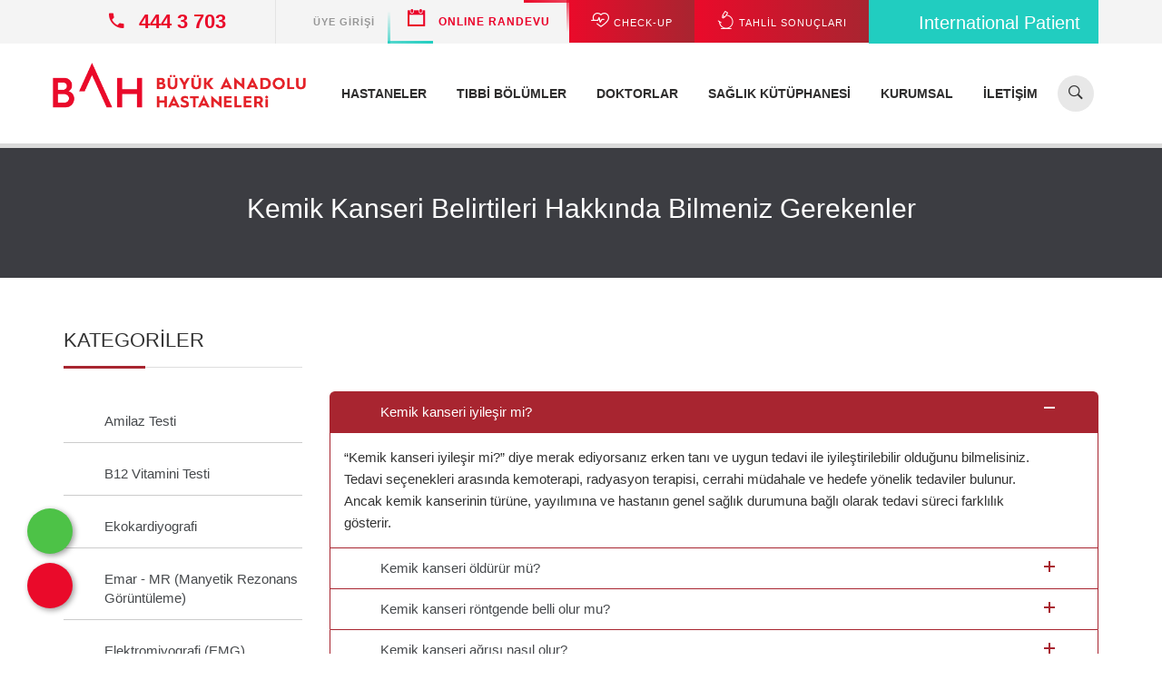

--- FILE ---
content_type: text/html; charset=UTF-8
request_url: https://www.buyukanadoluhastanesi.com/sss/214/kemik-kanseri-belirtileri-hakkinda-bilmeniz-gerekenler
body_size: 34227
content:
								<!DOCTYPE html>
<html lang="tr" class="no-js">
<head>
	<base href="https://www.buyukanadoluhastanesi.com/">
	<title>Kemik Kanseri Belirtileri Hakkında Bilmeniz Gerekenler</title>		
	<meta name="description" content="">
	<meta name="author" content="Webbeyaz İnternet Hizmetleri | www.webbeyaz.com">	
	<link rel="canonical" href="https://www.buyukanadoluhastanesi.com/sss/214/kemik-kanseri-belirtileri-hakkinda-bilmeniz-gerekenler" />
	<meta charset="utf-8">
	<meta http-equiv="x-ua-compatible" content="ie=edge"/>
	<meta name="viewport" content="width=device-width, initial-scale=1">	
	<meta name="mobile-web-app-capable" content="yes"/>
	<meta name="apple-mobile-web-app-capable" content="yes"/>
	<meta name="apple-mobile-web-app-status-bar-style" content="#ffffff"/>
	<meta name="apple-mobile-web-app-title" content="Büyük Anadolu Hastaneleri"/>
	<meta name="application-name" content="Büyük Anadolu Hastaneleri"/>
	<meta name="robots" content="index, follow"/>	
	<!-- Start SmartBanner configuration -->
	<meta name="smartbanner:title" content="Büyük Anadolu Hastaneleri">
	<meta name="smartbanner:author" content="Büyük Anadolu Hastaneleri">
	<meta name="smartbanner:price" content="Ücretsiz">
	<meta name="smartbanner:price-suffix-apple" content=" - On the App Store">
	<meta name="smartbanner:price-suffix-google" content=" - In Google Play">
	<meta name="smartbanner:icon-apple" content="images/540x540bb.jpg">
	<meta name="smartbanner:icon-google" content="images/540x540bb.jpg">
	<meta name="smartbanner:button" content="İndir">
	<meta name="smartbanner:button-url-apple" content="https://apps.apple.com/tr/app/b%C3%BCy%C3%BCk-anadolu-hastaneleri/id6498887357">
	<meta name="smartbanner:button-url-google" content="https://play.google.com/store/apps/details?id=com.pratikbilisim.anadolu">
	<meta name="smartbanner:enabled-platforms" content="android,ios">
	<meta name="smartbanner:close-label" content="Kapat">
	<meta name="smartbanner:hide-path" content="/">
	<!-- End SmartBanner configuration -->
	<link href="css/icons-fonts.min.css?ver=20251124" rel="stylesheet" type="text/css" />
	<link href="css/plugins.min.css?ver=20251124" rel="stylesheet" type="text/css" />
	<link href="css/style-app.min.css?ver=20251124" rel="stylesheet" type="text/css" />	
	<link href="images/favicon.png" rel="shortcut icon"/>	
	
	<!--<meta name="apple-itunes-app" content="app-id=6498887357">-->	
	<script src="https://www.google.com/recaptcha/api.js?hl=tr" async defer></script>
	
	<!-- Google Tag Manager -->
	<script>(function(w,d,s,l,i){w[l]=w[l]||[];w[l].push({'gtm.start':
	new Date().getTime(),event:'gtm.js'});var f=d.getElementsByTagName(s)[0],
	j=d.createElement(s),dl=l!='dataLayer'?'&l='+l:'';j.async=true;j.src=
	'https://www.googletagmanager.com/gtm.js?id='+i+dl;f.parentNode.insertBefore(j,f);
	})(window,document,'script','dataLayer','GTM-N6VJ28S4');</script>
	<!-- End Google Tag Manager -->

	<!-- Yandex.Metrika counter -->
	<script type="text/javascript" >
	(function(m,e,t,r,i,k,a){m[i]=m[i]||function(){(m[i].a=m[i].a||[]).push(arguments)};
	m[i].l=1*new Date();
	for (var j = 0; j < document.scripts.length; j++) {if (document.scripts[j].src === r) { return; }}
	k=e.createElement(t),a=e.getElementsByTagName(t)[0],k.async=1,k.src=r,a.parentNode.insertBefore(k,a)})
	(window, document, "script", "https://mc.yandex.ru/metrika/tag.js", "ym");

	ym(102108290, "init", {
			clickmap:true,
			trackLinks:true,
			accurateTrackBounce:true
	});
	</script>
	<noscript><div><img src="https://mc.yandex.ru/watch/102108290" style="position:absolute; left:-9999px;" alt="" /></div></noscript>
	<!-- /Yandex.Metrika counter -->
	
			
</head>
<body>
	<!-- Google Tag Manager (noscript) -->
	<noscript><iframe src="https://www.googletagmanager.com/ns.html?id=GTM-N6VJ28S4"
	height="0" width="0" style="display:none;visibility:hidden"></iframe></noscript>
	<!-- End Google Tag Manager (noscript) -->
	
		
	<div class="mcare-main-container content-wrap content inner-pg">
		
		<header id="headerstic" class="clearfix">
			<div class="mcare-header-bg">
	        	
				<div class="mcare-topbar-info no-pad">
				    <div class="container">
					<div class="top-bar-txt no-pad pull-left">
									<span class="top-info-contact"><i class="ion-android-call top-info-icon"></i><a href="tel:4443703"><strong> 444 3 703</strong></a></span>
								</div><div class="top-info-appoint top-bar-txt pull-right morph-button morph-button-modal morph-button-modal-4 -morph-button-fixed bahint button_international button_international_top">
									<a href="https://www.bahinternational.com" target="_blank" class="button button--winona" rel="nofollow">
										<i class="fa-solid fa-globe"></i>International Patient
									</a>
								</div><div class="top-info-appoint top-bar-txt pull-right morph-button morph-button-modal morph-button-modal-4" onclick="window.location.href='./e-sonuc'">
									<button type="button" class="button button--winona">
										<span><i class="mcare-flaticon-medical28"></i> TAHLİL SONUÇLARI</span>
										<span><i class="mcare-flaticon-medical28"></i> TAHLİL SONUÇLARI</span>
									</button>
								</div><div class="top-info-appoint top-bar-txt pull-right morph-button morph-button-modal morph-button-modal-4" onclick="window.location.href='./check-up-paketleri'">
									<button type="button" class="button button--winona">
										<span><i class="mcare-flaticon-lifeline5"></i> CHECK-UP</span>
										<span><i class="mcare-flaticon-lifeline5"></i> CHECK-UP</span>
									</button>
								</div><div class="top-info-appoint top-bar-txt pull-right morph-button morph-button-modal morph-button-modal-1 morph-button-fixed" onclick="window.location.href='./online-randevu/'">
										<button type="button" class="button -button--winona animated-button">
											<span></span>
											<span></span>
											<span></span>
											<span></span>
											<i class="ion-calendar top-info-icon"></i> 
											ONLINE RANDEVU
											<!--<span>ONLINE</span> <span>RANDEVU</span>-->
											<!--<span><i class="ion-ios-briefcase top-info-icon"></i>ONLINE RANDEVU</span>-->
										</button>
									</div><div class="top-bar-txt pull-right morph-button morph-button-modal morph-button-modal-3 " data-toggle="modal" data-target="#login-modal">
										<button type="button" class="button button--winona">
											<span class="upper_case"><i class="fa fa-user top-info-icon"></i>Üye Girişi</span>
											<span class="upper_case"><i class="fa fa-user top-info-icon"></i>Üye Girişi</span>
										</button>
									</div>	
					</div>
				</div>

				
				<div id="panel-top">
					<div class="container">
						<div class="row">
						<div class="col-sm-6 col-xs-12">
										<span class="top-info-email"><a href="mailto:kurumsal@buyukanadolu.com.tr"><i class="ion-email top-info-icon"></i>kurumsal@buyukanadolu.com.tr</a></span>
									</div><div class="col-sm-6 col-xs-12">
										<span class="top-info-contact"><i class="ion-android-call top-info-icon"></i><a href="tel:4443703"></a> 444 3 703</span>
									</div><div class="col-sm-6 col-xs-6"><div  class="top-info-appoint top-bar-txt morph-button2 morph-button-modal morph-button-modal-1 morph-button-fixed" data-toggle="modal" data-target="#login-modal">
											<button type="button" class="button"><i class="ion-ios-person-outline top-info-icon"></i>Üye Girişi</button>
										</div></div><div class="col-sm-6 col-xs-6"><div class="top-info-appoint top-bar-txt morph-button2 morph-button-modal morph-button-modal-1 morph-button-fixed" onclick="window.location.href='./online-randevu/'"><button type="button" class="button"><i class="ion-ios-briefcase top-info-icon"></i>ONLINE RANDEVU</button>
										</div> 
									</div><div class="col-sm-6 col-xs-6">
									<div class="top-info-appoint top-bar-txt morph-button2 morph-button-modal morph-button-modal-1 morph-button-fixed" onclick="window.location.href='./check-up-paketleri'">
										<button type="button" class="button"><i class="mcare-flaticon-lifeline5"></i> CHECK-UP</button>
									</div>
								</div><div class="col-sm-6 col-xs-6">
									<div class="top-info-appoint top-bar-txt morph-button2 morph-button-modal morph-button-modal-1 morph-button-fixed" onclick="window.location.href='./e-sonuc'">
										<button type="button" class="button button--winona"><i class="mcare-flaticon-medical28"></i> TAHLİL SONUÇLARI</span></button>
									</div>
								</div>						</div>
					</div>
				</div>

				<div id="flip"></div>

				<div class="top-nav-wrap ">
					<div class="container overflow-visible">
						<div class="row">							

							<nav class="navbar navbar-default" role="navigation" style="background-color:transparent;border-color:transparent;">
								
								<div class="navbar-header" style="display: flex; flex-direction: column;">
								
									<button type="button" class="navbar-toggle" data-toggle="collapse" data-target="#bs-example-navbar-collapse-1">
										<span class="sr-only">Menü</span>
										<span class="icon-bar"></span>
										<span class="icon-bar"></span>
										<span class="icon-bar"></span>
									</button>		

									<div class="column res-men-col">
										<div id="dl-menu" class="dl-menuwrapper"><button class="dl-trigger">Menü</button><ul class="dl-menu"><li><a href="./hastaneler" >Hastaneler</a></li><li><a href="./tibbi-bolumler" >Tıbbi Bölümler</a></li><li><a href="./doktorlar" >Doktorlar</a></li><li><a href="javascript:void(0)">Sağlık Kütüphanesi</a><ul class="dl-submenu"><li><a href="javascript:void(0)">Sağlık Kütüphanesi</a><ul class="dl-submenu"><li><a href="./medya/hastaliklar" >Hastalıklar</a></li><li><a href="./medya/tani-ve-testler" >Tanı ve Testler</a></li><li><a href="./medya/tedavi-yontemleri" >Tedavi Yöntemleri</a></li></ul></li><li><a href="obezite" >Obezite</a></li><li><a href="diyabet" >Diyabet</a></li><li><a href="kanser" >Kanser Rehberi</a></li><li><a href="./hafta-hafta-hamilelik" >Hafta Hafta Gebelik</a></li><li><a href="./medya/saglik-rehberi" >Sağlık Rehberi</a></li></ul></li><li><a href="./kurumsal" >Kurumsal</a></li><li><a href="javascript:void(0)">İletişim</a><ul class="dl-submenu"><li><a href="./iletisim" >İletişim</a></li><li><a href="./bizimle-paylasin" >Bizimle Paylaşın</a></li><li><a href="https://docs.google.com/forms/d/e/1FAIpQLSdAB1WU6dwOvrbtYqCBm2HJySrzMfdFJq3zlMtRfSFRJAEsFA/viewform" rel = "nofollow">Çalışan Görüş Öneri Anketi</a></li></ul></li></ul></div>																				
									</div>		
									
									<a href="./" class="logo"><img src="images/settings/buyuk-anadolu-hastanesi-logo.webp" alt="Büyük Anadolu Hastaneleri - Samsun - Samsun Meydan - Darıca" ></a>

									<div class="top-info-appoint top-bar-txt pull-right morph-button morph-button-modal morph-button-modal-4 -morph-button-fixed bahint button_international visible-xs">
										<a href="https://www.bahinternational.com" target="_blank" class="button button--winona" rel="nofollow">
											<i class="fa-solid fa-globe"></i>International Patient										</a>
									</div>
									
								</div>
								
								<div class="side-menu"><a id="showRight"></a></div>

							    <div class="collapse navbar-collapse" id="bs-example-navbar-collapse-1">																	
										<script>
										  (function() {
											var cx = '004850286335001027126:9kukupgea-g';
											var gcse = document.createElement('script');
											gcse.type = 'text/javascript';
											gcse.async = true;
											gcse.src = 'https://cse.google.com/cse.js?cx=' + cx;
											var s = document.getElementsByTagName('script')[0];
											s.parentNode.insertBefore(gcse, s);
										  })();
										</script>
								
									<div id="morphsearch" class="morphsearch hide-in-small">
										
										<form id="topSearchForm" name="topSearchForm" class="morphsearch-form" method="post" action="./arama">
											<input id="q" name="q" class="morphsearch-input" type="search" placeholder="Hastane, doktor, bölüm ara..." /><i class="ion-ios-search-strong"></i>
											<button class="morphsearch-submit" type="submit" id="submitSearch" name="submitSearch">Ara...</button>
										</form>
										<!--<div id="gsbox"><gcse:search></gcse:search></div>-->

										<span class="morphsearch-close"></span>
									</div>
									
									<div class="overlay disable-hover noscroll"></div>	
									
									<ul class="nav navbar-nav navbar-right title-text top-nav">	<li><a href="./hastaneler" >Hastaneler</a></li><li><a href="./tibbi-bolumler" >Tıbbi Bölümler</a></li><li><a href="./doktorlar" >Doktorlar</a></li><li class="dropdown "><a href="javascript:void(0)" class="dropdown-toggle" data-toggle="dropdown"><!--<i class="ion-ios-list-outline"></i>-->Sağlık Kütüphanesi</a><ul class="dropdown-menu single-drop"><li><a href="obezite" >Obezite</a></li><li><a href="diyabet" >Diyabet</a></li><li><a href="kanser" >Kanser Rehberi</a></li><li><a href="./hafta-hafta-hamilelik" >Hafta Hafta Gebelik</a></li><li><a href="./medya/saglik-rehberi" >Sağlık Rehberi</a></li><li class="dropdown"><a href="javascript:void(0)" tabindex="-1">Sağlık Kütüphanesi</a><ul class="dropdown-menu inner-dropdown"><li><a href="./medya/hastaliklar" >Hastalıklar</a></li><li><a href="./medya/tani-ve-testler" >Tanı ve Testler</a></li><li><a href="./medya/tedavi-yontemleri" >Tedavi Yöntemleri</a></li></ul></li></ul></li><li><a href="./kurumsal" >Kurumsal</a></li><li class="dropdown "><a href="javascript:void(0)" class="dropdown-toggle" data-toggle="dropdown"><!--<i class="ion-ios-location-outline"></i>-->İletişim</a><ul class="dropdown-menu single-drop"><li><a href="./iletisim" >İletişim</a></li><li><a href="./bizimle-paylasin" >Bizimle Paylaşın</a></li><li><a href="https://docs.google.com/forms/d/e/1FAIpQLSdAB1WU6dwOvrbtYqCBm2HJySrzMfdFJq3zlMtRfSFRJAEsFA/viewform" rel = "nofollow">Çalışan Görüş Öneri Anketi</a></li></ul></li></ul>							
								</div>
								
							</nav>

						</div>
					</div>
				</div>

			</div>			

		</header>
 

		<section class="mcare-inner-header">
			<div class="container">
				<div class="row">
					<h1>Kemik Kanseri Belirtileri Hakkında Bilmeniz Gerekenler</h1>					
				</div>
			</div>
		</section>
		
		

			<div class="container">
				<div class="mcare-news-inner">
					<div class="row">
						

						<div class="col-lg-9 col-lg-push-3 -no-pad">
							<section class="mcare-aboutus-content">
						
							<div class="aboutus-info-inner mb-50"><div class="panel-group accordion-caret" id="accordion" role="tablist" aria-multiselectable="true"><div class="panel panel-default">											
													<div class="panel-heading" role="tab" id="heading1">
													  <span class="h4 panel-title">
														<a data-toggle="collapse" data-parent="#accordion" href="#aboutcollapse1" class=""  aria-expanded="true" aria-controls="heading1">
														  Kemik kanseri iyileşir mi?
														</a>
													  </span>
													</div>
													<div id="aboutcollapse1" class="panel-collapse collapse in" role="tabpanel" aria-labelledby="heading1">
													  <div class="panel-body">
													  	
														<p>&ldquo;Kemik kanseri iyileşir mi?&rdquo; diye merak ediyorsanız erken tanı ve uygun tedavi ile iyileştirilebilir olduğunu bilmelisiniz. Tedavi se&ccedil;enekleri arasında kemoterapi, radyasyon terapisi, cerrahi m&uuml;dahale ve hedefe y&ouml;nelik tedaviler bulunur. Ancak kemik kanserinin t&uuml;r&uuml;ne, yayılımına ve hastanın genel sağlık durumuna bağlı olarak tedavi s&uuml;reci farklılık g&ouml;sterir.</p>
 
													  </div>
													</div>
												</div><div class="panel panel-default">											
													<div class="panel-heading" role="tab" id="heading2">
													  <span class="h4 panel-title">
														<a data-toggle="collapse" data-parent="#accordion" href="#aboutcollapse2" class="collapsed"  aria-expanded="false" aria-controls="heading2">
														  Kemik kanseri öldürür mü?
														</a>
													  </span>
													</div>
													<div id="aboutcollapse2" class="panel-collapse collapse " role="tabpanel" aria-labelledby="heading2">
													  <div class="panel-body">
													  	
														<p>Kemik kanseri tedavi edilmediği takdirde &ouml;l&uuml;mc&uuml;l olabilen ciddi bir hastalıktır. Ancak erken teşhis ve uygun tedavi ile kemik kanserinden kurtulmak m&uuml;mk&uuml;nd&uuml;r. Tedavi y&ouml;ntemleri arasında kemoterapi, radyoterapi ve cerrahi m&uuml;dahale gibi se&ccedil;enekler bulunur. Bu nedenle ş&uuml;phelenilen herhangi bir kemik kanseri vakasında hemen bir doktora başvurmak kemik kanseri yaşam s&uuml;resi adına hayati &ouml;nem taşımaktadır.</p>
 
													  </div>
													</div>
												</div><div class="panel panel-default">											
													<div class="panel-heading" role="tab" id="heading3">
													  <span class="h4 panel-title">
														<a data-toggle="collapse" data-parent="#accordion" href="#aboutcollapse3" class="collapsed"  aria-expanded="false" aria-controls="heading3">
														  Kemik kanseri röntgende belli olur mu?
														</a>
													  </span>
													</div>
													<div id="aboutcollapse3" class="panel-collapse collapse " role="tabpanel" aria-labelledby="heading3">
													  <div class="panel-body">
													  	
														<p>Kemik kanseri tanısı i&ccedil;in r&ouml;ntgen en yaygın g&ouml;r&uuml;nt&uuml;leme y&ouml;ntemlerinden biridir. Kemik kanserinin r&ouml;ntgen filmlerinde belirtileri arasında kemikteki &ccedil;&uuml;r&uuml;me, kırıklar ve t&uuml;m&ouml;rlerin varlığı yer alabilir. Ancak bazı durumlarda, kemik kanseri r&ouml;ntgende belirgin olmayabilir veya diğer g&ouml;r&uuml;nt&uuml;leme y&ouml;ntemleri kullanılması gerekebilir. Bu nedenle, kemik kanseri ş&uuml;phesi olan herhangi bir kişinin doktoruyla konuşarak detaylı bir teşhis planı oluşturması &ouml;nerilir.</p>
 
													  </div>
													</div>
												</div><div class="panel panel-default">											
													<div class="panel-heading" role="tab" id="heading4">
													  <span class="h4 panel-title">
														<a data-toggle="collapse" data-parent="#accordion" href="#aboutcollapse4" class="collapsed"  aria-expanded="false" aria-controls="heading4">
														  Kemik kanseri ağrısı nasıl olur?
														</a>
													  </span>
													</div>
													<div id="aboutcollapse4" class="panel-collapse collapse " role="tabpanel" aria-labelledby="heading4">
													  <div class="panel-body">
													  	
														<p>Kemik kanseri ağrısı genellikle s&uuml;rekli ve yoğun bir şekilde hissedilir. Ağrı, kemiklerin etrafındaki dokularda baskıya neden olan kanser h&uuml;creleri tarafından tetiklenir. Ayrıca kemiklerdeki t&uuml;m&ouml;re bağlı olarak da ağrı meydana gelebilir. Kanserin ilerlemesiyle birlikte ağrı şiddetlenebilir ve hareket etmek, yatmak gibi g&uuml;nl&uuml;k aktiviteleri yapmak zorlaşabilir. Kemik kanseri ağrısı i&ccedil;in mutlaka bir uzman hekime başvurulması gerekir.</p>
 
													  </div>
													</div>
												</div></div></div>							</section>
						</div>
						
						
						<div class="col-lg-3 col-lg-pull-9 look2">
							<div class="mcare-sidebar">				
																
								<div class="post-Catagories sidebar-item">
									<span class="h4 border-title">KATEGORİLER</span>
									<div class="ser-listing-wrap">
										<ul class="ser-listing">
										<li ><a href="./sss/58/amilaz-testi" target="_self"><i class="fa fa-arrow-right "></i>Amilaz Testi</a></li><li ><a href="./sss/59/b12-vitamini-testi" target="_self"><i class="fa fa-arrow-right "></i>B12 Vitamini Testi</a></li><li ><a href="./sss/60/ekokardiyografi" target="_self"><i class="fa fa-arrow-right "></i>Ekokardiyografi</a></li><li ><a href="./sss/61/emar-mr-manyetik-rezonans-goruntuleme" target="_self"><i class="fa fa-arrow-right "></i>Emar - MR (Manyetik Rezonans Görüntüleme) </a></li><li ><a href="./sss/62/elektromiyografi-emg" target="_self"><i class="fa fa-arrow-right "></i>Elektromiyografi (EMG)</a></li><li ><a href="./sss/63/emr-endoskopik-mukozal-rezeksiyon-yontemi" target="_self"><i class="fa fa-arrow-right "></i>EMR-Endoskopik Mukozal Rezeksiyon Yöntemi</a></li><li ><a href="./sss/64/endobronsiyal-ultrasonografi-ebus" target="_self"><i class="fa fa-arrow-right "></i>Endobronşiyal Ultrasonografi (EBUS)</a></li><li ><a href="./sss/65/avokadonun-faydalari" target="_self"><i class="fa fa-arrow-right "></i>Avokadonun Faydaları</a></li><li ><a href="./sss/66/check-up" target="_self"><i class="fa fa-arrow-right "></i>Check Up</a></li><li ><a href="./sss/67/hamilelik-belirtileri" target="_self"><i class="fa fa-arrow-right "></i>Hamilelik Belirtileri</a></li><li ><a href="./sss/68/esd-endoskopik-submukozal-diseksiyon-yontemi" target="_self"><i class="fa fa-arrow-right "></i>ESD-Endoskopik Submukozal Diseksiyon Yöntemi</a></li><li ><a href="./sss/69/scarlet-x-altin-igne-fraksiyonel-radyofrekans-teknolojisi" target="_self"><i class="fa fa-arrow-right "></i>Scarlet X Altın İğne Fraksiyonel Radyofrekans Teknolojisi</a></li><li ><a href="./sss/70/adet-duzensizligi-neden-olur" target="_self"><i class="fa fa-arrow-right "></i>Adet Düzensizliği Neden Olur?</a></li><li ><a href="./sss/71/cocuklarda-besin-alerjileri" target="_self"><i class="fa fa-arrow-right "></i>Çocuklarda Besin Alerjileri</a></li><li ><a href="./sss/72/sepsis-nedir-belirtileri-ve-tedavi-yontemleri-nelerdir" target="_self"><i class="fa fa-arrow-right "></i>Sepsis Nedir? Belirtileri ve Tedavi Yöntemleri Nelerdir?</a></li><li ><a href="./sss/73/epilepsi-hastalari-gebe-kalabilir-mi" target="_self"><i class="fa fa-arrow-right "></i>Epilepsi Hastaları Gebe Kalabilir mi?</a></li><li ><a href="./sss/74/lenf-kanseri" target="_self"><i class="fa fa-arrow-right "></i>Lenf Kanseri</a></li><li ><a href="./sss/75/akilli-lens-ameliyati-nedir-akilli-lens-ameliyati-nasil-yapilir" target="_self"><i class="fa fa-arrow-right "></i>Akıllı Lens Ameliyatı Nedir? Akıllı Lens Ameliyatı Nasıl Yapılır?</a></li><li ><a href="./sss/76/wbc-yuksekligi-nedir" target="_self"><i class="fa fa-arrow-right "></i>WBC Yüksekliği Nedir?</a></li><li ><a href="./sss/77/obezite-ameliyatina-8-adimda-hazirlik" target="_self"><i class="fa fa-arrow-right "></i>Obezite Ameliyatına 8 Adımda Hazırlık</a></li><li ><a href="./sss/78/d-vitamini-eksikligi-nedenleri-belirtileri-ve-tedavisi" target="_self"><i class="fa fa-arrow-right "></i>D Vitamini Eksikliği: Nedenleri, Belirtileri ve Tedavisi</a></li><li ><a href="./sss/79/grip-influenza-belirtileri-nedir-grip-nasil-gecer" target="_self"><i class="fa fa-arrow-right "></i>Grip (İnfluenza) Belirtileri Nedir? Grip Nasıl Geçer?</a></li><li ><a href="./sss/80/meme-kanseri-risk-faktorleri" target="_self"><i class="fa fa-arrow-right "></i>meme kanseri risk faktörleri</a></li><li ><a href="./sss/81/sonbahar-asi-rehberi-grip-influenza-asisi-nedir" target="_self"><i class="fa fa-arrow-right "></i>Sonbahar Aşı Rehberi: Grip (İnfluenza) Aşısı Nedir?</a></li><li ><a href="./sss/82/tansiyon-neden-yukselir" target="_self"><i class="fa fa-arrow-right "></i>Tansiyon neden yükselir?</a></li><li ><a href="./sss/83/gebelerde-seker-yukleme-testi-nedir" target="_self"><i class="fa fa-arrow-right "></i>Gebelerde Şeker Yükleme Testi Nedir?</a></li><li ><a href="./sss/84/menopoz-nedir-menopoz-belirtileri-nelerdir" target="_self"><i class="fa fa-arrow-right "></i>Menopoz Nedir? Menopoz Belirtileri Nelerdir?</a></li><li ><a href="./sss/85/gestasyonel-diyabet-hamilelikte-diyabet-nedir" target="_self"><i class="fa fa-arrow-right "></i>Gestasyonel Diyabet (Hamilelikte Diyabet) Nedir? </a></li><li ><a href="./sss/86/akciger-kanseri-nedir-akciger-kanseri-belirtileri-ve-tedavi-yontemleri" target="_self"><i class="fa fa-arrow-right "></i>Akciğer Kanseri Nedir? Akciğer Kanseri Belirtileri ve Tedavi Yöntemleri</a></li><li ><a href="./sss/87/mide-agrisina-ne-iyi-gelir" target="_self"><i class="fa fa-arrow-right "></i>Mide Ağrısına Ne İyi Gelir?</a></li><li ><a href="./sss/88/tip-2-diyabet-nedir" target="_self"><i class="fa fa-arrow-right "></i>Tip 2 Diyabet Nedir?</a></li><li ><a href="./sss/89/kolesterol-nedir" target="_self"><i class="fa fa-arrow-right "></i>Kolesterol Nedir?</a></li><li ><a href="./sss/90/meme-kanseri-ve-lenfodem" target="_self"><i class="fa fa-arrow-right "></i>Meme Kanseri ve Lenfödem</a></li><li ><a href="./sss/91/zaturre-belirtileri-nelerdir-zaturre-nasil-gecer" target="_self"><i class="fa fa-arrow-right "></i>Zatürre Belirtileri Nelerdir? Zatürre Nasıl Geçer?</a></li><li ><a href="./sss/92/kistik-fibrozis" target="_self"><i class="fa fa-arrow-right "></i>Kistik Fibrozis</a></li><li ><a href="./sss/93/epilepsi-nedir-epilepsi-belirtileri-nelerdir" target="_self"><i class="fa fa-arrow-right "></i>Epilepsi Nedir? Epilepsi Belirtileri Nelerdir?</a></li><li ><a href="./sss/94/astigmat-nedir-belirtileri-ve-tedavi-yontemleri" target="_self"><i class="fa fa-arrow-right "></i>Astigmat Nedir? Belirtileri ve Tedavi Yöntemleri </a></li><li ><a href="./sss/96/domuz-gribi-belirtileri-nelerdir-h1n1-domuz-gribi-nedir" target="_self"><i class="fa fa-arrow-right "></i>Domuz Gribi Belirtileri Nelerdir? H1N1 (Domuz Gribi) Nedir?</a></li><li ><a href="./sss/97/bagirsak-polipleri-nedir-nasil-tedavi-edilir" target="_self"><i class="fa fa-arrow-right "></i>Bağırsak Polipleri Nedir? Nasıl Tedavi Edilir?</a></li><li ><a href="./sss/98/kanser-turleri-nelerdir" target="_self"><i class="fa fa-arrow-right "></i>Kanser Türleri Nelerdir?</a></li><li ><a href="./sss/99/yarim-diz-protezi-unikondiler-unikompartmantal-nedir" target="_self"><i class="fa fa-arrow-right "></i>Yarım Diz Protezi (Unikondiler-Unikompartmantal) Nedir?</a></li><li ><a href="./sss/100/endoskopik-boyun-fitigi-ameliyati-nedir-nasil-uygulanir" target="_self"><i class="fa fa-arrow-right "></i>Endoskopik Boyun Fıtığı Ameliyatı Nedir? Nasıl Uygulanır?</a></li><li ><a href="./sss/101/whipple-ameliyati-nedir" target="_self"><i class="fa fa-arrow-right "></i>Whipple Ameliyatı Nedir?</a></li><li ><a href="./sss/102/dikkate-alinmasi-gereken-agri-noropati" target="_self"><i class="fa fa-arrow-right "></i>Dikkate Alınması Gereken Ağrı: Nöropati</a></li><li ><a href="./sss/103/bogaza-yerlesen-sinsi-virus-beta-virusu-nedir-belirtisi-ve-tedavisi" target="_self"><i class="fa fa-arrow-right "></i>Boğaza Yerleşen Sinsi Virüs: BETA Virüsü Nedir? Belirtisi ve Tedavisi</a></li><li ><a href="./sss/104/meme-koruyucu-cerrahi-mkc-nedir-ne-zaman-uygulanir" target="_self"><i class="fa fa-arrow-right "></i>Meme Koruyucu Cerrahi (MKC) Nedir? Ne Zaman Uygulanır?</a></li><li ><a href="./sss/105/agiz-kanseri-nedir-belirtileri-ve-tedavi-yontemleri-nelerdir" target="_self"><i class="fa fa-arrow-right "></i>Ağız Kanseri Nedir? Belirtileri ve Tedavi Yöntemleri Nelerdir?</a></li><li ><a href="./sss/106/egri-boyun-hastaligi-tortikolis-nedir-nasil-tedavi-edilir" target="_self"><i class="fa fa-arrow-right "></i>Eğri Boyun Hastalığı (Tortikolis) Nedir? Nasıl Tedavi Edilir?</a></li><li ><a href="./sss/107/cocuklarda-invajinasyon-bagirsak-dugumlenmesi-nedir" target="_self"><i class="fa fa-arrow-right "></i>Çocuklarda İnvajinasyon (Bağırsak Düğümlenmesi) Nedir?</a></li><li ><a href="./sss/108/anevrizmal-kemik-kisti-nedir-nasil-tedavi-edilir" target="_self"><i class="fa fa-arrow-right "></i>Anevrizmal Kemik Kisti Nedir? Nasıl Tedavi Edilir?</a></li><li ><a href="./sss/109/ipli-skolyoz-ameliyati" target="_self"><i class="fa fa-arrow-right "></i>İpli Skolyoz Ameliyatı</a></li><li ><a href="./sss/110/behcet-hastaligi-nedir" target="_self"><i class="fa fa-arrow-right "></i>Behçet Hastalığı Nedir?</a></li><li ><a href="./sss/111/lazerle-genital-bolge-beyazlatma" target="_self"><i class="fa fa-arrow-right "></i>Lazerle Genital Bölge Beyazlatma</a></li><li ><a href="./sss/112/asperger-sendromu" target="_self"><i class="fa fa-arrow-right "></i>Asperger Sendromu</a></li><li ><a href="./sss/113/el-ayak-hastaligi-nedir-belirti-ve-tedavi-yontemleri-nelerdir" target="_self"><i class="fa fa-arrow-right "></i>El Ayak Hastalığı Nedir? Belirti ve Tedavi Yöntemleri Nelerdir?</a></li><li ><a href="./sss/114/uyuz-hastaligi-nedir" target="_self"><i class="fa fa-arrow-right "></i>Uyuz Hastalığı Nedir?</a></li><li ><a href="./sss/115/deliryum-nedir" target="_self"><i class="fa fa-arrow-right "></i>Deliryum Nedir?</a></li><li ><a href="./sss/116/uyanik-beyin-tumoru-ameliyati-uyanik-kraniotomi-nasil-yapilir" target="_self"><i class="fa fa-arrow-right "></i>Uyanık Beyin Tümörü Ameliyatı (Uyanık Kraniotomi) Nasıl Yapılır?</a></li><li ><a href="./sss/117/jinekomasti-hakkinda-bilmeniz-gerekenler" target="_self"><i class="fa fa-arrow-right "></i>Jinekomasti Hakkında Bilmeniz Gerekenler</a></li><li ><a href="./sss/118/yumurtalik-kanserinin-10-belirtisine-dikkat" target="_self"><i class="fa fa-arrow-right "></i>Yumurtalık Kanserinin 10 Belirtisine Dikkat!</a></li><li ><a href="./sss/119/tukuruk-bezi-tasinin-endoskopik-tedavisi-sialendoskopi-nedir" target="_self"><i class="fa fa-arrow-right "></i>Tükürük Bezi Taşının Endoskopik Tedavisi (Sialendoskopi) Nedir?</a></li><li ><a href="./sss/120/glokom" target="_self"><i class="fa fa-arrow-right "></i>Glokom</a></li><li ><a href="./sss/121/girtlak-kanseri-belirtileri" target="_self"><i class="fa fa-arrow-right "></i>Gırtlak Kanseri Belirtileri</a></li><li ><a href="./sss/122/glial-tumor-gliom-nedir-belirtileri-ve-tedavi-yontemleri-nelerdir" target="_self"><i class="fa fa-arrow-right "></i>Glial Tümör (Gliom) Nedir? Belirtileri ve Tedavi Yöntemleri Nelerdir?</a></li><li ><a href="./sss/123/gul-hastaligi-nedir" target="_self"><i class="fa fa-arrow-right "></i>Gül Hastalığı Nedir?</a></li><li ><a href="./sss/124/adacayi-faydalari-nelerdir-adacayi-neye-iyi-gelir" target="_self"><i class="fa fa-arrow-right "></i>Adaçayı Faydaları Nelerdir? Adaçayı Neye İyi Gelir?</a></li><li ><a href="./sss/125/a-vitamini-nedir" target="_self"><i class="fa fa-arrow-right "></i>A Vitamini Nedir?</a></li><li ><a href="./sss/126/glial-tumor-ameliyati-nedir-nasil-yapilir" target="_self"><i class="fa fa-arrow-right "></i>Glial Tümör Ameliyatı Nedir? Nasıl Yapılır?</a></li><li ><a href="./sss/127/astim-hastaligi" target="_self"><i class="fa fa-arrow-right "></i>Astım Hastalığı</a></li><li ><a href="./sss/128/vajinismus-nedir-vajinismus-tedavisi-nasil-olur" target="_self"><i class="fa fa-arrow-right "></i>Vajinismus Nedir? Vajinismus Tedavisi Nasıl Olur?</a></li><li ><a href="./sss/129/girtlak-kanseri-belirtileri" target="_self"><i class="fa fa-arrow-right "></i>Gırtlak Kanseri Belirtileri</a></li><li ><a href="./sss/130/sedef-hastaligi-nedir-belirtileri-ve-tedavi-yontemleri-nelerdir" target="_self"><i class="fa fa-arrow-right "></i>Sedef Hastalığı Nedir? Belirtileri ve Tedavi Yöntemleri Nelerdir?</a></li><li ><a href="./sss/131/burun-akintisi-nasil-gecer" target="_self"><i class="fa fa-arrow-right "></i>Burun Akıntısı Nasıl Geçer?</a></li><li ><a href="./sss/132/varikosel-ameliyati" target="_self"><i class="fa fa-arrow-right "></i>Varikosel Ameliyatı </a></li><li ><a href="./sss/133/erkeklerde-idrardan-kan-gelmesi-hematuri-nedir" target="_self"><i class="fa fa-arrow-right "></i>Erkeklerde İdrardan Kan Gelmesi: Hematüri Nedir?</a></li><li ><a href="./sss/134/zihnin-cilgin-dansi-bipolar-bozukluk" target="_self"><i class="fa fa-arrow-right "></i>Zihnin Çılgın Dansı: Bipolar Bozukluk </a></li><li ><a href="./sss/135/kusmaya-ne-iyi-gelir" target="_self"><i class="fa fa-arrow-right "></i>Kusmaya Ne iyi Gelir?</a></li><li ><a href="./sss/136/kalbinizi-sevin-kalp-damar-hastaliklarinda-beslenme" target="_self"><i class="fa fa-arrow-right "></i>Kalbinizi Sevin: Kalp Damar Hastalıklarında Beslenme</a></li><li ><a href="./sss/137/losemi-morluklari-nerelerde-olur" target="_self"><i class="fa fa-arrow-right "></i>Lösemi Morlukları Nerelerde Olur?</a></li><li ><a href="./sss/138/bronsit-nedir" target="_self"><i class="fa fa-arrow-right "></i>Bronşit Nedir?</a></li><li ><a href="./sss/139/iktidarsizlik-nedir" target="_self"><i class="fa fa-arrow-right "></i>İktidarsızlık Nedir?</a></li><li ><a href="./sss/140/omurga-vidalama-ameliyati-nedir-kimlere-uygulanir" target="_self"><i class="fa fa-arrow-right "></i>Omurga Vidalama Ameliyatı Nedir? Kimlere Uygulanır?</a></li><li ><a href="./sss/141/sunnet-nedir-sunnet-neden-ve-nasil-yapilir" target="_self"><i class="fa fa-arrow-right "></i>Sünnet Nedir? Sünnet Neden ve Nasıl Yapılır?</a></li><li ><a href="./sss/142/yumurtalik-kanseri-belirtileri-hakkinda-her-sey" target="_self"><i class="fa fa-arrow-right "></i>Yumurtalık Kanseri Belirtileri Hakkında Her Şey</a></li><li ><a href="./sss/143/lazerle-gozenek-tedavisi" target="_self"><i class="fa fa-arrow-right "></i>Lazerle Gözenek Tedavisi</a></li><li ><a href="./sss/144/sinirda-yasamak-borderline-kisilik-bozuklugu-nedir" target="_self"><i class="fa fa-arrow-right "></i>Sınırda Yaşamak: Borderline Kişilik Bozukluğu Nedir?</a></li><li ><a href="./sss/145/alerjik-konjonktivit-alerjik-pembe-goz-nedir" target="_self"><i class="fa fa-arrow-right "></i>Alerjik Konjonktivit (Alerjik Pembe Göz) Nedir?</a></li><li ><a href="./sss/146/kurdesen-nedir-sebepleri-belirtileri-ve-cozum-onerileri" target="_self"><i class="fa fa-arrow-right "></i>Kurdeşen Nedir? Sebepleri, Belirtileri ve Çözüm Önerileri</a></li><li ><a href="./sss/147/bebek-ve-cocukluk-cagi-asilari-nelerdir" target="_self"><i class="fa fa-arrow-right "></i>Bebek ve Çocukluk Çağı Aşıları Nelerdir?</a></li><li ><a href="./sss/148/hpv-asisi-nedir-nasil-uygulanir" target="_self"><i class="fa fa-arrow-right "></i>HPV Aşısı Nedir? Nasıl Uygulanır?</a></li><li ><a href="./sss/149/sitma-nedir-sitmaya-ne-iyi-gelir" target="_self"><i class="fa fa-arrow-right "></i>Sıtma Nedir? Sıtmaya Ne İyi Gelir?</a></li><li ><a href="./sss/150/hasimato-nedir-belirtileri-nelerdir" target="_self"><i class="fa fa-arrow-right "></i>Haşimato Nedir? Belirtileri Nelerdir?</a></li><li ><a href="./sss/151/folik-asit-nedir-folik-asit-eksikligi-belirtileri-nelerdir" target="_self"><i class="fa fa-arrow-right "></i>Folik Asit Nedir? Folik Asit Eksikliği Belirtileri Nelerdir?</a></li><li ><a href="./sss/152/ozon-tedavisi-nedir-hangi-hastaliklarda-uygulanir" target="_self"><i class="fa fa-arrow-right "></i>Ozon Tedavisi Nedir? Hangi Hastalıklarda Uygulanır?</a></li><li ><a href="./sss/153/inmemis-testis-ameliyati-nedir-nasil-uygulanir" target="_self"><i class="fa fa-arrow-right "></i>İnmemiş Testis Ameliyatı Nedir? Nasıl Uygulanır?</a></li><li ><a href="./sss/155/gecmeyen-bas-agrilari-nasil-tedavi-edilebilir" target="_self"><i class="fa fa-arrow-right "></i>Geçmeyen Baş Ağrıları Nasıl Tedavi Edilebilir?</a></li><li ><a href="./sss/156/balgam-nedir-balgam-nasil-atilir" target="_self"><i class="fa fa-arrow-right "></i>Balgam Nedir? Balgam Nasıl Atılır?</a></li><li ><a href="./sss/157/bebek-ve-cocuklarda-yuksek-ates-nasil-mudahale-edilmeli" target="_self"><i class="fa fa-arrow-right "></i>Bebek ve Çocuklarda Yüksek Ateş: Nasıl Müdahale Edilmeli?</a></li><li ><a href="./sss/158/laparoskopik-kasik-fitigi-ameliyati-nedir" target="_self"><i class="fa fa-arrow-right "></i>Laparoskopik Kasık Fıtığı Ameliyatı Nedir?</a></li><li ><a href="./sss/159/endoskopik-tas-cerrahisi-nasil-yapilir" target="_self"><i class="fa fa-arrow-right "></i>Endoskopik Taş Cerrahisi Nasıl Yapılır?</a></li><li ><a href="./sss/160/omuz-artroskopisi-ameliyati-nedir-nasil-uygulanir" target="_self"><i class="fa fa-arrow-right "></i>Omuz Artroskopisi Ameliyatı Nedir? Nasıl Uygulanır?</a></li><li ><a href="./sss/163/parkinsonun-5-ilerleme-safhasi" target="_self"><i class="fa fa-arrow-right "></i>Parkinsonun 5 İlerleme Safhası</a></li><li ><a href="./sss/164/emilim-bozuklugu-malabsorbsiyon-belirti-ve-tedavileri-nelerdir" target="_self"><i class="fa fa-arrow-right "></i>Emilim Bozukluğu (Malabsorbsiyon) Belirti ve Tedavileri Nelerdir?</a></li><li ><a href="./sss/165/hepatit-c-nedir-nasil-bulasir" target="_self"><i class="fa fa-arrow-right "></i>Hepatit C Nedir? Nasıl Bulaşır?</a></li><li ><a href="./sss/166/kolik-bebek-nedir-bebeklerde-kolik-belirtileri" target="_self"><i class="fa fa-arrow-right "></i>Kolik Bebek Nedir? Bebeklerde Kolik Belirtileri</a></li><li ><a href="./sss/167/cocuklarda-astim-nedir" target="_self"><i class="fa fa-arrow-right "></i>Çocuklarda Astım Nedir?</a></li><li ><a href="./sss/168/gaps-diyeti" target="_self"><i class="fa fa-arrow-right "></i>GAPS Diyeti</a></li><li ><a href="./sss/169/karaciger-yaglanmasi-nedir-karaciger-yaglanmasina-ne-iyi-gelir" target="_self"><i class="fa fa-arrow-right "></i>Karaciğer Yağlanması Nedir? Karaciğer Yağlanmasına Ne İyi Gelir? </a></li><li ><a href="./sss/170/talasemi-hastaligi-akdeniz-anemisi" target="_self"><i class="fa fa-arrow-right "></i>Talasemi Hastalığı (Akdeniz Anemisi)</a></li><li ><a href="./sss/171/meme-biyopsisi" target="_self"><i class="fa fa-arrow-right "></i>Meme Biyopsisi</a></li><li ><a href="./sss/172/safra-kesesi-iltihabi" target="_self"><i class="fa fa-arrow-right "></i>Safra Kesesi İltihabı </a></li><li ><a href="./sss/173/gebelik-zehirlenmesi" target="_self"><i class="fa fa-arrow-right "></i>Gebelik Zehirlenmesi</a></li><li ><a href="./sss/174/astim-krizlerinin-sebebi-reflu-olabilir" target="_self"><i class="fa fa-arrow-right "></i>Astım Krizlerinin Sebebi Reflü Olabilir</a></li><li ><a href="./sss/175/serebral-palsi-tipleri-nelerdir" target="_self"><i class="fa fa-arrow-right "></i>Serebral Palsi Tipleri Nelerdir?</a></li><li ><a href="./sss/176/huzursuz-bacak-sendromu" target="_self"><i class="fa fa-arrow-right "></i>Huzursuz Bacak Sendromu </a></li><li ><a href="./sss/177/gogus-agrisi-neden-olur" target="_self"><i class="fa fa-arrow-right "></i>Göğüs Ağrısı Neden Olur</a></li><li ><a href="./sss/178/okul-cagindaki-cocuklarda-astim-ve-yapilmasi-gerekenler" target="_self"><i class="fa fa-arrow-right "></i>Okul Çağındaki Çocuklarda Astım ve Yapılması Gerekenler</a></li><li ><a href="./sss/179/sirt-agrisi-neden-olur-sirt-agrisi-nasil-gecer" target="_self"><i class="fa fa-arrow-right "></i>Sırt Ağrısı Neden Olur? Sırt Ağrısı Nasıl Geçer?</a></li><li ><a href="./sss/180/menenjit-nedir-tedavisi-hakkinda-bilmeniz-gerekenler" target="_self"><i class="fa fa-arrow-right "></i>Menenjit Nedir? Tedavisi Hakkında Bilmeniz Gerekenler</a></li><li ><a href="./sss/181/kadinlarda-idrarda-kan-gorulmesi-nedenleri-ve-tedavi-yontemleri" target="_self"><i class="fa fa-arrow-right "></i>Kadınlarda İdrarda Kan Görülmesi: Nedenleri ve Tedavi Yöntemleri</a></li><li ><a href="./sss/182/ani-gorme-kaybi-nedir-ve-nedenleri-nelerdir" target="_self"><i class="fa fa-arrow-right "></i>Ani Görme Kaybı Nedir ve Nedenleri Nelerdir?</a></li><li ><a href="./sss/183/ventilasyon-tupu-uygulamasi-nedir-kimlere-uygulanir" target="_self"><i class="fa fa-arrow-right "></i>Ventilasyon Tüpü Uygulaması Nedir? Kimlere Uygulanır?</a></li><li ><a href="./sss/184/bayilma-nedenleri-hakkinda-her-sey" target="_self"><i class="fa fa-arrow-right "></i>Bayılma Nedenleri Hakkında Her Şey</a></li><li ><a href="./sss/185/gogus-hastaliklari" target="_self"><i class="fa fa-arrow-right "></i>Göğüs Hastalıkları</a></li><li ><a href="./sss/186/perinoplasti-nedir-perinoplasti-hakkinda-bilmeniz-gerekenler" target="_self"><i class="fa fa-arrow-right "></i>Perinoplasti Nedir? Perinoplasti Hakkında Bilmeniz Gerekenler</a></li><li ><a href="./sss/187/safra-kesesi-kanseri-belirtileri-nelerdir" target="_self"><i class="fa fa-arrow-right "></i>Safra Kesesi Kanseri Belirtileri Nelerdir?</a></li><li ><a href="./sss/188/laparoskopi-yontemi" target="_self"><i class="fa fa-arrow-right "></i>Laparoskopi Yöntemi</a></li><li ><a href="./sss/189/el-titremesi-neden-olur-el-titremesi-nasil-gecer" target="_self"><i class="fa fa-arrow-right "></i>El Titremesi Neden Olur? El Titremesi Nasıl Geçer?	</a></li><li ><a href="./sss/190/gobek-fitigi-cerrahisi-hakkinda-bilinmesi-gerekenler" target="_self"><i class="fa fa-arrow-right "></i>Göbek Fıtığı Cerrahisi Hakkında Bilinmesi Gerekenler</a></li><li ><a href="./sss/191/dudak-yarigi-cerrahisi-hakkinda-bilmeniz-gerekenler" target="_self"><i class="fa fa-arrow-right "></i>Dudak Yarığı Cerrahisi Hakkında Bilmeniz Gerekenler</a></li><li ><a href="./sss/192/hamilelikte-idrar-enfeksiyonu" target="_self"><i class="fa fa-arrow-right "></i>Hamilelikte İdrar Enfeksiyonu</a></li><li ><a href="./sss/193/aclik-kan-sekeri" target="_self"><i class="fa fa-arrow-right "></i>Açlık Kan Şekeri</a></li><li ><a href="./sss/194/makrodaktili-hastaligi-nedir" target="_self"><i class="fa fa-arrow-right "></i>Makrodaktili Hastalığı Nedir?</a></li><li ><a href="./sss/195/damarlari-temizleyen-besinler-nelerdir" target="_self"><i class="fa fa-arrow-right "></i>Damarları Temizleyen Besinler Nelerdir?</a></li><li ><a href="./sss/196/mide-siskinligine-ne-iyi-gelir" target="_self"><i class="fa fa-arrow-right "></i>Mide Şişkinliğine Ne İyi Gelir?</a></li><li ><a href="./sss/197/agorafobi-nedir-agorafobi-belirtileri-nelerdir" target="_self"><i class="fa fa-arrow-right "></i>Agorafobi Nedir? Agorafobi Belirtileri Nelerdir?</a></li><li ><a href="./sss/198/jinekolojik-kanserlerde-erken-taninin-onemi" target="_self"><i class="fa fa-arrow-right "></i>Jinekolojik Kanserlerde Erken Tanının Önemi</a></li><li ><a href="./sss/199/bagirsak-florasinin-onemi-nedir" target="_self"><i class="fa fa-arrow-right "></i>Bağırsak Florasının Önemi Nedir?</a></li><li ><a href="./sss/200/gecirgen-bagirsak-sendromu-nedir-nasil-tedavi-edilir" target="_self"><i class="fa fa-arrow-right "></i>Geçirgen Bağırsak Sendromu Nedir? Nasıl Tedavi Edilir?</a></li><li ><a href="./sss/201/kronik-yorgunluk-sendromu-nedir-nedenleri-belirtileri-ve-tedavisi" target="_self"><i class="fa fa-arrow-right "></i>Kronik Yorgunluk Sendromu Nedir? Nedenleri, Belirtileri ve Tedavisi </a></li><li ><a href="./sss/202/sinuzit-nedir-sinuzit-belirtileri-ve-sinuzit-tedavisi" target="_self"><i class="fa fa-arrow-right "></i>Sinüzit Nedir? Sinüzit Belirtileri ve Sinüzit Tedavisi</a></li><li ><a href="./sss/204/lazerle-hemoroid-ameliyati-nedir-nasil-yapilir" target="_self"><i class="fa fa-arrow-right "></i>Lazerle Hemoroid Ameliyatı Nedir? Nasıl Yapılır?</a></li><li ><a href="./sss/205/osteoartrit-kireclenme-nedir-nasil-tedavi-edilir" target="_self"><i class="fa fa-arrow-right "></i>Osteoartrit (Kireçlenme) Nedir? Nasıl Tedavi Edilir?</a></li><li ><a href="./sss/206/uyusma-sebepleri-ve-cozumleri" target="_self"><i class="fa fa-arrow-right "></i>Uyuşma Sebepleri ve Çözümleri</a></li><li ><a href="./sss/207/menenjit-asisi-nedir-menenjit-asisi-ne-zaman-yaptirilmali" target="_self"><i class="fa fa-arrow-right "></i>Menenjit Aşısı Nedir? Menenjit Aşısı Ne Zaman Yaptırılmalı?</a></li><li ><a href="./sss/208/asil-tendonu-kopmasi-nedir-neden-olur-ve-nasil-onlenir" target="_self"><i class="fa fa-arrow-right "></i>Aşil Tendonu Kopması Nedir? Neden Olur ve Nasıl Önlenir?</a></li><li ><a href="./sss/209/romatizmal-hastaliklar-nelerdir" target="_self"><i class="fa fa-arrow-right "></i>Romatizmal Hastalıklar Nelerdir?</a></li><li ><a href="./sss/210/genioplasti-cene-ucu-estetigi-nedir-nasil-uygulanir" target="_self"><i class="fa fa-arrow-right "></i>Genioplasti (Çene Ucu Estetiği) Nedir? Nasıl Uygulanır?</a></li><li ><a href="./sss/211/polikistik-over-sendromu-nedir-8-soruda-polikistik-over-sendromu" target="_self"><i class="fa fa-arrow-right "></i>Polikistik Over Sendromu Nedir? 8 Soruda Polikistik Over Sendromu </a></li><li ><a href="./sss/212/orta-kulak-iltihabi-nedir-orta-kulak-iltihabi-belirtileri-nelerdir" target="_self"><i class="fa fa-arrow-right "></i>Orta Kulak İltihabı Nedir? Orta Kulak İltihabı Belirtileri Nelerdir?</a></li><li ><a href="./sss/213/pelvik-taban-rehabilitasyonu-nedir" target="_self"><i class="fa fa-arrow-right "></i>Pelvik Taban Rehabilitasyonu Nedir?</a></li><li class="active"><a href="./sss/214/kemik-kanseri-belirtileri-hakkinda-bilmeniz-gerekenler" target="_self"><i class="fa fa-arrow-right "></i>Kemik Kanseri Belirtileri Hakkında Bilmeniz Gerekenler</a></li><li ><a href="./sss/215/tokluk-kan-sekeri-nedir-tokluk-kan-sekeri-degeri-kac-olmalidir" target="_self"><i class="fa fa-arrow-right "></i>Tokluk Kan Şekeri Nedir? Tokluk Kan Şekeri Değeri Kaç Olmalıdır?</a></li><li ><a href="./sss/216/kadinlar-icin-aralikli-oruc-rehberi" target="_self"><i class="fa fa-arrow-right "></i>Kadınlar İçin Aralıklı Oruç Rehberi</a></li><li ><a href="./sss/217/fibromiyalji-nedir-belirtileri-nelerdir-nasil-tedavi-edilir" target="_self"><i class="fa fa-arrow-right "></i>Fibromiyalji Nedir? Belirtileri Nelerdir? Nasıl Tedavi Edilir? </a></li><li ><a href="./sss/218/idrar-yolu-enfeksiyonu-belirtileri-nelerdir-ne-iyi-gelir" target="_self"><i class="fa fa-arrow-right "></i>İdrar Yolu Enfeksiyonu Belirtileri Nelerdir? Ne İyi Gelir?</a></li><li ><a href="./sss/219/egzama-atopik-dermatit-nedir-ve-tedavi-yontemleri-nelerdir" target="_self"><i class="fa fa-arrow-right "></i>Egzama (Atopik Dermatit) Nedir ve Tedavi Yöntemleri Nelerdir?</a></li><li ><a href="./sss/220/lyme-hastaligi-nedir-belirtileri-ve-tedavi-yontemleri-nelerdir" target="_self"><i class="fa fa-arrow-right "></i>Lyme Hastalığı Nedir? Belirtileri ve Tedavi Yöntemleri Nelerdir?</a></li><li ><a href="./sss/221/atriyal-septal-defekt-asd-nedir-tedavisi-nasil-yapilir" target="_self"><i class="fa fa-arrow-right "></i>Atriyal Septal Defekt (ASD) Nedir? Tedavisi Nasıl Yapılır?</a></li><li ><a href="./sss/222/aort-kapak-darligi-nedir-belirtileri-ve-tedavisi" target="_self"><i class="fa fa-arrow-right "></i>Aort Kapak Darlığı Nedir? Belirtileri ve Tedavisi</a></li><li ><a href="./sss/223/arpacik-nedir-nasil-gecer" target="_self"><i class="fa fa-arrow-right "></i>Arpacık Nedir? Nasıl Geçer?</a></li><li ><a href="./sss/224/kifoplasti-vertebroplasti-nedir-nasil-uygulanir" target="_self"><i class="fa fa-arrow-right "></i>Kifoplasti - Vertebroplasti Nedir? Nasıl Uygulanır? </a></li><li ><a href="./sss/225/agiz-kokusu-neden-olur-agiz-kokusu-nasil-giderilir" target="_self"><i class="fa fa-arrow-right "></i>Ağız Kokusu Neden Olur? Ağız Kokusu Nasıl Giderilir?</a></li><li ><a href="./sss/226/ateroskleroz-nedir-damar-sertligi-belirtileri-nelerdir" target="_self"><i class="fa fa-arrow-right "></i>Ateroskleroz Nedir? Damar Sertliği Belirtileri Nelerdir?</a></li><li ><a href="./sss/227/gastroenterit-gida-zehirlenmesi-nedir" target="_self"><i class="fa fa-arrow-right "></i>Gastroenterit (Gıda Zehirlenmesi) Nedir?</a></li><li ><a href="./sss/228/dis-kulak-iltihabi-nedir" target="_self"><i class="fa fa-arrow-right "></i>Dış Kulak İltihabı Nedir? </a></li><li ><a href="./sss/229/mesane-tumoru-tur-biyopsisi-nedir-nasil-uygulanir" target="_self"><i class="fa fa-arrow-right "></i>Mesane Tümörü (TUR) Biyopsisi Nedir? Nasıl Uygulanır?</a></li><li ><a href="./sss/231/yaz-nezlesi-ve-gribi-ne-zaman-artis-gosterir-neler-yapilabilir" target="_self"><i class="fa fa-arrow-right "></i>Yaz Nezlesi ve Gribi Ne Zaman Artış Gösterir? Neler Yapılabilir?</a></li><li ><a href="./sss/232/post-covid-sendromu-hakkinda-bilinmesi-gerekenler" target="_self"><i class="fa fa-arrow-right "></i>Post Covid Sendromu Hakkında Bilinmesi Gerekenler</a></li><li ><a href="./sss/233/pulmoner-emboli-akciger-pihtisi-nedir-pulmoner-emboli-oldurur-mu" target="_self"><i class="fa fa-arrow-right "></i>Pulmoner Emboli (Akciğer Pıhtısı) Nedir? Pulmoner Emboli Öldürür mü?</a></li><li ><a href="./sss/234/hipoglisemi-glisemik-indeks-nedir-tedavi-yontemleri-nelerdir" target="_self"><i class="fa fa-arrow-right "></i>Hipoglisemi (Glisemik İndeks) Nedir? Tedavi Yöntemleri Nelerdir?</a></li><li ><a href="./sss/235/sizofreni-nedir-sizofreni-belirtileri-nelerdir" target="_self"><i class="fa fa-arrow-right "></i>Şizofreni Nedir? Şizofreni Belirtileri Nelerdir?</a></li><li ><a href="./sss/236/kirim-kongo-kanamali-atesi-nedir-tedavisi-ve-belirtileri-nelerdir" target="_self"><i class="fa fa-arrow-right "></i>Kırım Kongo Kanamalı Ateşi Nedir? Tedavisi ve Belirtileri Nelerdir?</a></li><li ><a href="./sss/237/sma-hastaligi-nedir-nedenleri-belirtileri-ve-tedavisi" target="_self"><i class="fa fa-arrow-right "></i>SMA Hastalığı: Nedir, Nedenleri, Belirtileri ve Tedavisi</a></li><li ><a href="./sss/238/apendektomi-nedir-apendektomi-ameliyati-nasil-uygulanir" target="_self"><i class="fa fa-arrow-right "></i>Apendektomi Nedir? Apendektomi Ameliyatı Nasıl Uygulanır?</a></li><li ><a href="./sss/239/myomektomi-nedir-miyom-alma-ameliyati-nasil-yapilir" target="_self"><i class="fa fa-arrow-right "></i>Myomektomi Nedir? Miyom Alma Ameliyatı Nasıl Yapılır?</a></li><li ><a href="./sss/240/romatoid-artrit-nedir-romatoid-artrit-belirtileri-nelerdir" target="_self"><i class="fa fa-arrow-right "></i>Romatoid Artrit Nedir? Romatoid Artrit Belirtileri Nelerdir?</a></li><li ><a href="./sss/241/bademcik-iltihabi-nedir-neden-olur-ve-nasil-onlenir" target="_self"><i class="fa fa-arrow-right "></i>Bademcik İltihabı: Nedir, Neden Olur ve Nasıl Önlenir?</a></li><li ><a href="./sss/242/bartholin-kisti-nedir-belirtileri-nelerdir" target="_self"><i class="fa fa-arrow-right "></i>Bartholin Kisti Nedir? Belirtileri Nelerdir?</a></li><li ><a href="./sss/243/idrar-torbasi-sarkmasi-nedir-belirtileri-ve-tedavi-yontemleri" target="_self"><i class="fa fa-arrow-right "></i>İdrar Torbası Sarkması Nedir? Belirtileri ve Tedavi Yöntemleri</a></li><li ><a href="./sss/244/proloterapi-nedir-proloterapi-uygulamasi-nasil-etki-gosterir" target="_self"><i class="fa fa-arrow-right "></i>Proloterapi Nedir? Proloterapi Uygulaması Nasıl Etki Gösterir?</a></li><li ><a href="./sss/245/idrarda-kreatinin-yuksekligi-nedir-kreatinin-nasil-dusurulur" target="_self"><i class="fa fa-arrow-right "></i>İdrarda Kreatinin Yüksekliği Nedir? Kreatinin Nasıl Düşürülür?</a></li><li ><a href="./sss/246/insanlarda-sik-gorulen-zoonoz-hastaliklardan-biri-brusella-nedir" target="_self"><i class="fa fa-arrow-right "></i>İnsanlarda Sık Görülen Zoonoz Hastalıklardan Biri: Brusella Nedir?</a></li><li ><a href="./sss/247/mazosizm-nedir-mazosizmin-turleri-ve-belirtileri-nelerdir" target="_self"><i class="fa fa-arrow-right "></i>Mazoşizm Nedir? Mazoşizmin Türleri ve Belirtileri Nelerdir?</a></li><li ><a href="./sss/248/akut-pankreatit-nedir-akut-pankreatit-belirtileri-nelerdir" target="_self"><i class="fa fa-arrow-right "></i>Akut Pankreatit Nedir? Akut Pankreatit Belirtileri Nelerdir?</a></li><li ><a href="./sss/249/gunes-kremi-seciminde-dikkat-edilmesi-gerekenler" target="_self"><i class="fa fa-arrow-right "></i>Güneş Kremi Seçiminde Dikkat Edilmesi Gerekenler</a></li><li ><a href="./sss/250/on-capraz-bag-yaralanmasi-belirtileri-nelerdir-neden-olusur" target="_self"><i class="fa fa-arrow-right "></i>Ön Çapraz Bağ Yaralanması Belirtileri Nelerdir? Neden Oluşur?</a></li><li ><a href="./sss/251/gastroenteroloji-nedir-gastroenteroloji-hangi-hastaliklara-bakar" target="_self"><i class="fa fa-arrow-right "></i>Gastroenteroloji Nedir? Gastroenteroloji Hangi Hastalıklara Bakar?</a></li><li ><a href="./sss/252/inflamasyon-nedir-vucutta-inflamasyon-belirtileri-nelerdir" target="_self"><i class="fa fa-arrow-right "></i>İnflamasyon Nedir? Vücutta İnflamasyon Belirtileri Nelerdir?</a></li><li ><a href="./sss/253/fiziksel-ve-kimyasal-gunes-kremi-nedir-arasindaki-farklar-nelerdir" target="_self"><i class="fa fa-arrow-right "></i>Fiziksel ve Kimyasal Güneş Kremi Nedir? Arasındaki Farklar Nelerdir?</a></li><li ><a href="./sss/254/kalp-ritim-bozuklugu-aritmi-nedir-belirtileri-nedenleri-tedavi-yontemleri" target="_self"><i class="fa fa-arrow-right "></i>Kalp Ritim Bozukluğu (Aritmi) Nedir? Belirtileri, Nedenleri, Tedavi Yöntemleri</a></li><li ><a href="./sss/255/somon-dna-nedir-somon-dna-uygulamasinin-faydalari-nelerdir" target="_self"><i class="fa fa-arrow-right "></i>Somon DNA Nedir? Somon DNA Uygulamasının Faydaları Nelerdir?</a></li><li ><a href="./sss/256/disleksi-nedir-disleksi-olan-cocugun-ozellikleri-nelerdir" target="_self"><i class="fa fa-arrow-right "></i>Disleksi Nedir? Disleksi Olan Çocuğun Özellikleri Nelerdir?</a></li><li ><a href="./sss/257/kortizon-nedir-nasil-kullanilir-kortizon-vucudu-nasil-etkiler" target="_self"><i class="fa fa-arrow-right "></i>Kortizon Nedir? Nasıl Kullanılır? Kortizon Vücudu Nasıl Etkiler?</a></li><li ><a href="./sss/258/bagirsak-sarkmasi-nedir-bagirsak-sarkmasi-belirtileri-nelerdir" target="_self"><i class="fa fa-arrow-right "></i>Bağırsak Sarkması Nedir? Bağırsak Sarkması Belirtileri Nelerdir?</a></li><li ><a href="./sss/259/alerji-belirtileri-nelerdir-alerjiye-ne-iyi-gelir" target="_self"><i class="fa fa-arrow-right "></i>Alerji Belirtileri Nelerdir? Alerjiye Ne İyi Gelir?</a></li><li ><a href="./sss/260/asiri-terleme-hiperhidrozi-nedir-nedenleri-ve-tedavileri-nelerdir" target="_self"><i class="fa fa-arrow-right "></i>Aşırı Terleme (Hiperhidrozi) Nedir? Nedenleri ve Tedavileri Nelerdir?</a></li><li ><a href="./sss/261/makattan-kan-gelmesi-nedir-makattan-kan-gelmesi-tedavisi-nedir" target="_self"><i class="fa fa-arrow-right "></i>Makattan Kan Gelmesi Nedir? Makattan Kan Gelmesi Tedavisi Nedir?</a></li><li ><a href="./sss/262/cilt-kanseri-cilt-kanseri-belirtileri-nedenleri-ve-tedavisi" target="_self"><i class="fa fa-arrow-right "></i>Cilt Kanseri: Cilt Kanseri Belirtileri, Nedenleri ve Tedavisi</a></li><li ><a href="./sss/263/dudak-dolgusu-hakkinda-bilinmesi-gerekenler" target="_self"><i class="fa fa-arrow-right "></i>Dudak Dolgusu Hakkında Bilinmesi Gerekenler</a></li><li ><a href="./sss/264/normal-dogum-nedir-dogumun-basladigini-gosteren-belirtiler-nelerdir" target="_self"><i class="fa fa-arrow-right "></i>Normal Doğum Nedir? Doğumun Başladığını Gösteren Belirtiler Nelerdir?</a></li><li ><a href="./sss/265/bel-agrisina-ne-iyi-gelir-evde-yapabileceginiz-10-basit-islem" target="_self"><i class="fa fa-arrow-right "></i>Bel Ağrısına Ne İyi Gelir? Evde Yapabileceğiniz 10 Basit İşlem</a></li><li ><a href="./sss/266/dikkat-etmeniz-gereken-boyun-fitigi-belirtileri" target="_self"><i class="fa fa-arrow-right "></i>Dikkat Etmeniz Gereken Boyun Fıtığı Belirtileri</a></li><li ><a href="./sss/267/ferritin-nedir-ferritin-dusuklugu-ferritin-yuksekligi-nedir" target="_self"><i class="fa fa-arrow-right "></i>Ferritin Nedir? Ferritin Düşüklüğü Ferritin Yüksekliği Nedir?</a></li><li ><a href="./sss/268/pankreatit-nedir-pankreatit-belirtileri-nedenleri-nelerdir" target="_self"><i class="fa fa-arrow-right "></i>Pankreatit Nedir? Pankreatit Belirtileri, Nedenleri Nelerdir?</a></li><li ><a href="./sss/269/obsesif-kompulsif-bozukluk-nedir-obsesif-belirtileri-ve-tedavisi" target="_self"><i class="fa fa-arrow-right "></i>Obsesif Kompulsif Bozukluk Nedir? Obsesif Belirtileri ve Tedavisi</a></li><li ><a href="./sss/270/dogum-kontrol-hapi-nasil-kullanilir-yan-etkileri-nelerdir" target="_self"><i class="fa fa-arrow-right "></i>Doğum Kontrol Hapı: Nasıl Kullanılır, Yan Etkileri Nelerdir?</a></li><li ><a href="./sss/271/binlerce-yilin-saglik-sirri-hacamat-ve-hacamat-noktalari" target="_self"><i class="fa fa-arrow-right "></i>Binlerce Yılın Sağlık Sırrı: Hacamat ve Hacamat Noktaları</a></li><li ><a href="./sss/272/sari-nokta-hastaligi-nedir-sari-nokta-hastaligi-belirtileri" target="_self"><i class="fa fa-arrow-right "></i>Sarı Nokta Hastalığı Nedir? Sarı Nokta Hastalığı Belirtileri</a></li><li ><a href="./sss/273/emziren-anne-diyeti-emziren-anne-ne-yemeli-ne-yememeli" target="_self"><i class="fa fa-arrow-right "></i>Emziren Anne Diyeti: Emziren Anne Ne Yemeli? Ne Yememeli?</a></li><li ><a href="./sss/274/karpuzun-faydalari-nelerdir-karpuz-cekirdegi-faydalari-nelerdir" target="_self"><i class="fa fa-arrow-right "></i>Karpuzun Faydaları Nelerdir? Karpuz Çekirdeği Faydaları Nelerdir?</a></li><li ><a href="./sss/275/bbl-brazilian-butt-lift-ameliyati-nedir-bbl-nasil-yapilir" target="_self"><i class="fa fa-arrow-right "></i>BBL (Brazilian Butt Lift) Ameliyatı Nedir? BBL Nasıl Yapılır?</a></li><li ><a href="./sss/276/kizamikcik-rubella-nedir-belirtileri-ve-tedavi-yontemleri" target="_self"><i class="fa fa-arrow-right "></i>Kızamıkçık (Rubella) Nedir? Belirtileri ve Tedavi Yöntemleri</a></li><li ><a href="./sss/277/fomo-sendromu-fear-of-missing-out-nedir-kimlerde-gorulur-ve-neden-olur" target="_self"><i class="fa fa-arrow-right "></i>FOMO Sendromu (Fear of Missing Out) Nedir? Kimlerde Görülür ve Neden Olur?</a></li><li ><a href="./sss/278/farenjit-nedir-farenjit-belirti-ve-tedavi-yontemleri-nelerdir" target="_self"><i class="fa fa-arrow-right "></i>Farenjit Nedir? Farenjit Belirti ve Tedavi Yöntemleri Nelerdir?</a></li><li ><a href="./sss/279/nabiz-nedir-nabiz-neden-yukselir-nabiz-kac-olmali" target="_self"><i class="fa fa-arrow-right "></i>Nabız Nedir? Nabız Neden Yükselir? Nabız Kaç Olmalı?</a></li><li ><a href="./sss/280/miyomlar-nedir-miyomlarin-belirtileri-ve-vucuda-etkileri" target="_self"><i class="fa fa-arrow-right "></i>Miyomlar Nedir? Miyomların Belirtileri ve Vücuda Etkileri</a></li><li ><a href="./sss/281/memede-benign-lezyon-nedir" target="_self"><i class="fa fa-arrow-right "></i>Memede Benign Lezyon Nedir?</a></li><li ><a href="./sss/282/adet-gecikmesi-neden-olur-adet-gecikmesinin-10-sebebi" target="_self"><i class="fa fa-arrow-right "></i>Adet Gecikmesi Neden Olur? Adet Gecikmesinin 10 Sebebi</a></li><li ><a href="./sss/283/nefroloji-nedir-nefroloji-neye-bakar" target="_self"><i class="fa fa-arrow-right "></i>Nefroloji Nedir? Nefroloji Neye Bakar?</a></li><li ><a href="./sss/284/ggt-yuksekligi-ggt-yuksekligi-nedir-degeri-kac-olmalidir" target="_self"><i class="fa fa-arrow-right "></i>GGT Yüksekliği: GGT Yüksekliği Nedir? Değeri Kaç Olmalıdır?</a></li><li ><a href="./sss/285/hemoroid-basur-nedir-belirtileri-ve-tedavi-yontemleri" target="_self"><i class="fa fa-arrow-right "></i>Hemoroid (Basur) Nedir? Belirtileri ve Tedavi Yöntemleri</a></li><li ><a href="./sss/286/adet-sokturucu-nedir-ne-ise-yarar" target="_self"><i class="fa fa-arrow-right "></i>Adet Söktürücü Nedir, Ne İşe Yarar?</a></li><li ><a href="./sss/287/goz-alerjisi-nedir-goz-alerjisine-ne-iyi-gelir" target="_self"><i class="fa fa-arrow-right "></i>Göz Alerjisi Nedir? Göz Alerjisine Ne İyi Gelir?</a></li><li ><a href="./sss/288/erigin-faydalari-erik-tuketmeniz-icin-11-neden" target="_self"><i class="fa fa-arrow-right "></i>Eriğin Faydaları: Erik Tüketmeniz İçin 11 Neden</a></li><li ><a href="./sss/289/meniskus-yirtigi-nedenleri-belirtileri-ve-tedavisi" target="_self"><i class="fa fa-arrow-right "></i>Menisküs Yırtığı: Nedenleri, Belirtileri ve Tedavisi</a></li><li ><a href="./sss/290/mastit-nedir-belirtileri-ve-tedavi-yontemleri-nelerdir" target="_self"><i class="fa fa-arrow-right "></i>Mastit Nedir? Belirtileri ve Tedavi Yöntemleri Nelerdir?</a></li><li ><a href="./sss/291/yumurta-catlatma-ignesi-nedir-nasil-yapilir" target="_self"><i class="fa fa-arrow-right "></i>Yumurta Çatlatma İğnesi Nedir? Nasıl Yapılır?</a></li><li ><a href="./sss/292/tum-vucut-mrin-farki-nedir" target="_self"><i class="fa fa-arrow-right "></i>Tüm Vücut MR'ın Farkı Nedir?</a></li><li ><a href="./sss/293/yemek-borusu-kanseri-belirtileri-nedenleri-tani-ve-tedavi-yontemleri" target="_self"><i class="fa fa-arrow-right "></i>Yemek Borusu Kanseri Belirtileri, Nedenleri, Tanı ve Tedavi Yöntemleri</a></li><li ><a href="./sss/294/akdeniz-diyeti-nedir-akdeniz-diyeti-nasil-yapilir" target="_self"><i class="fa fa-arrow-right "></i>Akdeniz Diyeti Nedir? Akdeniz Diyeti Nasıl Yapılır?</a></li><li ><a href="./sss/295/hindistan-cevizi-yagi-faydalari-nelerdir" target="_self"><i class="fa fa-arrow-right "></i>Hindistan Cevizi Yağı Faydaları Nelerdir?</a></li><li ><a href="./sss/296/burun-dolgusu-hakkinda-bilinmesi-gerekenler" target="_self"><i class="fa fa-arrow-right "></i>Burun Dolgusu Hakkında Bilinmesi Gerekenler</a></li><li ><a href="./sss/297/gunes-kremini-dogru-uygulamanin-puf-noktalari" target="_self"><i class="fa fa-arrow-right "></i>Güneş Kremini Doğru Uygulamanın Püf Noktaları</a></li><li ><a href="./sss/298/cikolata-kisti-nedir-cikolata-kisti-belirtileri-nelerdir" target="_self"><i class="fa fa-arrow-right "></i>Çikolata Kisti Nedir? Çikolata Kisti Belirtileri Nelerdir?</a></li><li ><a href="./sss/299/tam-idrar-tahlili-nedir-tam-idrar-tahlilinde-neye-bakilir" target="_self"><i class="fa fa-arrow-right "></i>Tam İdrar Tahlili Nedir? Tam İdrar Tahlilinde Neye Bakılır?</a></li><li ><a href="./sss/300/makat-anal-kanseri-nedir-belirtileri-ve-tedavisi" target="_self"><i class="fa fa-arrow-right "></i>Makat (Anal) Kanseri Nedir? Belirtileri ve Tedavisi</a></li><li ><a href="./sss/301/rektum-kanseri-nedir-rektum-kanseri-belirtileri" target="_self"><i class="fa fa-arrow-right "></i>Rektum Kanseri Nedir? Rektum Kanseri Belirtileri</a></li><li ><a href="./sss/302/kantaron-yagi-ne-ise-yarar-kantaron-yagi-nasil-kullanilir" target="_self"><i class="fa fa-arrow-right "></i>Kantaron Yağı Ne İşe Yarar? Kantaron Yağı Nasıl Kullanılır?	</a></li><li ><a href="./sss/303/yumusak-doku-kanseri-nedir-belirtileri-ve-tedavisi" target="_self"><i class="fa fa-arrow-right "></i>Yumuşak Doku Kanseri Nedir? Belirtileri ve Tedavisi</a></li><li ><a href="./sss/304/ayak-mantari-nedir-ayak-mantarina-ne-iyi-gelir" target="_self"><i class="fa fa-arrow-right "></i>Ayak Mantarı Nedir? Ayak Mantarına Ne İyi Gelir?</a></li><li ><a href="./sss/305/vitamin-eksikligi-belirtileri-nelerdir" target="_self"><i class="fa fa-arrow-right "></i>Vitamin Eksikliği Belirtileri Nelerdir?	</a></li><li ><a href="./sss/306/vitiligo-nedir-vitiligo-belirtileri-ve-tedavisi" target="_self"><i class="fa fa-arrow-right "></i>Vitiligo Nedir? Vitiligo Belirtileri ve Tedavisi</a></li><li ><a href="./sss/307/sirt-fitigi-nedir-torakal-disk-hernisi-belirtileri-nelerdir" target="_self"><i class="fa fa-arrow-right "></i>Sırt Fıtığı Nedir? Torakal Disk Hernisi Belirtileri Nelerdir?</a></li><li ><a href="./sss/308/civan-percemi-nedir-faydalari-nelerdir" target="_self"><i class="fa fa-arrow-right "></i>Civan Perçemi Nedir? Faydaları Nelerdir?</a></li><li ><a href="./sss/309/ishal-neden-olur" target="_self"><i class="fa fa-arrow-right "></i>İshal Neden Olur?</a></li><li ><a href="./sss/310/anti-hbs-nedir" target="_self"><i class="fa fa-arrow-right "></i>Anti HBs Nedir? </a></li><li ><a href="./sss/311/narsist-nedir-narsist-kisilik-bozuklugu-belirtileri-nelerdir" target="_self"><i class="fa fa-arrow-right "></i>Narsist Nedir? Narsist Kişilik Bozukluğu Belirtileri Nelerdir?</a></li><li ><a href="./sss/312/propolis-nedir-propolis-faydalari-nelerdir" target="_self"><i class="fa fa-arrow-right "></i>Propolis Nedir? Propolis Faydaları Nelerdir?</a></li><li ><a href="./sss/313/hickirik-nasil-gecer" target="_self"><i class="fa fa-arrow-right "></i>Hıçkırık Nasıl Geçer?</a></li><li ><a href="./sss/314/metabolik-sendrom-nedir" target="_self"><i class="fa fa-arrow-right "></i>Metabolik Sendrom Nedir?</a></li><li ><a href="./sss/315/semizotu-faydalari-nelerdir" target="_self"><i class="fa fa-arrow-right "></i>Semizotu Faydaları Nelerdir?</a></li><li ><a href="./sss/316/crohn-hastaligi-nedir-belirtileri-nelerdir" target="_self"><i class="fa fa-arrow-right "></i>Crohn Hastalığı Nedir? Belirtileri Nelerdir? </a></li><li ><a href="./sss/317/crohn-hastaligi-nedir-belirtileri-nelerdir" target="_self"><i class="fa fa-arrow-right "></i>Crohn Hastalığı Nedir? Belirtileri Nelerdir? </a></li><li ><a href="./sss/318/beyin-kanamasinin-nedenleri" target="_self"><i class="fa fa-arrow-right "></i>Beyin Kanamasının Nedenleri	</a></li><li ><a href="./sss/319/kalp-kasi-iltihabi-miyokardit-nedir-kalp-kasi-iltihabi-belirtileri-nelerdir" target="_self"><i class="fa fa-arrow-right "></i>Kalp Kası İltihabı (Miyokardit) Nedir? Kalp Kası İltihabı Belirtileri Nelerdir?</a></li><li ><a href="./sss/320/spiral-nedir-ne-zaman-ve-nasil-takilir" target="_self"><i class="fa fa-arrow-right "></i>Spiral Nedir? Ne Zaman ve Nasıl Takılır?</a></li><li ><a href="./sss/321/dogal-antioksidanlarla-dolu-bir-guc-kaynagi-zerdecalin-faydalari" target="_self"><i class="fa fa-arrow-right "></i>Doğal Antioksidanlarla Dolu Bir Güç Kaynağı: Zerdeçalın Faydaları</a></li><li ><a href="./sss/322/bobrek-agrisi-nedir-bobrek-agrisina-ne-iyi-gelir" target="_self"><i class="fa fa-arrow-right "></i>Böbrek Ağrısı Nedir? Böbrek Ağrısına Ne İyi Gelir?</a></li><li ><a href="./sss/323/kawasaki-hastaligi-nedir-kawasaki-hastaligi-belirtileri-nelerdir" target="_self"><i class="fa fa-arrow-right "></i>Kawasaki Hastalığı Nedir? Kawasaki Hastalığı Belirtileri Nelerdir?	</a></li><li ><a href="./sss/324/zencefilin-faydalari-nelerdir" target="_self"><i class="fa fa-arrow-right "></i>Zencefilin Faydaları Nelerdir?</a></li><li ><a href="./sss/325/eris-yeni-covid-varyanti-nedir-ve-belirtileri-nelerdir" target="_self"><i class="fa fa-arrow-right "></i>Eris: Yeni Covid Varyantı Nedir ve Belirtileri Nelerdir?</a></li><li ><a href="./sss/326/hibiskus-faydalari-nelerdir" target="_self"><i class="fa fa-arrow-right "></i>Hibiskus Faydaları Nelerdir?</a></li><li ><a href="./sss/327/boyun-duzlesmesi-nedir-boyun-duzlesmesi-nasil-gecer" target="_self"><i class="fa fa-arrow-right "></i>Boyun Düzleşmesi Nedir? Boyun Düzleşmesi Nasıl Geçer?	</a></li><li ><a href="./sss/328/hepatit-b-nedir-belirti-ve-tedavi-yontemleri-nelerdir" target="_self"><i class="fa fa-arrow-right "></i>Hepatit B Nedir? Belirti ve Tedavi Yöntemleri Nelerdir?	</a></li><li ><a href="./sss/329/erken-dogum-belirtileri-nelerdir" target="_self"><i class="fa fa-arrow-right "></i>Erken Doğum Belirtileri Nelerdir?</a></li><li ><a href="./sss/330/kozalak-surubu-faydalari-nelerdir-kozalak-surubu-ne-ise-yarar" target="_self"><i class="fa fa-arrow-right "></i>Kozalak Şurubu Faydaları Nelerdir? Kozalak Şurubu Ne İşe Yarar?</a></li><li ><a href="./sss/331/mevsimsel-depresyon-nedir" target="_self"><i class="fa fa-arrow-right "></i>Mevsimsel Depresyon Nedir?	</a></li><li ><a href="./sss/332/kulak-cinlamasi-tinnitus-nedenleri-ve-tedavi-yontemleri" target="_self"><i class="fa fa-arrow-right "></i>Kulak Çınlaması (Tinnitus) Nedenleri ve Tedavi Yöntemleri</a></li><li ><a href="./sss/333/gastrit-nedir-gastrit-belirtileri-nelerdir" target="_self"><i class="fa fa-arrow-right "></i>Gastrit Nedir? Gastrit Belirtileri Nelerdir?	</a></li><li ><a href="./sss/334/bobrek-yetmezligi-belirtileri-nelerdir-nasil-tedavi-edilir" target="_self"><i class="fa fa-arrow-right "></i>Böbrek Yetmezliği Belirtileri Nelerdir? Nasıl Tedavi Edilir?	</a></li><li ><a href="./sss/335/melisa-cayi-faydalari-nelerdir-melisa-cayi-nasil-yapilir" target="_self"><i class="fa fa-arrow-right "></i>Melisa Çayı Faydaları Nelerdir? Melisa Çayı Nasıl Yapılır?</a></li><li ><a href="./sss/336/ketojenik-diyet-nedir-ketojenik-diyet-turleri-nelerdir" target="_self"><i class="fa fa-arrow-right "></i>Ketojenik Diyet Nedir? Ketojenik Diyet Türleri Nelerdir?</a></li><li ><a href="./sss/337/regl-agrisina-ne-iyi-gelir-regl-agrisi-nasil-gecer" target="_self"><i class="fa fa-arrow-right "></i>Regl Ağrısına Ne İyi Gelir? Regl Ağrısı Nasıl Geçer?</a></li><li ><a href="./sss/338/keten-tohumunun-faydalari-nelerdir-keten-tohumu-nasil-tuketilir" target="_self"><i class="fa fa-arrow-right "></i>Keten Tohumunun Faydaları Nelerdir? Keten Tohumu Nasıl Tüketilir?</a></li><li ><a href="./sss/339/vajinal-mantar-nedir-belirtileri-ve-tedavi-yontemleri-nelerdir" target="_self"><i class="fa fa-arrow-right "></i>Vajinal Mantar Nedir? Belirtileri ve Tedavi Yöntemleri Nelerdir?</a></li><li ><a href="./sss/340/hipotermi-nedir-nedenleri-ve-belirtileri-nelerdir" target="_self"><i class="fa fa-arrow-right "></i>Hipotermi Nedir? Nedenleri ve Belirtileri Nelerdir?</a></li><li ><a href="./sss/341/dereotu-ne-ise-yarar-faydalari-nelerdir" target="_self"><i class="fa fa-arrow-right "></i>Dereotu Ne İşe Yarar, Faydaları Nelerdir?</a></li><li ><a href="./sss/342/soguk-alginligi-nedir-soguk-alginligina-ne-iyi-gelir" target="_self"><i class="fa fa-arrow-right "></i>Soğuk Algınlığı Nedir, Soğuk Algınlığına Ne İyi Gelir?</a></li><li ><a href="./sss/343/kinoa-nedir-kinoa-faydalari-nelerdir" target="_self"><i class="fa fa-arrow-right "></i>Kinoa Nedir? Kinoa Faydaları Nelerdir?</a></li><li ><a href="./sss/344/rota-virusu-nedir-rota-virusunden-korunma-yontemleri" target="_self"><i class="fa fa-arrow-right "></i>Rota Virüsü Nedir? Rota Virüsünden Korunma Yöntemleri</a></li><li ><a href="./sss/345/heimlich-manevrasi-nedir-hangi-durumda-uygulanir" target="_self"><i class="fa fa-arrow-right "></i>Heimlich Manevrası Nedir? Hangi Durumda Uygulanır?</a></li><li ><a href="./sss/346/rhinovirus-nedir-nasil-tedavi-edilir" target="_self"><i class="fa fa-arrow-right "></i>Rhinovirüs Nedir? Nasıl Tedavi Edilir?	</a></li><li ><a href="./sss/347/gergin-omurilik-sendromu-nedir-ve-nasil-tedavi-edilir" target="_self"><i class="fa fa-arrow-right "></i>Gergin Omurilik Sendromu Nedir ve Nasıl Tedavi Edilir?	</a></li><li ><a href="./sss/348/meninjiyom-cesitleri-nedenleri-belirtileri-ve-tedavisi" target="_self"><i class="fa fa-arrow-right "></i>Meninjiyom Çeşitleri, Nedenleri, Belirtileri ve Tedavisi	</a></li><li ><a href="./sss/349/miyop-nedir-miyop-belirtileri-nelerdir" target="_self"><i class="fa fa-arrow-right "></i>Miyop Nedir? Miyop Belirtileri Nelerdir?</a></li><li ><a href="./sss/350/mpv-nedir-mpv-dusuklugu-ve-yuksekligi-neyi-ifade-eder" target="_self"><i class="fa fa-arrow-right "></i> MPV Nedir? MPV Düşüklüğü ve Yüksekliği Neyi İfade Eder?</a></li><li ><a href="./sss/351/alerjik-astim-nedir-alerjik-astim-belirtileri-ve-tedavisi" target="_self"><i class="fa fa-arrow-right "></i>Alerjik Astım Nedir? Alerjik Astım Belirtileri ve Tedavisi</a></li><li ><a href="./sss/352/1-haftalik-gebelik" target="_self"><i class="fa fa-arrow-right "></i>1 Haftalık Gebelik</a></li><li ><a href="./sss/353/2-haftalik-gebelik" target="_self"><i class="fa fa-arrow-right "></i>2 Haftalık Gebelik</a></li><li ><a href="./sss/354/laparoskopik-yumurtalik-cerrahisi-nedir-nasil-uygulanir" target="_self"><i class="fa fa-arrow-right "></i>Laparoskopik Yumurtalık Cerrahisi Nedir? Nasıl Uygulanır?</a></li><li ><a href="./sss/355/nipah-virusu-nedir-nipah-virusu-belirtileri-nelerdir" target="_self"><i class="fa fa-arrow-right "></i>Nipah Virüsü Nedir? Nipah Virüsü Belirtileri Nelerdir?</a></li><li ><a href="./sss/356/sils-yontemi-nedir-sils-hangi-hastaliklarda-kullanilir" target="_self"><i class="fa fa-arrow-right "></i>SILS Yöntemi Nedir? SILS Hangi Hastalıklarda Kullanılır?</a></li><li ><a href="./sss/358/pipac-basincli-kemoterapi-nedir-hangi-hastaliklarda-kullanilir" target="_self"><i class="fa fa-arrow-right "></i>PIPAC (Basınçlı Kemoterapi) Nedir? Hangi Hastalıklarda Kullanılır?</a></li><li ><a href="./sss/359/kafa-tabani-tumoru-nedir-kafa-tabani-tumoru-belirtileri-nelerdir" target="_self"><i class="fa fa-arrow-right "></i>Kafa Tabanı Tümörü Nedir? Kafa Tabanı Tümörü Belirtileri Nelerdir?</a></li><li ><a href="./sss/360/karpal-tunel-sendromu-nedir-karpal-tunel-sendromuna-ne-iyi-gelir" target="_self"><i class="fa fa-arrow-right "></i>Karpal Tünel Sendromu Nedir? Karpal Tünel Sendromuna Ne İyi Gelir?</a></li><li ><a href="./sss/361/karbonhidrat-ne-ise-yarar-karbonhidrat-iceren-besinler-nelerdir" target="_self"><i class="fa fa-arrow-right "></i>Karbonhidrat Ne İşe Yarar? Karbonhidrat İçeren Besinler Nelerdir?</a></li><li ><a href="./sss/362/tirnak-batmasi-nedir-belirtileri-ve-tedavi-yontemleri-nelerdir" target="_self"><i class="fa fa-arrow-right "></i>Tırnak Batması Nedir? Belirtileri ve Tedavi Yöntemleri Nelerdir?</a></li><li ><a href="./sss/363/3-haftalik-gebelik" target="_self"><i class="fa fa-arrow-right "></i>3 Haftalık Gebelik</a></li><li ><a href="./sss/364/tahinin-faydalari-nelerdir" target="_self"><i class="fa fa-arrow-right "></i>Tahinin Faydaları Nelerdir?</a></li><li ><a href="./sss/365/tahinin-faydalari-nelerdir" target="_self"><i class="fa fa-arrow-right "></i>Tahinin Faydaları Nelerdir?</a></li><li ><a href="./sss/366/passiflora-nedir-passiflora-ne-ise-yarar" target="_self"><i class="fa fa-arrow-right "></i>Passiflora Nedir? Passiflora Ne İşe Yarar?</a></li><li ><a href="./sss/367/udi-hindi-nedir-udi-hindi-yagi-faydalari-nelerdir" target="_self"><i class="fa fa-arrow-right "></i>Udi Hindi Nedir? Udi Hindi Yağı Faydaları Nelerdir?</a></li><li ><a href="./sss/368/pankreas-kanseri-belirtileri-nelerdir" target="_self"><i class="fa fa-arrow-right "></i>Pankreas Kanseri Belirtileri Nelerdir?</a></li><li ><a href="./sss/369/karaciger-yaglanmasi-belirtileri-nelerdir" target="_self"><i class="fa fa-arrow-right "></i>Karaciğer Yağlanması Belirtileri Nelerdir?</a></li><li ><a href="./sss/370/ekg-nedir-ekg-nasil-cekilir" target="_self"><i class="fa fa-arrow-right "></i>EKG Nedir? EKG Nasıl Çekilir?</a></li><li ><a href="./sss/371/migrene-ne-iyi-gelir-migren-agrisina-iyi-gelen-20-oneri" target="_self"><i class="fa fa-arrow-right "></i>Migrene Ne İyi Gelir? Migren Ağrısına İyi Gelen 20 Öneri</a></li><li ><a href="./sss/372/apandisit-belirtileri-nelerdir" target="_self"><i class="fa fa-arrow-right "></i>Apandisit Belirtileri Nelerdir?</a></li><li ><a href="./sss/373/kekik-cayinin-faydalari-nelerdir" target="_self"><i class="fa fa-arrow-right "></i>Kekik Çayının Faydaları Nelerdir?</a></li><li ><a href="./sss/374/olif-ameliyati-nedir-hangi-hastaliklarin-tedavisinde-kullanilir" target="_self"><i class="fa fa-arrow-right "></i>OLIF Ameliyatı Nedir? Hangi Hastalıkların Tedavisinde Kullanılır?</a></li><li ><a href="./sss/376/gilaburu-nedir-gilaburu-ne-ise-yarar" target="_self"><i class="fa fa-arrow-right "></i>Gilaburu Nedir? Gilaburu Ne İşe Yarar?</a></li><li ><a href="./sss/377/serbest-t3-ve-serbest-t4-nedir-t3-t4-yuksekligi-ve-dusuklugu" target="_self"><i class="fa fa-arrow-right "></i>Serbest T3 ve Serbest T4 Nedir? T3-T4 Yüksekliği ve Düşüklüğü</a></li><li ><a href="./sss/378/hdl-kolesterol-nedir" target="_self"><i class="fa fa-arrow-right "></i>HDL Kolesterol Nedir?</a></li><li ><a href="./sss/379/mcv-nedir-mcv-dusuklugu-ve-yuksekligi-ne-anlama-gelir" target="_self"><i class="fa fa-arrow-right "></i>MCV Nedir? MCV Düşüklüğü ve Yüksekliği Ne Anlama Gelir?</a></li><li ><a href="./sss/380/sistit-nedir-sistit-belirtileri-nelerdir" target="_self"><i class="fa fa-arrow-right "></i>Sistit Nedir? Sistit Belirtileri Nelerdir?</a></li><li ><a href="./sss/381/bel-soguklugu-nedir-belirtileri-nelerdir" target="_self"><i class="fa fa-arrow-right "></i>Bel Soğukluğu Nedir? Belirtileri Nelerdir?</a></li><li ><a href="./sss/382/tirnak-mantari-nedir-tirnak-mantari-tedavisi-nasildir" target="_self"><i class="fa fa-arrow-right "></i>Tırnak Mantarı Nedir? Tırnak Mantarı Tedavisi Nasıldır?	</a></li><li ><a href="./sss/383/yaniga-ne-iyi-gelir" target="_self"><i class="fa fa-arrow-right "></i>Yanığa Ne İyi Gelir?	</a></li><li ><a href="./sss/384/kulak-agrisi-nasil-gecer-kulak-agrisina-ne-iyi-gelir" target="_self"><i class="fa fa-arrow-right "></i>Kulak Ağrısı Nasıl Geçer? Kulak Ağrısına Ne İyi Gelir?</a></li><li ><a href="./sss/385/oksuruk-nedir-oksuruge-dair-bilinmesi-gerekenler" target="_self"><i class="fa fa-arrow-right "></i>Öksürük Nedir? Öksürüğe Dair Bilinmesi Gerekenler</a></li><li ><a href="./sss/386/prolaktin-nedir-prolaktin-yuksekligi-ne-anlama-gelir" target="_self"><i class="fa fa-arrow-right "></i>Prolaktin Nedir? Prolaktin Yüksekliği Ne Anlama Gelir?</a></li><li ><a href="./sss/387/yuksek-kan-sekeri-hiperglisemi-nedir" target="_self"><i class="fa fa-arrow-right "></i>Yüksek Kan Şekeri (Hiperglisemi) Nedir?</a></li><li ><a href="./sss/388/retinol-nedir-retinol-krem-ve-serum-ne-ise-yarar" target="_self"><i class="fa fa-arrow-right "></i>Retinol Nedir? Retinol Krem ve Serum Ne İşe Yarar?</a></li><li ><a href="./sss/389/vajinal-kasinti-neden-olur-nasil-tedavi-edilir" target="_self"><i class="fa fa-arrow-right "></i>Vajinal Kaşıntı Neden Olur? Nasıl Tedavi Edilir?</a></li><li ><a href="./sss/390/dopamin-nedir-dopamin-ne-ise-yarar-dopamin-detoksu-nasil-yapilir" target="_self"><i class="fa fa-arrow-right "></i>Dopamin Nedir? Dopamin Ne işe Yarar? Dopamin Detoksu Nasıl Yapılır?</a></li><li ><a href="./sss/391/bamya-tohumu-faydalari-nelerdir-bamya-tohumu-neye-iyi-gelir" target="_self"><i class="fa fa-arrow-right "></i>Bamya Tohumu Faydaları Nelerdir? Bamya Tohumu Neye İyi Gelir?</a></li><li ><a href="./sss/392/glukoz-nedir-kan-sekeri-ile-glukoz-arasindaki-iliski" target="_self"><i class="fa fa-arrow-right "></i>Glukoz Nedir? Kan Şekeri ile Glukoz Arasındaki İlişki</a></li><li ><a href="./sss/393/diyabetik-ketoasidoz-nedir-diyabetik-ketoasidoz-tedavisi-nasildir" target="_self"><i class="fa fa-arrow-right "></i>Diyabetik Ketoasidoz Nedir? Diyabetik Ketoasidoz Tedavisi Nasıldır?</a></li><li ><a href="./sss/394/diyabetik-nefropati-nedir-evreleri-belirtileri-ve-tedavisi" target="_self"><i class="fa fa-arrow-right "></i>Diyabetik Nefropati Nedir? Evreleri, Belirtileri ve Tedavisi</a></li><li ><a href="./sss/395/insulin-direnci-diyeti-nedir-nasil-yapilir" target="_self"><i class="fa fa-arrow-right "></i>İnsülin Direnci Diyeti Nedir ? Nasıl Yapılır?</a></li><li ><a href="./sss/396/hamilelikte-ne-kadar-c-vitaminine-ihtiyaciniz-var" target="_self"><i class="fa fa-arrow-right "></i>Hamilelikte Ne Kadar C Vitaminine İhtiyacınız Var?</a></li><li ><a href="./sss/397/neden-check-up-yaptirmaliyiz" target="_self"><i class="fa fa-arrow-right "></i>Neden Check Up Yaptırmalıyız?</a></li><li ><a href="./sss/398/diyabette-deri-hastaliklari-ve-cilt-sorunlari" target="_self"><i class="fa fa-arrow-right "></i>Diyabette Deri Hastalıkları ve Cilt Sorunları</a></li><li ><a href="./sss/399/cocuklarda-tonsilit-ve-tedavisi" target="_self"><i class="fa fa-arrow-right "></i>Çocuklarda Tonsilit  ve Tedavisi	</a></li><li ><a href="./sss/400/4-haftalik-gebelik" target="_self"><i class="fa fa-arrow-right "></i>4 Haftalık Gebelik</a></li><li ><a href="./sss/401/hamilelikte-ne-kadar-su-icmelisiniz" target="_self"><i class="fa fa-arrow-right "></i>Hamilelikte Ne Kadar Su İçmelisiniz?</a></li><li ><a href="./sss/402/5-haftalik-gebelik" target="_self"><i class="fa fa-arrow-right "></i>5 Haftalık Gebelik</a></li><li ><a href="./sss/403/6-haftalik-gebelik" target="_self"><i class="fa fa-arrow-right "></i>6 Haftalık Gebelik</a></li><li ><a href="./sss/404/insulin-direnci-testi-homa-ir-nedir" target="_self"><i class="fa fa-arrow-right "></i>İnsülin Direnci Testi Homa-Ir Nedir?</a></li><li ><a href="./sss/405/vulva-kanseri-nedir-belirtileri-ve-tedavi-yontemleri" target="_self"><i class="fa fa-arrow-right "></i>Vulva Kanseri Nedir? Belirtileri ve Tedavi Yöntemleri</a></li><li ><a href="./sss/406/7-haftalik-gebelik" target="_self"><i class="fa fa-arrow-right "></i>7 Haftalık Gebelik</a></li><li ><a href="./sss/407/8-haftalik-gebelik" target="_self"><i class="fa fa-arrow-right "></i>8 Haftalık Gebelik</a></li><li ><a href="./sss/408/check-upa-gelmeden-once-nelere-dikkat-etmelisiniz" target="_self"><i class="fa fa-arrow-right "></i>Check-Up'a Gelmeden Önce Nelere Dikkat Etmelisiniz?</a></li><li ><a href="./sss/409/9-haftalik-gebelik" target="_self"><i class="fa fa-arrow-right "></i>9 Haftalık Gebelik</a></li><li ><a href="./sss/410/10-haftalik-gebelik" target="_self"><i class="fa fa-arrow-right "></i>10 Haftalık Gebelik</a></li><li ><a href="./sss/411/cgf-enjeksiyonu-nedir-uygulama-alanlari-nelerdir" target="_self"><i class="fa fa-arrow-right "></i>CGF Enjeksiyonu Nedir? Uygulama Alanları Nelerdir?</a></li><li ><a href="./sss/413/akupunktur-nedir-akupunktur-ne-ise-yarar" target="_self"><i class="fa fa-arrow-right "></i>Akupunktur Nedir? Akupunktur Ne İşe Yarar?</a></li><li ><a href="./sss/414/karabas-otu-nedir-karabas-otu-faydalari-nelerdir" target="_self"><i class="fa fa-arrow-right "></i>Karabaş Otu Nedir? Karabaş Otu Faydaları Nelerdir?</a></li><li ><a href="./sss/416/odem-nasil-atilir-odem-attirici-besinler-nelerdir" target="_self"><i class="fa fa-arrow-right "></i>Ödem Nasıl Atılır? Ödem Attırıcı Besinler Nelerdir?</a></li><li ><a href="./sss/417/larva-ile-kronik-yara-tedavisi" target="_self"><i class="fa fa-arrow-right "></i>Larva ile Kronik Yara Tedavisi</a></li><li ><a href="./sss/418/burun-tikanikligi-nasil-gecer" target="_self"><i class="fa fa-arrow-right "></i>Burun Tıkanıklığı Nasıl Geçer? </a></li><li ><a href="./sss/419/meyan-koku-nedir-meyan-koku-faydalari-nelerdir" target="_self"><i class="fa fa-arrow-right "></i>Meyan Kökü Nedir? Meyan Kökü Faydaları Nelerdir?</a></li><li ><a href="./sss/420/defne-yapragi-nedir-defne-yapragi-nasil-kullanilir" target="_self"><i class="fa fa-arrow-right "></i>Defne Yaprağı Nedir? Defne Yaprağı Nasıl Kullanılır?</a></li><li ><a href="./sss/421/jn1-varyanti-nedir-jn1-belirtileri-nelerdir" target="_self"><i class="fa fa-arrow-right "></i>JN1 Varyantı Nedir? JN1 Belirtileri Nelerdir?</a></li><li ><a href="./sss/422/11-haftalik-gebelik" target="_self"><i class="fa fa-arrow-right "></i>11 Haftalık Gebelik</a></li><li ><a href="./sss/424/frengi-nedir-frengi-sifiliz-belirtileri-nelerdir" target="_self"><i class="fa fa-arrow-right "></i>Frengi Nedir? Frengi (Sifiliz) Belirtileri Nelerdir?</a></li><li ><a href="./sss/425/kalbe-en-fazla-kac-stent-takilabilir" target="_self"><i class="fa fa-arrow-right "></i>Kalbe En Fazla Kaç Stent Takılabilir?	</a></li><li ><a href="./sss/426/kegel-egzersizi-nedir-kegel-egzersizleri-nasil-yapilir" target="_self"><i class="fa fa-arrow-right "></i>Kegel Egzersizi Nedir? Kegel Egzersizleri Nasıl Yapılır?</a></li><li ><a href="./sss/427/siroz-nedir-siroz-belirtileri-nelerdir" target="_self"><i class="fa fa-arrow-right "></i>Siroz Nedir? Siroz Belirtileri Nelerdir?</a></li><li ><a href="./sss/428/bypass-nedir-bypass-ameliyati-yas-riskleri-nelerdir" target="_self"><i class="fa fa-arrow-right "></i>Bypass Nedir? Bypass Ameliyatı Yaş Riskleri Nelerdir?</a></li><li ><a href="./sss/429/nebulizator-nedir-ne-ise-yarar" target="_self"><i class="fa fa-arrow-right "></i>Nebulizatör Nedir? Ne İşe Yarar?</a></li><li ><a href="./sss/430/papatya-cayi-faydalari-nelerdir" target="_self"><i class="fa fa-arrow-right "></i>Papatya Çayı Faydaları Nelerdir?</a></li><li ><a href="./sss/431/disfaji-yutma-guclugu-nedir-nasil-tedavi-edilir" target="_self"><i class="fa fa-arrow-right "></i>Disfaji (Yutma Güçlüğü) Nedir? Nasıl Tedavi Edilir?</a></li><li ><a href="./sss/432/kabak-cekirdegifaydalari-nelerdir" target="_self"><i class="fa fa-arrow-right "></i>Kabak Çekirdeği Faydaları Nelerdir?</a></li><li ><a href="./sss/433/henoch-sconlein-purpurasi-hsp-nedir" target="_self"><i class="fa fa-arrow-right "></i>Henoch Scönlein Purpurası (HSP) Nedir?</a></li><li ><a href="./sss/434/kisirlik-nedir-nedenleri-tani-ve-tedavi-yontemleri" target="_self"><i class="fa fa-arrow-right "></i>Kısırlık Nedir? Nedenleri, Tanı ve Tedavi Yöntemleri</a></li><li ><a href="./sss/435/melatonin-nedir-etkileri-nelerdir" target="_self"><i class="fa fa-arrow-right "></i>Melatonin Nedir? Etkileri Nelerdir?</a></li><li ><a href="./sss/436/vitamin-kaynagi-kivinin-faydalari" target="_self"><i class="fa fa-arrow-right "></i>Vitamin Kaynağı Kivinin Faydaları</a></li><li ><a href="./sss/437/12-haftalik-gebelik" target="_self"><i class="fa fa-arrow-right "></i>12 Haftalık Gebelik</a></li><li ><a href="./sss/438/kuru-oksuruge-ne-iyi-gelir" target="_self"><i class="fa fa-arrow-right "></i>Kuru Öksürüğe Ne İyi Gelir?	</a></li><li ><a href="./sss/439/kadinlarda-sik-gorulen-kanser-turleri-ve-belirtileri" target="_self"><i class="fa fa-arrow-right "></i>Kadınlarda Sık Görülen Kanser Türleri ve Belirtileri</a></li><li ><a href="./sss/440/eriskin-still-hastaligi-nedir-belirtileri-nedenleri-ve-tedavisi" target="_self"><i class="fa fa-arrow-right "></i>Erişkin Still Hastalığı Nedir? Belirtileri, Nedenleri ve Tedavisi</a></li><li ><a href="./sss/441/13-haftalik-gebelik" target="_self"><i class="fa fa-arrow-right "></i>13 Haftalık Gebelik</a></li><li ><a href="./sss/442/mizofoni-nedir-misophonia-mizofoni-hastaligi-belirtileri-nelerdir" target="_self"><i class="fa fa-arrow-right "></i>Mizofoni Nedir? Misophonia (Mizofoni) Hastalığı Belirtileri Nelerdir?</a></li><li ><a href="./sss/443/x-hastaligi-nedir-x-hastaligi-belirtileri-nelerdir" target="_self"><i class="fa fa-arrow-right "></i>X Hastalığı Nedir? X Hastalığı Belirtileri Nelerdir?</a></li><li ><a href="./sss/444/hormon-replasman-tedavisi-nedir" target="_self"><i class="fa fa-arrow-right "></i>Hormon Replasman Tedavisi Nedir? </a></li><li ><a href="./sss/445/hamilelikte-beslenme-nasil-olmalidir" target="_self"><i class="fa fa-arrow-right "></i>Hamilelikte Beslenme Nasıl Olmalıdır?</a></li><li ><a href="./sss/446/14-haftalik-gebelik" target="_self"><i class="fa fa-arrow-right "></i>14 Haftalık Gebelik</a></li><li ><a href="./sss/447/yogun-adet-kanamasi-nedenleri-nelerdir" target="_self"><i class="fa fa-arrow-right "></i>Yoğun Adet Kanaması Nedenleri Nelerdir?</a></li><li ><a href="./sss/448/maksillofasiyal-cerrahi-nedir" target="_self"><i class="fa fa-arrow-right "></i>Maksillofasiyal Cerrahi Nedir?</a></li><li ><a href="./sss/449/mide-usutmesine-ne-iyi-gelir" target="_self"><i class="fa fa-arrow-right "></i>Mide Üşütmesine Ne İyi Gelir?</a></li><li ><a href="./sss/450/safra-kesesi-tasi-belirtileri-nelerdir" target="_self"><i class="fa fa-arrow-right "></i>Safra Kesesi Taşı Belirtileri Nelerdir? </a></li><li ><a href="./sss/451/beyin-kanamasi-belirtileri-nelerdir" target="_self"><i class="fa fa-arrow-right "></i>Beyin Kanaması Belirtileri Nelerdir?</a></li><li ><a href="./sss/452/yesil-cayin-faydalari-nelerdir" target="_self"><i class="fa fa-arrow-right "></i>Yeşil Çayın Faydaları Nelerdir?</a></li><li ><a href="./sss/453/mide-kanamasi-belirtileri-nelerdir" target="_self"><i class="fa fa-arrow-right "></i>Mide Kanaması Belirtileri Nelerdir?</a></li><li ><a href="./sss/454/faranjit-nedir-faranjite-ne-iyi-gelir" target="_self"><i class="fa fa-arrow-right "></i>Faranjit Nedir? Faranjite Ne İyi Gelir?</a></li><li ><a href="./sss/455/15-haftalik-gebelik" target="_self"><i class="fa fa-arrow-right "></i>15 Haftalık Gebelik</a></li><li ><a href="./sss/456/alerjik-oksuruk-nedir" target="_self"><i class="fa fa-arrow-right "></i>Alerjik Öksürük Nedir?</a></li><li ><a href="./sss/457/bogaz-enfeksiyonuna-ne-iyi-gelir" target="_self"><i class="fa fa-arrow-right "></i>Boğaz Enfeksiyonuna Ne İyi Gelir?</a></li><li ><a href="./sss/458/lassa-atesi-nedir-belirtileri-nelerdir-nasil-tedavi-edilir" target="_self"><i class="fa fa-arrow-right "></i>Lassa Ateşi Nedir? Belirtileri Nelerdir? Nasıl Tedavi Edilir?</a></li><li ><a href="./sss/459/kronik-hastaliklar-nelerdir-onlenebilir-mi" target="_self"><i class="fa fa-arrow-right "></i>Kronik Hastalıklar Nelerdir? Önlenebilir mi?</a></li><li ><a href="./sss/460/kalp-carpintisi-tasikardi-nedir-neden-olur" target="_self"><i class="fa fa-arrow-right "></i>Kalp Çarpıntısı (Taşikardi) Nedir? Neden Olur?</a></li><li ><a href="./sss/461/uzamis-sarilik-nedenleri-nelerdir-uzayan-sarilik-icin-ne-yapilmali" target="_self"><i class="fa fa-arrow-right "></i>Uzamış Sarılık Nedenleri Nelerdir? Uzayan Sarılık İçin Ne Yapılmalı?</a></li><li ><a href="./sss/462/influenza-tedavisi-hakkinda-bilinmesi-gerekenler" target="_self"><i class="fa fa-arrow-right "></i>İnfluenza Tedavisi Hakkında Bilinmesi Gerekenler</a></li><li ><a href="./sss/463/karahindiba-nedir-karahindiba-faydalari-nelerdir" target="_self"><i class="fa fa-arrow-right "></i>Karahindiba Nedir? Karahindiba Faydaları Nelerdir?</a></li><li ><a href="./sss/464/hamilelikte-anemi-nedir-anemi-hamilelige-engel-mi" target="_self"><i class="fa fa-arrow-right "></i>Hamilelikte Anemi Nedir? Anemi Hamileliğe Engel mi?</a></li><li ><a href="./sss/465/uyuz-belirtileri-nelerdir-uyuz-hastaligi-bulasici-mi" target="_self"><i class="fa fa-arrow-right "></i>Uyuz Belirtileri Nelerdir? Uyuz Hastalığı Bulaşıcı mı?</a></li><li ><a href="./sss/466/protein-tozu-nedir-protein-tozu-zararli-mi" target="_self"><i class="fa fa-arrow-right "></i>Protein Tozu Nedir? Protein Tozu Zararlı mı?</a></li><li ><a href="./sss/467/hunnap-nedir-hunnap-faydalari-nelerdir" target="_self"><i class="fa fa-arrow-right "></i>Hünnap Nedir? Hünnap Faydaları Nelerdir?	</a></li><li ><a href="./sss/468/zika-virusu-nedir-belirtileri-nelerdir" target="_self"><i class="fa fa-arrow-right "></i>Zika Virüsü Nedir? Belirtileri Nelerdir? </a></li><li ><a href="./sss/469/ramsay-hunt-sendromu-nedir-belirtileri-ve-tedavisi" target="_self"><i class="fa fa-arrow-right "></i>Ramsay Hunt Sendromu Nedir? Belirtileri ve Tedavisi</a></li><li ><a href="./sss/470/notrofil-nedir-notrofil-neu-yuksekligi-ve-dusuklugu-nedir" target="_self"><i class="fa fa-arrow-right "></i>Nötrofil Nedir? Nötrofil (NEU) Yüksekliği ve Düşüklüğü Nedir?	</a></li><li ><a href="./sss/471/kalp-buyumesi-neden-olur-kalp-buyumesi-nasil-gecer" target="_self"><i class="fa fa-arrow-right "></i>Kalp Büyümesi Neden Olur? Kalp Büyümesi Nasıl Geçer?</a></li><li ><a href="./sss/472/erken-gebelik-belirtileri-nelerdir" target="_self"><i class="fa fa-arrow-right "></i>Erken Gebelik Belirtileri Nelerdir? </a></li><li ><a href="./sss/473/hamilelikte-sabah-bulantisi-nasil-gecer" target="_self"><i class="fa fa-arrow-right "></i>Hamilelikte Sabah Bulantısı Nasıl Geçer?</a></li><li ><a href="./sss/475/apse-drenaji-nedir-apse-drenaji-nasil-uygulanir" target="_self"><i class="fa fa-arrow-right "></i>Apse Drenajı Nedir? Apse Drenajı Nasıl Uygulanır?</a></li><li ><a href="./sss/476/balgamli-oksuruge-ne-iyi-gelir" target="_self"><i class="fa fa-arrow-right "></i>Balgamlı Öksürüğe Ne İyi Gelir? </a></li><li ><a href="./sss/477/renk-korlugu-nedir-renk-korlugu-testi-nasil-yapilir" target="_self"><i class="fa fa-arrow-right "></i>Renk Körlüğü Nedir? Renk Körlüğü Testi Nasıl Yapılır?</a></li><li ><a href="./sss/481/genital-sigil-ameliyati-nedir-nasil-yapilir" target="_self"><i class="fa fa-arrow-right "></i>Genital Siğil Ameliyatı Nedir? Nasıl Yapılır?</a></li><li ><a href="./sss/483/biberiye-cayi-nedir-nasil-tuketilir" target="_self"><i class="fa fa-arrow-right "></i>Biberiye Çayı Nedir? Nasıl Tüketilir?</a></li><li ><a href="./sss/484/kirik-nedir-nasil-tedavi-edilir" target="_self"><i class="fa fa-arrow-right "></i>Kırık Nedir? Nasıl Tedavi Edilir?	</a></li><li ><a href="./sss/485/dis-gebelik-nedir-dis-gebelik-belirtileri-nelerdir" target="_self"><i class="fa fa-arrow-right "></i>Dış Gebelik Nedir? Dış Gebelik Belirtileri Nelerdir?</a></li><li ><a href="./sss/486/kireclenmeye-ne-iyi-gelir" target="_self"><i class="fa fa-arrow-right "></i>Kireçlenmeye Ne İyi Gelir?</a></li><li ><a href="./sss/487/genital-sigil-nedir-genital-sigil-tedavisi-nasildir" target="_self"><i class="fa fa-arrow-right "></i>Genital Siğil Nedir? Genital Siğil Tedavisi Nasıldır?</a></li><li ><a href="./sss/488/bas-donmesi-neden-olur" target="_self"><i class="fa fa-arrow-right "></i>Baş Dönmesi Neden Olur?</a></li><li ><a href="./sss/489/ses-kisikligina-ne-iyi-gelir" target="_self"><i class="fa fa-arrow-right "></i>Ses Kısıklığına Ne İyi Gelir?</a></li><li ><a href="./sss/490/vajinal-akinti-neden-olur-vajinal-akinti-nasil-gecer" target="_self"><i class="fa fa-arrow-right "></i>Vajinal Akıntı Neden Olur? Vajinal Akıntı Nasıl Geçer?</a></li><li ><a href="./sss/491/plt-yuksekligi-neden-olur-plt-yuksekligi-hangi-hastaligin-belirtisi" target="_self"><i class="fa fa-arrow-right "></i>PLT Yüksekliği Neden Olur? PLT Yüksekliği Hangi Hastalığın Belirtisi?	</a></li><li ><a href="./sss/492/apandisit-ameliyati-nasil-yapilir" target="_self"><i class="fa fa-arrow-right "></i>Apandisit Ameliyatı Nasıl Yapılır?</a></li><li ><a href="./sss/493/hipertimezi-unutamama-hastaligi-nedir-belirtileri-ve-nedenleri" target="_self"><i class="fa fa-arrow-right "></i>Hipertimezi (Unutamama Hastalığı) Nedir? Belirtileri ve Nedenleri</a></li><li ><a href="./sss/494/ramazanda-bas-agrisi-neden-olur" target="_self"><i class="fa fa-arrow-right "></i>Ramazanda Baş Ağrısı Neden Olur?</a></li><li ><a href="./sss/495/egfr-nedir-egfr-dusuklugu-ve-yuksekligi-nedir" target="_self"><i class="fa fa-arrow-right "></i>EGFR Nedir? EGFR Düşüklüğü ve Yüksekliği Nedir?</a></li><li ><a href="./sss/499/trombosit-plt-nedir-trombosit-dusuklugu-ve-yuksekligi-nedir" target="_self"><i class="fa fa-arrow-right "></i>Trombosit (PLT) Nedir? Trombosit Düşüklüğü ve Yüksekliği Nedir?</a></li><li ><a href="./sss/500/ldl-kolesterol-nedir-ldl-kolesterol-yuksekligi-nedir" target="_self"><i class="fa fa-arrow-right "></i>LDL Kolesterol Nedir? LDL Kolesterol Yüksekliği Nedir?</a></li><li ><a href="./sss/501/lavman-nedir-lavman-nasil-yapilir" target="_self"><i class="fa fa-arrow-right "></i>Lavman Nedir? Lavman Nasıl Yapılır?</a></li><li ><a href="./sss/502/yuz-felci-nedir-yuz-felci-belirtileri-ve-tedavisi" target="_self"><i class="fa fa-arrow-right "></i>Yüz Felci Nedir? Yüz Felci Belirtileri ve Tedavisi	</a></li><li ><a href="./sss/503/kadinlarda-kisirlik-neden-olur-belirtileri-ve-tedavisi" target="_self"><i class="fa fa-arrow-right "></i>Kadınlarda Kısırlık Neden Olur? Belirtileri ve Tedavisi</a></li><li ><a href="./sss/504/isvec-diyeti-nedir-isvec-diyeti-listesi-nasil-uygulanir" target="_self"><i class="fa fa-arrow-right "></i>İsveç Diyeti Nedir? İsveç Diyeti Listesi Nasıl Uygulanır?</a></li><li ><a href="./sss/505/kuru-igne-tedavisi-nedir-kuru-igne-tedavisi-ne-ise-yarar" target="_self"><i class="fa fa-arrow-right "></i>Kuru İğne Tedavisi Nedir? Kuru İğne Tedavisi Ne İşe Yarar?</a></li><li ><a href="./sss/506/kardiyovaskuler-hastalik-nedir-nedenleri-belirtileri-ve-tedavisi" target="_self"><i class="fa fa-arrow-right "></i>Kardiyovasküler Hastalık Nedir? Nedenleri, Belirtileri ve Tedavisi</a></li><li ><a href="./sss/507/ramazanda-meyve-ne-zaman-yenmeli" target="_self"><i class="fa fa-arrow-right "></i>Ramazanda Meyve Ne Zaman Yenmeli?</a></li><li ><a href="./sss/508/iftardan-sonra-mide-agrisi-neden-olur" target="_self"><i class="fa fa-arrow-right "></i>İftardan Sonra Mide Ağrısı Neden Olur?</a></li><li ><a href="./sss/509/zayiflama-igneleri-ozempic-ve-wegovy-hakkinda-bilinmesi-gerekenler" target="_self"><i class="fa fa-arrow-right "></i>Zayıflama İğneleri: Ozempic ve Wegovy Hakkında Bilinmesi Gerekenler</a></li><li ><a href="./sss/510/16-haftalik-gebelik" target="_self"><i class="fa fa-arrow-right "></i>16 Haftalık Gebelik</a></li><li ><a href="./sss/511/17-haftalik-gebelik" target="_self"><i class="fa fa-arrow-right "></i>17 Haftalık Gebelik</a></li><li ><a href="./sss/512/18-haftalik-gebelik" target="_self"><i class="fa fa-arrow-right "></i>18 Haftalık Gebelik</a></li><li ><a href="./sss/513/testis-torsiyonu-testis-donmesi-nedir-nasil-tedavi-edilir" target="_self"><i class="fa fa-arrow-right "></i>Testis Torsiyonu (Testis Dönmesi) Nedir? Nasıl Tedavi Edilir?</a></li><li ><a href="./sss/514/krill-yagi-faydalari-nelerdir-krill-yagi-nasil-kullanilir" target="_self"><i class="fa fa-arrow-right "></i>Krill Yağı Faydaları Nelerdir? Krill Yağı Nasıl Kullanılır?</a></li><li ><a href="./sss/515/oruc-tutmanin-faydalari-nelerdir" target="_self"><i class="fa fa-arrow-right "></i>Oruç Tutmanın Faydaları Nelerdir?</a></li><li ><a href="./sss/516/19-haftalik-gebelik" target="_self"><i class="fa fa-arrow-right "></i>19 Haftalık Gebelik</a></li><li ><a href="./sss/517/kizamik-sspe-hastaligi-nedir-belirtileri-ve-tedavisi" target="_self"><i class="fa fa-arrow-right "></i>Kızamık (SSPE Hastalığı) Nedir? Belirtileri ve Tedavisi</a></li><li ><a href="./sss/518/kalsiyum-nedir-kalsiyum-iceren-besinler-nelerdir" target="_self"><i class="fa fa-arrow-right "></i>Kalsiyum Nedir? Kalsiyum İçeren Besinler Nelerdir?	</a></li><li ><a href="./sss/519/hamilelikte-burun-kanamasi-neden-olur" target="_self"><i class="fa fa-arrow-right "></i>Hamilelikte Burun Kanaması Neden Olur?</a></li><li ><a href="./sss/520/akciger-su-toplamasi-plevral-efuzyon-belirtileri-ve-tedavisi" target="_self"><i class="fa fa-arrow-right "></i>Akciğer Su Toplaması (Plevral Efüzyon) Belirtileri ve Tedavisi</a></li><li ><a href="./sss/521/annelik-estetigi-mommy-makeover-nedir" target="_self"><i class="fa fa-arrow-right "></i>Annelik Estetiği (Mommy Makeover) Nedir?</a></li><li ><a href="./sss/522/ananas-faydalari-nelerdir-ananasta-bulunan-vitaminler-nelerdir" target="_self"><i class="fa fa-arrow-right "></i>Ananas Faydaları Nelerdir? Ananasta Bulunan Vitaminler Nelerdir?</a></li><li ><a href="./sss/523/kalsitonin-hormonu-nedir-kalsitonin-hormonunun-gorevi-nedir" target="_self"><i class="fa fa-arrow-right "></i>Kalsitonin Hormonu Nedir? Kalsitonin Hormonunun Görevi Nedir?</a></li><li ><a href="./sss/524/biberiyenin-faydalari-nelerdir-biberiye-ne-ise-yarar" target="_self"><i class="fa fa-arrow-right "></i>Biberiyenin Faydaları Nelerdir? Biberiye Ne İşe Yarar?</a></li><li ><a href="./sss/525/balin-faydalari-nelerdir" target="_self"><i class="fa fa-arrow-right "></i>Balın Faydaları Nelerdir?</a></li><li ><a href="./sss/526/argan-yagi-nedir-argan-yagi-faydalari-nelerdir" target="_self"><i class="fa fa-arrow-right "></i>Argan Yağı Nedir? Argan Yağı Faydaları Nelerdir?</a></li><li ><a href="./sss/527/argan-yagi-nedir-argan-yagi-faydalari-nelerdir" target="_self"><i class="fa fa-arrow-right "></i>Argan Yağı Nedir? Argan Yağı Faydaları Nelerdir?</a></li><li ><a href="./sss/528/yuksek-ates-nedir-nasil-dusurulur" target="_self"><i class="fa fa-arrow-right "></i>Yüksek Ateş Nedir? Nasıl Düşürülür?</a></li><li ><a href="./sss/529/lutein-nedir-lutein-faydalari-nelerdir" target="_self"><i class="fa fa-arrow-right "></i>Lutein Nedir? Lutein Faydaları Nelerdir?</a></li><li ><a href="./sss/530/multipl-miyelom-nedir-tedavi-yontemleri-nelerdir" target="_self"><i class="fa fa-arrow-right "></i>Multipl Miyelom Nedir? Tedavi Yöntemleri Nelerdir?</a></li><li ><a href="./sss/531/pelvik-organ-sarkmasi-nedir-belirtileri-nelerdir" target="_self"><i class="fa fa-arrow-right "></i>Pelvik Organ Sarkması Nedir? Belirtileri Nelerdir?</a></li><li ><a href="./sss/532/pulmoner-hipertansiyon-nedir-pulmoner-hipertansiyon-belirtileri-ve-tedavisi" target="_self"><i class="fa fa-arrow-right "></i>Pulmoner Hipertansiyon Nedir? Pulmoner Hipertansiyon Belirtileri ve Tedavisi</a></li><li ><a href="./sss/533/orsit-nedir-testis-iltihabi-belirtileri-ve-tedavisi" target="_self"><i class="fa fa-arrow-right "></i>Orşit Nedir? Testis İltihabı Belirtileri ve Tedavisi</a></li><li ><a href="./sss/534/hipoksemi-nedir-hipoksemi-belirtileri-ve-tedavisi-nasil-olur" target="_self"><i class="fa fa-arrow-right "></i>Hipoksemi Nedir? Hipoksemi Belirtileri ve Tedavisi Nasıl Olur?</a></li><li ><a href="./sss/535/kan-vermenin-faydalari-nelerdir" target="_self"><i class="fa fa-arrow-right "></i>Kan Vermenin Faydaları Nelerdir?</a></li><li ><a href="./sss/536/mikrobiyota-ve-mikrobiyom-nedir-bagirsak-mikrobiyotasi-nedir" target="_self"><i class="fa fa-arrow-right "></i>Mikrobiyota ve Mikrobiyom Nedir? Bağırsak Mikrobiyotası Nedir?</a></li><li ><a href="./sss/537/perianal-fistul-nedir-perianal-fistus-ameliyati-nasil-yapilir" target="_self"><i class="fa fa-arrow-right "></i>Perianal Fistül Nedir? Perianal Fistüs Ameliyatı Nasıl Yapılır?</a></li><li ><a href="./sss/538/tularemi-nedir-tularemi-hastaligi-belirtileri-ve-tedavisi-nelerdir" target="_self"><i class="fa fa-arrow-right "></i>Tularemi Nedir? Tularemi Hastalığı Belirtileri ve Tedavisi Nelerdir?</a></li><li ><a href="./sss/539/tukuruk-bezi-kanseri-belirtileri-ve-tedavisi-nelerdir" target="_self"><i class="fa fa-arrow-right "></i>Tükürük Bezi Kanseri Belirtileri ve Tedavisi Nelerdir?</a></li><li ><a href="./sss/540/noroblastom-nedir-noroblastom-kanseri-belirtileri-nelerdir" target="_self"><i class="fa fa-arrow-right "></i>Nöroblastom Nedir? Nöroblastom Kanseri Belirtileri Nelerdir?</a></li><li ><a href="./sss/541/parvovirus-besinci-hastalik-nedir-parvovirus-belirtileri-nelerdir" target="_self"><i class="fa fa-arrow-right "></i>Parvovirüs (Beşinci Hastalık) Nedir? Parvovirüs Belirtileri Nelerdir?</a></li><li ><a href="./sss/542/ventrikuler-fibrilasyon-nedir-belirtileri-nelerdir" target="_self"><i class="fa fa-arrow-right "></i>Ventriküler Fibrilasyon Nedir? Belirtileri Nelerdir?</a></li><li ><a href="./sss/543/yenidogan-sariligi-ne-zaman-gecer" target="_self"><i class="fa fa-arrow-right "></i>Yenidoğan Sarılığı Ne Zaman Geçer? </a></li><li ><a href="./sss/544/ayak-bilegi-artroskopisi-nedir" target="_self"><i class="fa fa-arrow-right "></i>Ayak Bileği Artroskopisi Nedir?</a></li><li ><a href="./sss/545/balik-yagi-faydalari-nelerdir" target="_self"><i class="fa fa-arrow-right "></i>Balık Yağı Faydaları Nelerdir?</a></li><li ><a href="./sss/546/cocuklarda-bahar-alerjisinin-belirtileri-nelerdir" target="_self"><i class="fa fa-arrow-right "></i>Çocuklarda Bahar Alerjisinin Belirtileri Nelerdir?</a></li><li ><a href="./sss/547/distoni-nedir-belirtileri-ve-tedavi-yontemleri-nelerdir" target="_self"><i class="fa fa-arrow-right "></i>Distoni Nedir? Belirtileri ve Tedavi Yöntemleri Nelerdir?</a></li><li ><a href="./sss/548/bromelain-nedir-bromelain-ne-ise-yarar-faydalari-nelerdir" target="_self"><i class="fa fa-arrow-right "></i>Bromelain Nedir? Bromelain Ne İşe Yarar, Faydaları Nelerdir?	</a></li><li ><a href="./sss/549/kene-isirmasi-belirtileri-ve-tedavisi" target="_self"><i class="fa fa-arrow-right "></i>Kene Isırması Belirtileri ve Tedavisi</a></li><li ><a href="./sss/551/20-haftalik-gebelik" target="_self"><i class="fa fa-arrow-right "></i>20 Haftalık Gebelik</a></li><li ><a href="./sss/552/erken-bosalma-neden-olur-erken-bosalma-tedavi-secenekleri" target="_self"><i class="fa fa-arrow-right "></i>Erken Boşalma Neden Olur? Erken Boşalma Tedavi Seçenekleri</a></li><li ><a href="./sss/553/goz-nezlesi-nedir-goz-nezlesi-belirtileri-nelerdir" target="_self"><i class="fa fa-arrow-right "></i>Göz Nezlesi Nedir? Göz Nezlesi Belirtileri Nelerdir?</a></li><li ><a href="./sss/554/el-ve-bilek-artroskopisi-nedir-el-bilegi-ameliyati-ucreti" target="_self"><i class="fa fa-arrow-right "></i>El ve Bilek Artroskopisi Nedir? El Bileği Ameliyatı Ücreti</a></li><li ><a href="./sss/555/yuksek-tansiyona-ne-iyi-gelir" target="_self"><i class="fa fa-arrow-right "></i>Yüksek Tansiyona Ne İyi Gelir?</a></li><li ><a href="./sss/556/tummy-time-nedir-ne-zaman-baslanmali" target="_self"><i class="fa fa-arrow-right "></i>Tummy Time Nedir? Ne Zaman Başlanmalı?</a></li><li ><a href="./sss/557/elektronik-sigara-hastaligi-evali" target="_self"><i class="fa fa-arrow-right "></i>Elektronik Sigara Hastalığı: EVALI</a></li><li ><a href="./sss/558/von-willebrand-hastaligi-nedir-von-willebrand-hastaligi-tedavisi" target="_self"><i class="fa fa-arrow-right "></i>Von Willebrand Hastalığı Nedir? Von Willebrand Hastalığı Tedavisi</a></li><li ><a href="./sss/559/gunes-alerjisi-nedir-gunes-alerjisi-belirtileri-nelerdir" target="_self"><i class="fa fa-arrow-right "></i>Güneş Alerjisi Nedir? Güneş Alerjisi Belirtileri Nelerdir?</a></li><li ><a href="./sss/560/klima-hastaligi-lejyoner-hastaligi-belirtileri-tedavisi" target="_self"><i class="fa fa-arrow-right "></i>Klima Hastalığı (Lejyoner Hastalığı) Belirtileri & Tedavisi</a></li><li ><a href="./sss/561/miyalji-nedir-miyalji-belirtileri-ve-tedavisi" target="_self"><i class="fa fa-arrow-right "></i>Miyalji Nedir? Miyalji Belirtileri ve Tedavisi</a></li><li ><a href="./sss/562/wilson-hastaligi-nedir-nasil-tedavi-edilir" target="_self"><i class="fa fa-arrow-right "></i>Wilson Hastalığı Nedir? Nasıl Tedavi Edilir?</a></li><li ><a href="./sss/563/sik-sorulan-sorular" target="_self"><i class="fa fa-arrow-right "></i>Sık Sorulan Sorular</a></li><li ><a href="./sss/564/kizlik-zari-hymen-nedir" target="_self"><i class="fa fa-arrow-right "></i>Kızlık Zarı (Hymen) Nedir?</a></li><li ><a href="./sss/566/mantar-hastaligi-nedir-mantar-hastaligi-nasil-gecer" target="_self"><i class="fa fa-arrow-right "></i>Mantar Hastalığı Nedir? Mantar Hastalığı Nasıl Geçer?</a></li><li ><a href="./sss/567/beyin-iltihabi-ensefalit-nedir" target="_self"><i class="fa fa-arrow-right "></i>Beyin İltihabı (Ensefalit) Nedir?</a></li><li ><a href="./sss/568/gunes-carpmasi-nedir-belirtileri-ve-tedavisi-nelerdir" target="_self"><i class="fa fa-arrow-right "></i>Güneş Çarpması Nedir? Belirtileri ve Tedavisi Nelerdir?</a></li><li ><a href="./sss/569/medikal-masaj-nedir-medikal-masaj-nasil-yapilir" target="_self"><i class="fa fa-arrow-right "></i>Medikal Masaj Nedir? Medikal Masaj Nasıl Yapılır?</a></li><li ><a href="./sss/570/ldh-laktat-dehidrogenaz-nedir-ldh-yuksekligi-ve-dusuklugu" target="_self"><i class="fa fa-arrow-right "></i>LDH (Laktat Dehidrogenaz) Nedir? LDH Yüksekliği ve Düşüklüğü</a></li><li ><a href="./sss/571/polen-alerjisi-nedir-polen-alerjisi-belirtileri-ve-tedavi-yollari" target="_self"><i class="fa fa-arrow-right "></i>Polen Alerjisi Nedir? Polen Alerjisi Belirtileri ve Tedavi Yolları</a></li><li ><a href="./sss/572/gunes-yanigina-ne-iyi-gelir-gunes-yaniklari-nasil-gecer" target="_self"><i class="fa fa-arrow-right "></i>Güneş Yanığına Ne İyi Gelir? Güneş Yanıkları Nasıl Geçer?</a></li><li ><a href="./sss/573/armutun-faydalari-nelerdir" target="_self"><i class="fa fa-arrow-right "></i>Armutun Faydaları Nelerdir?</a></li><li ><a href="./sss/574/bebeklerde-laktoz-intoleransi-nedir-bebeklerde-laktoz-intoleransi-belirtileri" target="_self"><i class="fa fa-arrow-right "></i>Bebeklerde Laktoz İntoleransı Nedir? Bebeklerde Laktoz İntoleransı Belirtileri </a></li><li ><a href="./sss/575/bel-kaymasi-nedir-belirtileri-ve-tedavisi" target="_self"><i class="fa fa-arrow-right "></i>Bel Kayması Nedir? Belirtileri ve Tedavisi</a></li><li ><a href="./sss/576/beyin-damar-tikanikligi-belirtileri-ve-tedavisi" target="_self"><i class="fa fa-arrow-right "></i>Beyin Damar Tıkanıklığı Belirtileri ve Tedavisi</a></li><li ><a href="./sss/577/bobrek-buyumesi-hidronefroz-nedir-nasil-tedavi-edilir" target="_self"><i class="fa fa-arrow-right "></i>Böbrek Büyümesi (Hidronefroz) Nedir? Nasıl Tedavi Edilir?</a></li><li ><a href="./sss/578/pilates-101-pilates-faydalari-nelerdir" target="_self"><i class="fa fa-arrow-right "></i>Pilates 101: Pilates Faydaları Nelerdir? </a></li><li ><a href="./sss/579/kalp-hastaliklari-hakkinda-dogru-bilinen-yanlislar" target="_self"><i class="fa fa-arrow-right "></i>Kalp Hastalıkları Hakkında Doğru Bilinen Yanlışlar</a></li><li ><a href="./sss/581/ihlamurun-faydalari-nelerdir" target="_self"><i class="fa fa-arrow-right "></i>Ihlamurun Faydaları Nelerdir?</a></li><li ><a href="./sss/583/selulit-nedir-selulit-nasil-gecer" target="_self"><i class="fa fa-arrow-right "></i>Selülit Nedir? Selülit Nasıl Geçer?</a></li><li ><a href="./sss/584/bebeklerde-pamukcuk-nedir-nasil-gecer" target="_self"><i class="fa fa-arrow-right "></i>Bebeklerde Pamukçuk Nedir? Nasıl Geçer?</a></li><li ><a href="./sss/585/kist-nedir-kist-belirtileri-nelerdir" target="_self"><i class="fa fa-arrow-right "></i>Kist Nedir? Kist Belirtileri Nelerdir?</a></li><li ><a href="./sss/588/hemofili-nedir-belirtileri-ve-tedavi-yontemleri-nelerdir" target="_self"><i class="fa fa-arrow-right "></i>Hemofili Nedir, Belirtileri ve Tedavi Yöntemleri Nelerdir?</a></li><li ><a href="./sss/589/gunes-lekeleri-nasil-gecer" target="_self"><i class="fa fa-arrow-right "></i>Güneş Lekeleri Nasıl Geçer?</a></li><li ><a href="./sss/590/toz-alerjisi-nedir-toz-alerjisi-belirtileri-nelerdir" target="_self"><i class="fa fa-arrow-right "></i>Toz Alerjisi Nedir? Toz Alerjisi Belirtileri Nelerdir?	</a></li><li ><a href="./sss/591/cilek-alerjisi-nedir-cilek-alerjisi-belirtileri-nelerdir" target="_self"><i class="fa fa-arrow-right "></i>Çilek Alerjisi Nedir? Çilek Alerjisi Belirtileri Nelerdir?	</a></li><li ><a href="./sss/593/ilizarov-yontemi-nerelerde-kullanilir" target="_self"><i class="fa fa-arrow-right "></i>İlizarov Yöntemi Nerelerde Kullanılır?</a></li><li ><a href="./sss/594/baso-tahlili-nedir-baso-dusuklugu-yuksekligi" target="_self"><i class="fa fa-arrow-right "></i>Baso Tahlili Nedir? Baso Düşüklüğü, Yüksekliği</a></li><li ><a href="./sss/595/lifli-gidalar-nelerdir" target="_self"><i class="fa fa-arrow-right "></i>Lifli Gıdalar Nelerdir?</a></li><li ><a href="./sss/596/konjonktivit-kirmizi-goz-hastaligi-nedir-belirtileri-nelerdir" target="_self"><i class="fa fa-arrow-right "></i>Konjonktivit (Kırmızı Göz Hastalığı) Nedir? Belirtileri Nelerdir?</a></li><li ><a href="./sss/597/kereviz-nedir-faydalari-nelerdir" target="_self"><i class="fa fa-arrow-right "></i>Kereviz Nedir? Faydaları Nelerdir?</a></li><li ><a href="./sss/598/hamilelikte-bel-agrisi-neden-olur" target="_self"><i class="fa fa-arrow-right "></i>Hamilelikte Bel Ağrısı Neden Olur?</a></li><li ><a href="./sss/599/tirnakta-beyaz-leke-neden-olur" target="_self"><i class="fa fa-arrow-right "></i>Tırnakta Beyaz Leke Neden Olur?</a></li><li ><a href="./sss/601/21-haftalik-gebelik" target="_self"><i class="fa fa-arrow-right "></i>21 Haftalık Gebelik</a></li><li ><a href="./sss/602/laparoskopik-histerektomi-kapali-rahim-ameliyati" target="_self"><i class="fa fa-arrow-right "></i>Laparoskopik Histerektomi (Kapalı Rahim Ameliyatı)</a></li><li ><a href="./sss/603/serotonin-sendromu-nedir-serotonin-belirtileri-ve-tedavisi" target="_self"><i class="fa fa-arrow-right "></i>Serotonin Sendromu Nedir? Serotonin Belirtileri ve Tedavisi</a></li><li ><a href="./sss/604/solunum-yetmezligi-olan-hasta-ne-kadar-yasar" target="_self"><i class="fa fa-arrow-right "></i>Solunum Yetmezliği Olan Hasta Ne Kadar Yaşar?</a></li><li ><a href="./sss/605/dehidrasyon-nedir-dehidrasyon-belirtileri-nelerdir" target="_self"><i class="fa fa-arrow-right "></i>Dehidrasyon Nedir? Dehidrasyon Belirtileri Nelerdir?</a></li><li ><a href="./sss/606/laparoskopik-cerrahi-nedir-avantajlari-nelerdir" target="_self"><i class="fa fa-arrow-right "></i>Laparoskopik Cerrahi Nedir? Avantajları Nelerdir?</a></li><li ><a href="./sss/607/reaktif-hipoglisemi-nedir-tedavi-yontemi-ve-belirtileri-nasildir" target="_self"><i class="fa fa-arrow-right "></i>Reaktif Hipoglisemi Nedir? Tedavi Yöntemi ve Belirtileri Nasıldır?	</a></li><li ><a href="./sss/608/22-haftalik-gebelik" target="_self"><i class="fa fa-arrow-right "></i>22 Haftalık Gebelik</a></li><li ><a href="./sss/609/steroid-nedir-ne-ise-yarar" target="_self"><i class="fa fa-arrow-right "></i>Steroid Nedir? Ne İşe Yarar?</a></li><li ><a href="./sss/611/insulin-pompasi-nedir-nasil-kullanilir" target="_self"><i class="fa fa-arrow-right "></i>İnsülin Pompası Nedir? Nasıl Kullanılır?</a></li><li ><a href="./sss/612/23-haftalik-gebelik" target="_self"><i class="fa fa-arrow-right "></i>23 Haftalık Gebelik</a></li><li ><a href="./sss/613/23-haftalik-gebelik" target="_self"><i class="fa fa-arrow-right "></i>23 Haftalık Gebelik</a></li><li ><a href="./sss/614/yazin-cilt-bakimi-nasil-yapilir" target="_self"><i class="fa fa-arrow-right "></i>Yazın Cilt Bakımı Nasıl Yapılır?	</a></li><li ><a href="./sss/615/odem-nedir-vucuttan-odem-nasil-atilir" target="_self"><i class="fa fa-arrow-right "></i>Ödem Nedir? Vücuttan Ödem Nasıl Atılır?</a></li><li ><a href="./sss/616/sicak-kemoterapi-hipec-nedir-nasil-uygulanir" target="_self"><i class="fa fa-arrow-right "></i>Sıcak Kemoterapi (HIPEC) Nedir? Nasıl Uygulanır?</a></li><li ><a href="./sss/617/bogmaca-nedir-belirtileri-ve-tedavi-yontemleri" target="_self"><i class="fa fa-arrow-right "></i>Boğmaca Nedir? Belirtileri ve Tedavi Yöntemleri</a></li><li ><a href="./sss/619/seker-hastaligi-ameliyati-hangi-hastalara-uygulanir" target="_self"><i class="fa fa-arrow-right "></i>Şeker Hastalığı Ameliyatı Hangi Hastalara Uygulanır?	</a></li><li ><a href="./sss/620/ure-nedir-ure-dusuklugu-ve-yuksekligi-ne-anlama-gelir" target="_self"><i class="fa fa-arrow-right "></i>Üre Nedir? Üre Düşüklüğü ve Yüksekliği Ne Anlama Gelir?</a></li><li ><a href="./sss/621/cocuk-felci-nedir-cocuk-felci-tedavisi-nasildir" target="_self"><i class="fa fa-arrow-right "></i>Çocuk Felci Nedir? Çocuk Felci Tedavisi Nasıldır?</a></li><li ><a href="./sss/624/moxo-dikkat-testi-nedir" target="_self"><i class="fa fa-arrow-right "></i>Moxo Dikkat Testi Nedir?</a></li><li ><a href="./sss/625/erteleme-hastaligi-nedir" target="_self"><i class="fa fa-arrow-right "></i>Erteleme Hastalığı Nedir?</a></li><li ><a href="./sss/626/epidural-dogum-prenses-dogum-nedir" target="_self"><i class="fa fa-arrow-right "></i>Epidural Doğum (Prenses Doğum) Nedir? </a></li><li ><a href="./sss/627/soguk-suyla-dus-almanin-faydalari-nelerdir" target="_self"><i class="fa fa-arrow-right "></i>Soğuk Suyla Duş Almanın Faydaları Nelerdir?</a></li><li ><a href="./sss/630/dis-implanti-nedir-nasil-yapilir" target="_self"><i class="fa fa-arrow-right "></i>Diş İmplantı Nedir? Nasıl Yapılır?</a></li><li ><a href="./sss/631/dis-tasi-nedir-dis-tasi-tedavisi" target="_self"><i class="fa fa-arrow-right "></i>Diş Taşı Nedir? Diş Taşı Tedavisi</a></li><li ><a href="./sss/634/kopru-dis-nedir-kopru-dis-nasil-yapilir" target="_self"><i class="fa fa-arrow-right "></i>Köprü Diş Nedir? Köprü Diş Nasıl Yapılır?</a></li><li ><a href="./sss/635/tup-bebek-tedavisinde-merak-edilen-10-soru" target="_self"><i class="fa fa-arrow-right "></i>Tüp Bebek Tedavisinde Merak Edilen 10 Soru</a></li><li ><a href="./sss/636/24-haftalik-gebelik" target="_self"><i class="fa fa-arrow-right "></i>24 Haftalık Gebelik</a></li><li ><a href="./sss/637/hipofiz-bezi-tumorleri-nedir-tedavisi-nasil-yapilir" target="_self"><i class="fa fa-arrow-right "></i>Hipofiz Bezi tümörleri nedir, tedavisi nasıl yapılır?</a></li><li ><a href="./sss/638/maymun-cicegi-virusu-hakkinda-bilmeniz-gereken-20-sey" target="_self"><i class="fa fa-arrow-right "></i>Maymun Çiçeği Virüsü Hakkında Bilmeniz Gereken 20 Şey</a></li><li ><a href="./sss/639/idrar-yolu-enfeksiyonlarindan-korunma-yontemleri-nelerdir" target="_self"><i class="fa fa-arrow-right "></i>İdrar Yolu Enfeksiyonlarından Korunma Yöntemleri Nelerdir?</a></li><li ><a href="./sss/640/solunum-fonksiyon-testi-nedir-solunum-fonksiyon-test-ucreti" target="_self"><i class="fa fa-arrow-right "></i>Solunum Fonksiyon Testi Nedir? Solunum Fonksiyon Test Ücreti</a></li><li ><a href="./sss/641/buyuk-anadolu-hastanesinden-cushing-uyarisi" target="_self"><i class="fa fa-arrow-right "></i>Büyük Anadolu Hastanesi'nden 'Cushing' Uyarısı </a></li><li ><a href="./sss/642/bobrek-kistleri-neden-olusur-uriner-sisteme-etkileri-nelerdir" target="_self"><i class="fa fa-arrow-right "></i>Böbrek Kistleri Neden Oluşur? Üriner Sisteme Etkileri Nelerdir?</a></li><li ><a href="./sss/643/erkeklerin-pelvik-taban-kaslari-hakkinda-bilmesi-gerekenler" target="_self"><i class="fa fa-arrow-right "></i>Erkeklerin Pelvik Taban Kasları Hakkında Bilmesi Gerekenler</a></li><li ><a href="./sss/644/kadin-sagligini-tehdit-eden-sorun-uzun-sure-idrar-tutma" target="_self"><i class="fa fa-arrow-right "></i>Kadın Sağlığını Tehdit Eden Sorun: Uzun Süre İdrar Tutma</a></li><li ><a href="./sss/645/beyin-sapi-nedir" target="_self"><i class="fa fa-arrow-right "></i>Beyin Sapı Nedir?</a></li><li ><a href="./sss/646/yuksek-tansiyon-belirtileri-nelerdir" target="_self"><i class="fa fa-arrow-right "></i>Yüksek Tansiyon Belirtileri Nelerdir?</a></li><li ><a href="./sss/647/huzursuz-bagirsak-sendromu-nedir-belirtileri-nelerdir" target="_self"><i class="fa fa-arrow-right "></i>Huzursuz Bağırsak Sendromu Nedir? Belirtileri Nelerdir?</a></li><li ><a href="./sss/648/ulser-nedir-ulser-belirtileri-nelerdir" target="_self"><i class="fa fa-arrow-right "></i>Ülser Nedir? Ülser Belirtileri Nelerdir?</a></li><li ><a href="./sss/649/mevsim-gecislerinde-cilt-bakimi-nasil-yapilmali" target="_self"><i class="fa fa-arrow-right "></i>Mevsim Geçişlerinde Cilt Bakımı Nasıl Yapılmalı?</a></li><li ><a href="./sss/650/25-haftalik-gebelik" target="_self"><i class="fa fa-arrow-right "></i>25 Haftalık Gebelik</a></li><li ><a href="./sss/655/mevsim-gecislerinde-nelere-dikkat-edilmeli" target="_self"><i class="fa fa-arrow-right "></i>Mevsim Geçişlerinde Nelere Dikkat Edilmeli?</a></li><li ><a href="./sss/656/en-kolay-atlatilan-kanser-turleri-hangileridir" target="_self"><i class="fa fa-arrow-right "></i>En Kolay Atlatılan Kanser Türleri Hangileridir?</a></li><li ><a href="./sss/23/anevrizma" target="_self"><i class="fa fa-arrow-right "></i>Anevrizma</a></li><li ><a href="./sss/415/elektronik-sigara-zararlari-nelerdir" target="_self"><i class="fa fa-arrow-right "></i>Elektronik Sigara Zararları Nelerdir?</a></li><li ><a href="./sss/24/katarakt" target="_self"><i class="fa fa-arrow-right "></i>Katarakt</a></li><li ><a href="./sss/25/spinal-tumorler-omurga-ve-omurilik-tumorleri" target="_self"><i class="fa fa-arrow-right "></i>Spinal Tümörler (Omurga ve Omurilik Tümörleri)</a></li><li ><a href="./sss/26/vitrektomi" target="_self"><i class="fa fa-arrow-right "></i>Vitrektomi</a></li><li ><a href="./sss/27/dev-mide-fitigi-hiatal-herni" target="_self"><i class="fa fa-arrow-right "></i>Dev Mide Fıtığı (Hiatal Herni)</a></li><li ><a href="./sss/28/sac-ekimi" target="_self"><i class="fa fa-arrow-right "></i>Saç Ekimi</a></li><li ><a href="./sss/29/tup-mide-sleeve-gastrektomi" target="_self"><i class="fa fa-arrow-right "></i>Tüp Mide (Sleeve Gastrektomi)</a></li><li ><a href="./sss/30/goz-kapagi-estetigi" target="_self"><i class="fa fa-arrow-right "></i>Göz Kapağı Estetiği</a></li><li ><a href="./sss/31/botoks" target="_self"><i class="fa fa-arrow-right "></i>Botoks</a></li><li ><a href="./sss/32/mide-balonu-intragastrik-balon" target="_self"><i class="fa fa-arrow-right "></i>Mide Balonu (İntragastrik Balon)</a></li><li ><a href="./sss/33/gastrik-by-pass" target="_self"><i class="fa fa-arrow-right "></i>Gastrik By-Pass</a></li><li ><a href="./sss/34/beyin-tumoru" target="_self"><i class="fa fa-arrow-right "></i>Beyin Tümörü</a></li><li ><a href="./sss/35/brezilya-pop-kaldirma" target="_self"><i class="fa fa-arrow-right "></i>Brezilya Pop Kaldırma</a></li><li ><a href="./sss/36/kolon-kanseri" target="_self"><i class="fa fa-arrow-right "></i>Kolon Kanseri</a></li><li ><a href="./sss/37/skolyoz" target="_self"><i class="fa fa-arrow-right "></i>Skolyoz</a></li><li ><a href="./sss/39/testis-kanseri" target="_self"><i class="fa fa-arrow-right "></i>Testis Kanseri</a></li><li ><a href="./sss/40/diz-protezi" target="_self"><i class="fa fa-arrow-right "></i>Diz Protezi</a></li><li ><a href="./sss/41/kalca-protezi" target="_self"><i class="fa fa-arrow-right "></i>Kalça Protezi</a></li><li ><a href="./sss/42/burun-estetigi-rinoplasti" target="_self"><i class="fa fa-arrow-right "></i>Burun Estetiği (Rinoplasti)</a></li><li ><a href="./sss/43/uyku-apnesi" target="_self"><i class="fa fa-arrow-right "></i>Uyku Apnesi</a></li><li ><a href="./sss/44/otoimmun-hastaliklar" target="_self"><i class="fa fa-arrow-right "></i>Otoimmün Hastalıklar </a></li><li ><a href="./sss/45/cok-odakli-lens" target="_self"><i class="fa fa-arrow-right "></i>Çok Odaklı Lens</a></li><li ><a href="./sss/46/labioplasti" target="_self"><i class="fa fa-arrow-right "></i>Labioplasti</a></li><li ><a href="./sss/48/cocukluk-cagi-kanserleri-hakkinda-bilinmesi-gerekenler" target="_self"><i class="fa fa-arrow-right "></i>Çocukluk Çağı Kanserleri Hakkında Bilinmesi Gerekenler</a></li><li ><a href="./sss/49/derin-beyin-stimulasyonu-beyin-pili-ameliyati" target="_self"><i class="fa fa-arrow-right "></i>Derin Beyin Stimülasyonu (Beyin Pili) Ameliyatı </a></li><li ><a href="./sss/50/meme-buyutme-ameliyati" target="_self"><i class="fa fa-arrow-right "></i>Meme Büyütme Ameliyatı</a></li><li ><a href="./sss/51/meme-diklestirme-ameliyati" target="_self"><i class="fa fa-arrow-right "></i>Meme Dikleştirme Ameliyatı </a></li><li ><a href="./sss/52/meme-kucultme-ameliyati" target="_self"><i class="fa fa-arrow-right "></i>Meme Küçültme Ameliyatı</a></li><li ><a href="./sss/53/kol-germe-estetigi-brakioplasti" target="_self"><i class="fa fa-arrow-right "></i>Kol Germe Estetiği (Brakioplasti)</a></li><li ><a href="./sss/54/yag-enjeksiyonu" target="_self"><i class="fa fa-arrow-right "></i>Yağ Enjeksiyonu</a></li><li ><a href="./sss/56/aralikli-oruc-diyeti" target="_self"><i class="fa fa-arrow-right "></i>Aralıklı Oruç Diyeti</a></li><li ><a href="./sss/55/hipertansiyon" target="_self"><i class="fa fa-arrow-right "></i>Hipertansiyon </a></li><li ><a href="./sss/57/anjiyo" target="_self"><i class="fa fa-arrow-right "></i>Anjiyo</a></li>	
										</ul>
									</div>
								</div>
								
							
							</div>
							<div class="clearfix"></div>
							
							
						</div>

					</div>
				</div>
			</div>
<div class="modal fade" id="login-modal" tabindex="-1" role="dialog" style="z-index: 999999999">
	<div class="modal-dialog modal-sm" role="document">
		<div class="modal-content">

			<div class="modal-body">
	  
				<button type="button" class="close" data-dismiss="modal" aria-label="Close"><span aria-hidden="true">&times;</span></button>
			
				<div class="content-style-text">
					
					<div class="col-md-12 col-lg-12 col-sm-12 col-xs-12">
						<span class="h4 border-title">Üye Girişi</span>
						<form id="loginForm" class="appointment-frm" method="post" action="#">
							
							<div id="loginResult"></div>
														
							<div class="form-group">
								<div class="input-group">
									<div class="input-group-addon"><i class="ion-email"></i></div>
									<input type="email" class="form-control" name="login_email" id="login_email" placeholder="E-posta adresiniz" required>
								</div>
							</div>							

							<div class="form-group">
								<div class="input-group">
									<div class="input-group-addon"><i class="ion-locked"></i></div>
									<input type="password" class="form-control" name="login_password" id="login_password" placeholder="Şifreniz" required autocomplete=false>
								</div>
							</div>
							
							<div class="form-group">
								<button class="mcare-button-dark button2 pull-right mcare-button-med" id="submitLogin" data-loading-text="Loading..." type="submit">Giriş</button>
							</div>
							
						</form>
						<div class="clearfix"></div><br>
						<ul>
							<li><a href="./uye-kayit">Yeni üye kaydı</a></li>
							<li><a href="./sifre-hatirlat">Şifremi unuttum</a></li>
						</ul>
					</div>
					<div class="clearfix"></div>

				</div>
				
			</div>
		</div>
	</div>
</div>


<div class="sticky-mobile-menu">
	<div class="icon-box-center">
		<a href="./" title="Anasayfa" ><i class=" ion-android-home icon-box-img"></i> Anasayfa</a>		
	</div>	
	<div class="icon-box-center"><a href="./e-randevu/" title="Online Randevu" ><i class=" ion-android-done-all icon-box-img"></i>Randevu Al</a></div>	<div class="icon-box-center">
		<a href="./medya" title="Blog " ><i class="ion-ios-box icon-box-img"></i> Blog</a>
	</div>
	<div class="icon-box-center">
		<a href="./arama" id="sticky_search" title="Arama Butonu" ><i class="ion-android-search icon-box-img"></i> Arama</a>		
	</div>	
	<div class="icon-box-center">
		<a href="javascript:;" title="İletişim" -class="navbar-toggle" id="panel_trigger"><i class="ion-ios-chatbubble icon-box-img"></i> İletişim</a>		
	</div>
</div>
<footer>

	<div class="main-footer">
		<div class="container">
			<div class="row">
				<div class="main-footer-inner">

								<div class="col-lg-4 col-md-4 col-sm-6 col-xs-12">
										<div class="mcare-foot-address footer-box">
										<span class="h4">Kalite Politikası</span>
										<ul class="link"><li class="link"><a href="./icerik/255/kalite-yonetim-birimi-organizasyon-semasi" >Büyük Anadolu Hastanesi </a></li><li class="link "><a href="./icerik/198/kisisel-verilerin-korunmasi-hakkinda-aydinlatma-metni" >Kişisel Verilerin Korunması Hakkında Aydınlatma Metni</a></li><li class="link "><a href="./icerik/82/kullanim-kosullari" >Kullanım Koşulları</a></li><li class="link "><a href="./icerik/83/gizlilik-ve-guvenlik" >Gizlilik ve Güvenlik</a></li><li class="link "><a href="./icerik/84/kullanici-sartlari" >Kullanıcı Şartları</a></li><li class="link "><a href="./icerik/235/acil-saglik-hizmetleri" >Acil Sağlık Hizmetleri</a></li><li class="link "><a href="./icerik/250/calisan-ve-hasta-sagligi-ve-guvenligi-politikasi" >Çalışan ve Hasta Sağlığı ve Güvenliği Politikası</a></li><li class="link "><a href="./icerik/76/kalite-politikasi" >Kalite Politikası</a></li><li class="link "><a href="./icerik/253/cevre-politikasi" > Çevre Politikası</a></li></ul></div></div><div class="col-lg-4 col-md-4 col-sm-6 col-xs-12">
										<div class="mcare-foot-address footer-box">
										<span class="h4">Hasta Rehberi</span>
										<ul class="link"><li class="link "><a href="./icerik/292/gebelik-okulu-bilincli-ebeveynlige-atilan-ilk-adim" >Gebelik Okulu: Bilinçli Ebeveynliğe Atılan İlk Adım</a></li><li class="link "><a href="./icerik/79/hasta-ve-yakinlarinin-haklari" >Hasta ve Yakınlarının Hakları</a></li><li class="link "><a href="./icerik/80/ziyaretci-politikasi" >Ziyaretçi Politikası</a></li><li class="link "><a href="./icerik/81/refakatci-politikasi" >Refakatçi Politikası</a></li><li class="link "><a href="./icerik/204/cerez-politikasi" >Çerez Politikası</a></li><li class="link "><a href="./icerik/268/sik-sorulan-sorular" >Sık Sorulan Sorular</a></li><li class="link "><a href="./icerik/271/mobil-uygulama" >Mobil Uygulama</a></li><li class="link "><a href="https://www.buyukanadoluhastanesi.com/haber/2218/c-reaktif-protein-nedir" >CRP Nedir?</a></li></ul></div></div><div class="col-lg-4 col-md-4 col-sm-6 col-xs-12">
										<div class="mcare-foot-address footer-box">
										<span class="h4">Online Hizmetler</span>
										<ul class="link"><li class="link "><a href="./e-sonuc" >E-Sonuç</a></li><li class="link "><a href="https://randevu.buyukanadoluhastanesi.com:8755/labsonuc/patoloji/login.php" rel = "nofollow">Patoloji Sonuçları</a></li><li class="link "><a href="./ikinci-gorus" >İkinci Görüş</a></li><li class="link "><a href="https://ckysweb.saglik.gov.tr/labtestlerapp/testlabara.aspx " rel = "nofollow">Bu Test Nerede Yapılıyor?</a></li><li class="link "><a href="javascript:void(0);" onclick="window.location.href='http://randevu.buyukanadoluhastanesi.com:8755/ciftlik/labsonuc_kurumsal/'" rel = "nofollow">Dış Laboratuvar Sonuçları</a></li><li class="link "><a href="https://www.buyukanadoluhastanesi.com/vucut-kitle-indeksi-hesaplama" >Vücut Kitle İndeksi Hesaplama</a></li><li class="link "><a href="https://www.buyukanadoluhastanesi.com/diyabet/tip-2-diyabet-seker-hastaligi-cerrahisi" >Tip 2 Diyabet Cerrahisi</a></li><li class="link "><a href="https://www.buyukanadoluhastanesi.com/haber/1704/mide-kanseri-belirtileri-nelerdir" >Mide Kanseri Belirtileri</a></li></ul></div></div>
							</div>
						</div>
					</div>
				</div>

				<div class="sub-footer">
					<div class="container">
						<div class="row">					

							<div class="col-lg-8 col-md-6 col-sm-12 col-xs-12">
								<p class="text-content copy-content">
									© Copyrights 2018 - 2026 <span class="theme-color-text2">BÜYÜK ANADOLU HASTANELERİ</span> | Web Tasarım by <a href="http://www.webbeyaz.com" target="_blank"><i class="fa fa-laptop"></i><strong>web</strong>beyaz</a> | <strong>Güncelleme Tarihi: 18-01-2026</strong> 
									<!--<br>Site editör Nihal Şanlı, iletişim: 444 3 703 -->									
								</p>
							</div>

							<div class="col-lg-4 col-md-6 col-sm-12 col-xs-12"><ul class="foot-social"><li><a href="https://www.facebook.com/buyukanadolusaglik" target="_blank"> <i class="fa-brands fa-facebook"></i></a></li><li><a href="https://twitter.com/buyukanadolusa1" target="_blank"> <i class="fa-brands fa-x-twitter"></i></a></li><li><a href="https://tr.linkedin.com/company/buyuk-anadolu-saglik-grubu" target="_blank"> <i class="fa-brands fa-linkedin"></i></a></li><li><a href="https://www.youtube.com/c/BAHSağlıkGrubu" target="_blank"> <i class="fa-brands fa-youtube"></i></a></li><li><a href="https://www.instagram.com/buyukanadolusaglik/" target="_blank"> <i class="fa-brands fa-instagram"></i></a></li></ul></div>						</div>
					</div>
				</div>

				<div class="quick_contact_form">
					<a href="javascript:none();" onclick="toogleRequestForm();" title="Bize Ulaşın" alt="Bize Ulaşın"><i class="fa fa-envelope"></i></a>
					<span class="tooltiptext">Biz Sizi Arayalım<br></span>
				</div>

				<div class="quick_contact_whatsapp">
					<a href="https://api.whatsapp.com/send?phone=905354914556" target="_blank" title="WhatsApp ile ulaşın" alt="WhatsApp ile ulaşın"><i class="fab fa-whatsapp"></i></a>
					<span class="tooltiptext">90 535 491 45 56 <br>Whatsapp ile ulaşın<br></span>
				</div>

										<div id="requestFormBox" style="display: none;">							
								<div class="mcare-foot-appform ">
									<a href="javascript:none();" onclick="toogleRequestForm();"><i class="fa fa-close pull-right"></i></a>
									<span class="h4 text-white">Bilgi Talep Formu</span>
									
									<p>Bilgi almak için lütfen formu doldurun!</p>	

									<div id="requestFormResult"></div> 
																		<form class="form-horizontal" id="request_info_form" name="request_info_form" method="post">
										
										<div class="col-md-12 col-lg-12 col-sm-12 col-xs-12 no-pad" >
											<div class="-mcare-field control-group ">
												<!--<i class="ion-person"></i>-->
												<input type="hidden" id="ptype" name="ptype" value="0">
										        <input type="hidden" id="pid" name="pid" value="214">
										        <input type="hidden" id="url" name="url" value="https://www.buyukanadoluhastanesi.com/sss/214/kemik-kanseri-belirtileri-hakkinda-bilmeniz-gerekenler">
												<input type="text" class="form-control" placeholder="Adınız, Soyadınız *" name="name" id="name" required/>
											</div>
										</div>
										<div class="col-md-12 col-lg-12 col-sm-12 col-xs-12 no-pad" >
											<div class="-mcare-field control-group ">
												<!--<i class="ion-ios-telephone"></i>-->
												<input type="text" class="form-control " placeholder="Telefon Numaranız  *" name="phone" id="phone" required data-inputmask='"mask": "(999) 999 99 99"' data-mask />							
											</div>
										</div>
										<div class="col-md-12 col-lg-12 col-sm-12 col-xs-12 no-pad" >
											<div class="-mcare-field control-group ">
												<select name="city" id="city" class="form-control">
													<option disabled selected>Şehir</option>
													<option value="Adana">Adana</option><option value="Adıyaman">Adıyaman</option><option value="Afyonkarahisar">Afyonkarahisar</option><option value="Ağrı">Ağrı</option><option value="Aksaray">Aksaray</option><option value="Amasya">Amasya</option><option value="Ankara">Ankara</option><option value="Antalya">Antalya</option><option value="Ardahan">Ardahan</option><option value="Artvin">Artvin</option><option value="Aydın">Aydın</option><option value="Balıkesir">Balıkesir</option><option value="Bartın">Bartın</option><option value="Batman">Batman</option><option value="Bayburt">Bayburt</option><option value="Bilecik">Bilecik</option><option value="Bingöl">Bingöl</option><option value="Bitlis">Bitlis</option><option value="Bolu">Bolu</option><option value="Burdur">Burdur</option><option value="Bursa">Bursa</option><option value="Çanakkale">Çanakkale</option><option value="Çankırı">Çankırı</option><option value="Çorum">Çorum</option><option value="Denizli">Denizli</option><option value="Diyarbakır">Diyarbakır</option><option value="Düzce">Düzce</option><option value="Edirne">Edirne</option><option value="Elâzığ">Elâzığ</option><option value="Erzincan">Erzincan</option><option value="Erzurum">Erzurum</option><option value="Eskişehir">Eskişehir</option><option value="Gaziantep">Gaziantep</option><option value="Giresun">Giresun</option><option value="Gümüşhane">Gümüşhane</option><option value="Hakkâri">Hakkâri</option><option value="Hatay">Hatay</option><option value="Iğdır">Iğdır</option><option value="Isparta">Isparta</option><option value="İstanbul">İstanbul</option><option value="İzmir">İzmir</option><option value="Kahramanmaraş">Kahramanmaraş</option><option value="Karabük">Karabük</option><option value="Karaman">Karaman</option><option value="Kars">Kars</option><option value="Kastamonu">Kastamonu</option><option value="Kayseri">Kayseri</option><option value="Kilis">Kilis</option><option value="Kırıkkale">Kırıkkale</option><option value="Kırklareli">Kırklareli</option><option value="Kırşehir">Kırşehir</option><option value="Kocaeli">Kocaeli</option><option value="Konya">Konya</option><option value="Kütahya">Kütahya</option><option value="Malatya">Malatya</option><option value="Manisa">Manisa</option><option value="Mardin">Mardin</option><option value="Mersin">Mersin</option><option value="Muğla">Muğla</option><option value="Muş">Muş</option><option value="Nevşehir">Nevşehir</option><option value="Niğde">Niğde</option><option value="Ordu">Ordu</option><option value="Osmaniye">Osmaniye</option><option value="Rize">Rize</option><option value="Sakarya">Sakarya</option><option value="Samsun">Samsun</option><option value="Şanlıurfa">Şanlıurfa</option><option value="Siirt">Siirt</option><option value="Sinop">Sinop</option><option value="Sivas">Sivas</option><option value="Şırnak">Şırnak</option><option value="Tekirdağ">Tekirdağ</option><option value="Tokat">Tokat</option><option value="Trabzon">Trabzon</option><option value="Tunceli">Tunceli</option><option value="Uşak">Uşak</option><option value="Van">Van</option><option value="Yalova">Yalova</option><option value="Yozgat">Yozgat</option><option value="Zonguldak">Zonguldak</option>												</select>										        
										    </div>
										</div>
										<div class="col-md-12 col-lg-12 col-sm-12 col-xs-12 no-pad" >
											<textarea class="form-control mb-0" placeholder="Mesajınız  *" name="message" id="message" required></textarea>
										</div>
										
										<div class="col-md-12 col-lg-12 col-sm-12 col-xs-12 no-pad KvkkInfo">
											<div class="checkbox checkbox_muayene" style="">
												<label style="text-align: left;">
													<input type="checkbox" name="Kvkk_Normal_Muayene" id="Kvkk_Normal_Muayene" class="checkbox-custom" required>
													<a data-toggle="modal" data-target="#modalAydinliatma" id="spnAydinlatma" class="textImportant">KVKK uyarınca ilgili Bilgilendirme</a>'yi okudum. Kişisel verilerimin belirtilen kapsamda işlenmesini kabul ediyorum.
												</label>
											</div>													
										</div>

										<div class="col-md-12 col-lg-12 col-sm-12 col-xs-12 no-pad">
											 <div class="control-group">
												<div class="g-recaptcha" data-sitekey="6LeLI6gjAAAAADHQYs5C_xeBtfdXu-pQUGJb_s6V"></div>
											</div><br><br>
										</div>	
										<div class="col-md-12 col-lg-12 col-sm-12 col-xs-12 no-pad">															
									   		<button type="submit" id="submitRequest" name="submitRequest" class="">GÖNDER</button>
										</div>
									</form>
								</div>
						</div>
						
																		<div class="modal fade bs-example-modal-lg" tabindex="-1" role="dialog" aria-labelledby="myLargeModalLabel" id="modalAydinliatma">
													<div class="modal-dialog modal-lg" role="document">
														<div class="modal-title">
															<strong></strong>
														</div>
														<div class="modal-content">
															  <div class="modal-header">
																<button type="button" class="close" data-dismiss="modal" aria-label="Close"><span aria-hidden="true">&times;</span></button>
																<span class="h4 modal-title">Kişisel Verilerin Korunması Hakkında Aydınlatma Metni</span>
															  </div>														
															<div class="modal-body">
																<p>Bu aydınlatma metni 6698 sayılı Kişisel Verilerin Korunması Kanunu&rsquo;na (&ldquo;<strong>KVKK</strong>&rdquo;), Kişisel Sağlık Verileri Hakkında Y&ouml;netmelik, Aydınlatma Y&uuml;k&uuml;ml&uuml;l&uuml;ğ&uuml;n&uuml;n Yerine Getirilmesinde Uyulacak Usul Ve Esaslar Hakkında Tebliğ ve ilgili mevzuata uygun bir bi&ccedil;imde veri sorumlusu sıfatıyla &Ouml;zel Samsun B&uuml;y&uuml;k Anadolu Hastaneleri tarafından hazırlanmıştır.</p>

<p><strong>KİŞİSEL VERİLERİNİZ NASIL İŞLENMEKTEDİR?</strong></p>

<p><strong>I. HASTA KAYIT</strong></p>

<p>&Ouml;zel Samsun B&uuml;y&uuml;k Anadolu Hastaneleri&rsquo;nde misafir olarak giriş yaptığınızda aşağıdaki verileriniz Hastane Bilgi Y&ouml;netim Sistemine (&ldquo;<strong>HBYS</strong>&rdquo;) kaydolmanız amacıyla misafir hizmetleri personelimiz tarafından &ldquo;bir s&ouml;zleşmenin kurulması veya ifasıyla doğrudan doğruya ilgili olması kaydıyla, s&ouml;zleşmenin taraflarına ait kişisel verilerin işlenmesinin gerekli olması&rdquo; ve &ldquo;veri sorumlusunun hukuki y&uuml;k&uuml;ml&uuml;l&uuml;ğ&uuml;n&uuml; yerine getirebilmesi i&ccedil;in zorunlu olması&rdquo; hukuki sebebine dayanarak işlenmektedir:</p>

<p>&middot; İsim Soyisim</p>

<p>&middot; T.C. Kimlik Numarası</p>

<p>&middot; T&uuml;rk vatandaşı olmayanlar i&ccedil;in pasaport numarası veya ge&ccedil;ici T.C. Kimlik Numarası</p>

<p>&middot; Adres</p>

<p>&middot; Cep Telefonu</p>

<p>&middot; E-posta Adresi</p>

<p>&middot; Doğum Yeri ve Tarihi</p>

<p>&middot; Medeni Hal</p>

<p>&middot; Cinsiyet bilgisi</p>

<p>&middot; &Ouml;zel sağlık sigortası veya Sosyal G&uuml;venlik Kurumu verileri</p>

<p>&middot; Kimlik Kartı Taraması</p>

<p>&middot; Randevu bilgisi</p>

<p>Bu işlemler neticesinde t&uuml;m misafirlerimize birer &ldquo;Hasta Numarası&rdquo; ve &ldquo;Protokol Numarası&rdquo; atanmaktadır.</p>

<p>T&uuml;m bu verilerin işlendiği HBYS &uuml;zerinden Sosyal G&uuml;venlik Kurumuna (&ldquo;<strong>SGK</strong>&rdquo;) ait Medula sistemine anlık olarak aktarım yapılmaktadır.</p>

<p>Ayrıca hasta kayıt işlemi esnasında misafirlerimizin HBYS kaydının sistem &uuml;zerinde tamamlanabilmesi ve aydınlatma metninin i&ccedil;eriğine istedikleri an ulaşabilmeleri adına hasta kayıt işlemi yaptıran ilgili kişi alıcılara SMS g&ouml;nderilir. G&ouml;nderilen SMS i&ccedil;eriğinde KVKK ve 6563 sayılı Elektronik Ticaretin D&uuml;zenlenmesi Hakkında Kanun (&ldquo;ETK&rdquo;) kapsamında onay vermek isteyen misafirlerimiz i&ccedil;in ayrı ayrı 1 adet tek kullanımlık onay kodu yer almaktadır. Onay kodlarının misafirlerimiz tarafından hasta kayıt işlemini ger&ccedil;ekleştiren misafir hizmetleri personelimize geri bildirimi halinde, KVKK ve ETK i&ccedil;in gerekli a&ccedil;ık rıza ve onayların verildiğine dair ilgili kişi alıcıya ait HBYS &uuml;zerinde kayıt oluşturulur. Verilen a&ccedil;ık rıza ve onaylar, reddetme hakkı kullanılarak geri alınıncaya kadar ge&ccedil;erli olacaktır.</p>

<p><strong>II. SAĞLIK HİZMETİ</strong></p>

<p>Kayıt işlemi tamamlanan misafirlerimizin aşağıdaki verileri talep ettikleri sağlık hizmetin sunulması sırasında ve bu hizmetin doğası gereğince, sır saklama y&uuml;k&uuml;ml&uuml;l&uuml;ğ&uuml; altında bulunan sağlık personeli ve hekimlerimiz tarafından &ldquo;tıbbi teşhis, tedavi ve bakım hizmetlerinin y&uuml;r&uuml;t&uuml;lmesi&rdquo; hukuki sebebi başta olmak &uuml;zere 2219 sayılı Hususi Hastaneler Kanunu ile 3359 sayılı Sağlık Hizmetleri Temel Kanunu&#39;nda a&ccedil;ık&ccedil;a &ouml;ng&ouml;r&uuml;len haller ile 663 sayılı Sağlık Bakanlığı ve Bağlı Kuruluşlarının Teşkilat ve G&ouml;revleri Hakkında Kanun H&uuml;km&uuml;nde Kararname, &Ouml;zel Hastaneler Y&ouml;netmeliği, Sağlık Uygulama Tebliği ve Hasta Hakları Y&ouml;netmeliği ve 6098 sayılı T&uuml;rk Bor&ccedil;lar Kanunu&rsquo;na dayanarak işlenecek ve HBYS&rsquo;ye kaydedilecektir:</p>

<p>&middot; Sağlık Verileri (Tıbbi teşhis, tedavi ve bakım hizmetleri sonucu elde edilen ve bunlarla sınırlı olmamak &uuml;zere)T&uuml;m bu veriler T.C. Sağlık Bakanlığına (&ldquo;<strong>Bakanlık</strong>&rdquo;) bağlı E-Nabız sistemine anlık olarak aktarılmaktadır.</p>

<p><strong>III. HASTA &Ccedil;IKIŞ</strong></p>

<p>Misafirlerimizin tıbbi hizmetleri tamamlandıktan sonra ilgili sigortalılık durumuna g&ouml;re misafirlerimizden tıbbi hizmet bedelinin alınması ve fatura d&uuml;zenlenmesi amacıyla ve &ldquo;bir s&ouml;zleşmenin kurulması veya ifasıyla doğrudan doğruya ilgili olması kaydıyla, s&ouml;zleşmenin taraflarına ait kişisel verilerin işlenmesinin gerekli olması&rdquo; ve &ldquo;veri sorumlusunun hukuki y&uuml;k&uuml;ml&uuml;l&uuml;ğ&uuml;n&uuml; yerine getirebilmesi i&ccedil;in zorunlu olması&rdquo; hukuki sebebine dayanarak aşağıdaki verileri işlenmektedir:</p>

<p>&middot; İsim Soyisim</p>

<p>&middot; Banka Hesap Bilgileri</p>

<p>&middot; Kredi Kartı Numarası</p>

<p>&middot; Fatura Bilgileri</p>

<p>&nbsp;</p>

<p><strong>IV. DİĞER HİZMETLER</strong></p>

<p><strong>a. &nbsp; &nbsp; </strong><strong>&Ccedil;AĞRI MERKEZİ VE SANTRAL</strong></p>

<p>&Ouml;zel Samsun B&uuml;y&uuml;k Anadolu Hastaneleri &ccedil;ağrı merkezlerini randevu taleplerinizin oluşturulması, bilgi taleplerinizin cevaplanması ve/veya herhangi bir başka talebinizin alınması amacıyla aşağıdaki kişisel verileriniz &ldquo;bir s&ouml;zleşmenin kurulması veya ifasıyla doğrudan doğruya ilgili olması kaydıyla, s&ouml;zleşmenin taraflarına ait kişisel verilerin işlenmesinin gerekli olması&rdquo; ve &ldquo;ilgili kişinin temel hak ve &ouml;zg&uuml;rl&uuml;klerine zarar vermemek kaydıyla, veri sorumlusunun meşru menfaatleri i&ccedil;in veri işlenmesinin zorunlu olması&rdquo; hukuki sebebine dayanarak işlenir:</p>

<p>&middot; İsim Soyisim</p>

<p>&middot; Telefon Numarası</p>

<p>&middot; T.C. Kimlik Numarası</p>

<p>&middot; Randevu Bilgisi</p>

<p>&middot; Telefon G&ouml;r&uuml;şmesi Ses Kaydı</p>

<p>&middot; Şikayetler</p>

<p><strong>b. &nbsp; &nbsp; </strong><strong>HASTA HAKLARI MERKEZİ</strong></p>

<p>&Ouml;zel Samsun B&uuml;y&uuml;k Anadolu Hastaneleri b&uuml;nyesindeki hastanelerimizin herhangi birinde misafirimiz olarak Hasta Hakları Y&ouml;netmeliği kapsamındaki haklarınızdan herhangi birini kullanmak isterseniz aşağıdaki kişisel verileriniz, ilgili birimimiz tarafından talep ve şikayetlerinizin sonu&ccedil;landırması amacıyla &ldquo;veri sorumlusunun hukuki y&uuml;k&uuml;ml&uuml;l&uuml;ğ&uuml;n&uuml; yerine getirebilmesi i&ccedil;in zorunlu olması&rdquo; hukuki sebebine dayanarak işlenecektir:</p>

<p>&middot; İsim Soyisim</p>

<p>&middot; Telefon Numarası</p>

<p>&middot; T.C. Kimlik Numarası</p>

<p>&middot; E-posta Adresi</p>

<p>&middot; Talep İ&ccedil;eriği</p>

<p>&middot; Tıbbi bilgiler</p>

<p><strong>c. &nbsp; &nbsp; </strong><strong>MİSAFİR MEMNUNİYETİ</strong></p>

<p>Hasta &ccedil;ıkış işlemleri sırasında ve sadece ilgili kişinin KVKK ve ETK kapsamında onayı bulunması halinde, sunulan sağlık hizmetlerini kalitesinin arttırılması ve misafir deneyiminin &ouml;l&ccedil;&uuml;lmesi m&uuml;şteri memnuniyeti anketi link halinde misafirlerimizin HBYS kaydına esas cep telefonu numaralarına SMS yoluyla iletilir. Bu anket linki a&ccedil;ıldığında &ccedil;ıkan misafir memnuniyeti anketinde memnuniyeti &ouml;l&ccedil;mek adına sorular bulunmaktadır. Burada verilen yanıtlar Hasta Hakları &nbsp;birimine otomatik olarak aktarılır, birim sadece KVKK ve ETK kapsamında onayları bulunan misafirlerimizi geri arayarak iletişime ge&ccedil;ilir. Bu s&uuml;recin haricinde, hastanın, kurum web siteleri &uuml;zerinden, &ccedil;eşitli sosyal mecralardan, ya da şik&acirc;yet web sitelerinden şik&acirc;yet kaydı a&ccedil;ması durumunda, şikayetin &ccedil;&ouml;z&uuml;mlenebilmesi ya da cevap verilebilmesi i&ccedil;in iletişime ge&ccedil;ilir.</p>

<p><strong>d. &nbsp; &nbsp; </strong><strong>HASTANE KAPALI DEVRE (CCTV) &nbsp;KAMERA SİSTEMİ VE AMELİYATHANE VR KAMERA SİSTEMİ</strong></p>

<p>&Ouml;zel Samsun B&uuml;y&uuml;k Anadolu Hastaneleri&rsquo;nde kapalı devre kamera sistemi ile izleme ve kayıt yapılmaktadır. Bu s&uuml;re&ccedil;te hastaneleri ziyaret eden t&uuml;m ziyaret&ccedil;ilerimizin fiziksel mek&acirc;n g&uuml;venliği ile g&ouml;rsel ve işitsel kayıtları veri sorumlusu operasyonlarının g&uuml;venliğinin temini ile ziyaret&ccedil;i kayıtlarının oluşturulması ve takibi amacıyla &ldquo;İlgili kişinin temel hak ve &ouml;zg&uuml;rl&uuml;klerine zarar vermemek kaydıyla, veri sorumlusunun meşru menfaatleri i&ccedil;in veri işlenmesinin zorunlu olması&rdquo; hukuki sebebine dayanarak otomatik olarak işlenecektir.</p>

<p>Ayrıca, &Ouml;zel Samsun B&uuml;y&uuml;k Anadolu Hastaneleri b&uuml;nyesindeki hastanelerde bulunan ameliyathaneler i&ccedil;erisinde ger&ccedil;ekleştirilen ameliyatlara ilişkin g&ouml;r&uuml;nt&uuml; kayıtları sağlık &ccedil;alışanlarının g&uuml;venliğinin sağlanması amacıyla Bakanlık tarafından yayınlanmış 14.05.2012 tarih ve 2012/23 sayılı Genelge kapsamında &ldquo;veri sorumlusunun hukuki y&uuml;k&uuml;ml&uuml;l&uuml;ğ&uuml;n&uuml; yerine getirebilmesi i&ccedil;in zorunlu olması&rdquo; hukuki sebebine dayanarak işlenecektir.</p>

<p><strong>e. &nbsp; &nbsp; </strong><strong>OTOPARK VE VALE HİZMETLERİ</strong></p>

<p>&Ouml;zel Samsun B&uuml;y&uuml;k Anadolu Hastaneleri&rsquo; nde otopark ve vale hizmetleri bulunmaktadır. Hastanelerimizi otomobil ile ziyaret eden ziyaret&ccedil;ilerimizin bu hizmetlerden yararlanmak istemesi halinde ara&ccedil; marka/model ve ara&ccedil; plakası verileri veri sorumlusu operasyonlarının g&uuml;venliğinin temini ile ziyaret&ccedil;i kayıtlarının oluşturulması ve takibi amacıyla &ldquo;İlgili kişinin temel hak ve &ouml;zg&uuml;rl&uuml;klerine zarar vermemek kaydıyla, veri sorumlusunun meşru menfaatleri i&ccedil;in veri işlenmesinin zorunlu olması&rdquo; hukuki sebebine dayanarak işlenecektir.</p>

<p><strong>f. &nbsp; &nbsp; </strong><strong>İNTERNET SİTELERİ VE MOBİL UYGULAMALAR</strong></p>

<p>&Ouml;zel Samsun B&uuml;y&uuml;k Anadolu Hastaneleri i&ccedil;in ziyarete a&ccedil;ık olan internet sitesinde &nbsp;e-randevu alınması imk&acirc;nı bulunmaktadır. Bu internet siteleri &uuml;zerinden e-randevu alabilmek i&ccedil;in ilk adımda Muayene olunmak istenilen Hastanemiz se&ccedil;ilmeli , ardından yine muayene olunmak istenilen b&ouml;l&uuml;m ve hekim se&ccedil;ilmeli ikinci aşamada ilgili kişinin Adını soyadını, cep telefonu bilgisini ve e posta adresini girmesi gerekmektedir. Ardından randevu talebiniz alınmış olunacaktır. Alınan e-randevunun ardından &ccedil;ağrı merkezimiz tarafından aranılacak ve randevunuz teyit edilecektir.</p>

<p>İlgili kişiler internet sitelerinden g&ouml;r&uuml;nt&uuml;l&uuml; g&ouml;r&uuml;şme randevusu da alabilirler. Randevu alma s&uuml;reci e-randevu ile aynı olup, g&ouml;r&uuml;nt&uuml;l&uuml; g&ouml;r&uuml;şme randevusunun ger&ccedil;ekleşmesi sırasında g&ouml;rsel ve işitsel verileriniz, g&ouml;r&uuml;nt&uuml;l&uuml; danışmanlık hizmetinin u&ccedil;tan uca şifrelenmiş şekilde platform hizmeti sunma teknik altyapısına sahip yurti&ccedil;i ve/veya yurtdışındaki veri işleyen hizmet sağlayıcılar vasıtasıyla, sadece ilgili kişilerin a&ccedil;ık rızasının alınması suretiyle işlenmektedir.</p>

<p>İnternet sitelerinde &ldquo;E ŞİKAYET&rdquo; başlıklı misafir talep ve şikayetlerinin alındığı sayfada, isim soyisminiz,email adresi, i&ccedil;eriği sizin tarafınızdan belirlenecek mesajınız ile şik&acirc;yet, &ouml;neri ve teşekk&uuml;rlerinizi kurumumuza &nbsp;iletebilirsiniz. Bu verileriniz hasta hakları merkezi ve misafir memnuniyeti s&uuml;re&ccedil;lerinde işlenecektir.</p>

<p><strong>g. </strong><strong>BİLGİLENDİRME FAALİYETLERİ</strong></p>

<p>Sadece KVKK ve ETK kapsamında onay vermiş olan misafirlerimiz ile ve &Ouml;zel Hastaneler Y&ouml;netmeliği gereğince sadece bilgilendirme ve tanıtım faaliyetleri ile sınırlı olmak &uuml;zere SMS, e-posta vb. ticari elektronik iletiler şeklinde sağlığı koruyucu ve geliştirici nitelikteki bilgilendirme ve tanıtımlar yapılmaktadır. Alıcılar, iletileri almak istemedikleri durumda ileti i&ccedil;eriğindeki reddetme haklarını kullanabilirler. Onay, reddetme hakkı kullanılıncaya kadar ge&ccedil;erlidir.</p>

<p>Bazı misafirlerimizin ise fotoğraf ve/veya video gibi g&ouml;rsel ve işitsel kayıtları B&uuml;y&uuml;k Anadolu hastanelerimizde tanıtım faaliyetlerinin ger&ccedil;ekleştirilmesi amacıyla sadece ilgili kişilerin a&ccedil;ık rızasının alınması suretiyle işlenmektedir. İlgili kişiler bu konuda verdikleri a&ccedil;ık rızalarını diledikleri zaman geri alabilirler.</p>

<p><strong>KİŞİSEL VERİLERİNİZ NASIL AKTARILMAKTADIR?</strong></p>

<p><strong>-SAĞLIK HİZMETİ</strong></p>

<p>Yukarıda sayılan kişisel verileriniz Bakanlık, İl ve İl&ccedil;e Sağlık M&uuml;d&uuml;rl&uuml;kleri, Halk Sağlığı Merkezleri ve Bakanlığa bağlı sair birimler başta olmak ancak bunlarla sınırlı olmamak &uuml;zere yetkili makamlar tarafından g&ouml;revlendirilen kişiler tarafından ya da kurulan Medula, E-Nabız ve benzeri otomatik sistemler kapsamında yetkili kurum ve kuruluşlara bildirim ve/veya raporlama y&uuml;k&uuml;ml&uuml;l&uuml;ğ&uuml;m&uuml;z kapsamında, tıbbi teşhis ve tedavi i&ccedil;in iş birliği i&ccedil;erisinde olduğumuz yurti&ccedil;i ve yurtdışındaki laboratuvarlar, ambulans, tıbbi cihaz ve sağlık hizmeti sunan kurumlara, t&uuml;m hastanelerimiz tarafından kullanılan ortak HBYS &uuml;zerinden bağlı ortaklıklarımız ve/veya iştiraklerimiz ve/veya grup şirketlerimize, SGK tabiiyetindeki hastalar i&ccedil;in SGK&rsquo;ya, &ouml;zel sigortanızı kullanmanız halinde &uuml;yesi olduğunuz sigorta şirketinize, faturalandırmanızın &ccedil;alıştığınız kuruma yapılacak olması durumunda kurumunuza, sevk edilmeniz gerektiğinde ilgili sağlık kuruluşuna, yurtdışında bulunan bir hekimden ikinci g&ouml;r&uuml;ş talep etmeniz halinde yurtdışındaki ilgili sağlık kuruluşuna, ve yetki vermiş olduğunuz kanuni temsilcilere sağlık hizmetlerinin sunulması amacıyla ve &ldquo;kamu sağlığının korunması, koruyucu hekimlik, tıbb&icirc; teşhis, tedavi ve bakım hizmetlerinin y&uuml;r&uuml;t&uuml;lmesi, sağlık hizmetleri ile finansmanının planlanması ve y&ouml;netimi&rdquo; hukuki sebebine dayanarak aktarılacaktır.</p>

<p><strong>-&Uuml;&Ccedil;&Uuml;NC&Uuml; KİŞİLERDEN ALINAN HİZMETLER</strong></p>

<p>Taşeronlarımız, iş ortaklarımız, &ccedil;alışmakta olduğumuz avukatlar, danışmanlar, denet&ccedil;iler de d&acirc;hil olmak &uuml;zere danışmanlık aldığımız, yetki verdiğimiz kanuni temsilciler ve &uuml;&ccedil;&uuml;nc&uuml; kişilere, faaliyetlerimizi y&uuml;r&uuml;tmek &uuml;zere s&ouml;zleşmesel olarak hizmet aldığımız, işbirliği yaptığımız, yurt i&ccedil;i/yurt dışı kuruluşlar ve diğer &uuml;&ccedil;&uuml;nc&uuml; kişiler ve kanuni temsilcileri ile sadece alınan hizmet ile bağlantılı, sınırlı ve &ouml;l&ccedil;&uuml;l&uuml; olarak ve hizmet s&uuml;resince KVKK&rsquo;nın gereği olan t&uuml;m teknik ve idari tedbirleri alacaklarına dair taahh&uuml;tnamelerin alınması &ouml;n koşuluyla aktarılacaktır.</p>

<p><strong>c. &nbsp; &nbsp; </strong><strong>TAMAMLAYICI SİGORTA HİZMETİ</strong></p>

<p>B&uuml;y&uuml;k Anadolu Hastaneleri nde SGK kapsamında bulunan misafirlere sunulan &ouml;zel sağlık hizmetleri ile ilgili olarak ve bu kapsamında, tamamlayıcı sağlık sigortasından yararlanma amacıyla buna ilişkin alınan s&ouml;zl&uuml; rızalarına dayanarak, ilgili kişiye ait isim soyisim ve cep telefonu numarası bilgisi tıbbi teşhis ve tedavinin sunulması i&ccedil;in işlenmiş t&uuml;m kişisel sağlık verileri sağlık hizmetleri ile finansmanının planlanması ve y&ouml;netimi ama&ccedil; ve hukuki sebebine dayanarak, iş birliği s&ouml;zleşmesi yapılmış danışman ve sigorta brokerlik şirketine aktarılır. Aktarım sonrası s&uuml;re&ccedil; ilgili danışman ve sigorta &nbsp;şirketi tarafından bizzat y&uuml;r&uuml;t&uuml;lmektedir.</p>

<p><strong>d. &nbsp; &nbsp; </strong><strong>&Ccedil;AĞRI MERKEZİ HİZMETİ</strong></p>

<p>B&uuml;y&uuml;k Anadolu Hastaneleri tarafından &uuml;&ccedil;&uuml;nc&uuml; kişilerden veri işleyen hizmet sağlayıcısı sıfatıyla &ccedil;ağrı merkezi, ses trafiği hizmeti alınmaktadır. Bu hizmetin sunulması &ouml;ncesinde, sadece KVKK ve ETK kapsamında onay (a&ccedil;ık rıza) vermiş olan misafirlerimize ait iletişim bilgileri ile sınırlı olmak &uuml;zere, ilgili &ccedil;ağrı merkezinin erişimine imk&acirc;n tanınmaktadır.</p>

<p><strong>e. &nbsp; &nbsp; </strong><strong>İŞBİRLİĞİ İ&Ccedil;ERİSİNDE OLDUĞUMUZ EĞİTİM/&Ouml;ĞRETİM KURUMLARI</strong></p>

<p>B&uuml;y&uuml;k Anadolu hastanemiz ile işbirliği i&ccedil;inde olan eğitim/&ouml;ğretim kurumlarına eğitim ve araştırma faaliyetlerinin ger&ccedil;ekleştirilmesi amacıyla &ldquo;İlgili kişinin temel hak ve &ouml;zg&uuml;rl&uuml;klerine zarar vermemek kaydıyla, veri sorumlusunun meşru menfaatleri i&ccedil;in veri işlenmesinin zorunlu olması&rdquo; ve &ldquo;kişisel verileriniz kamu sağlığının korunması, koruyucu hekimlik, tıbb&icirc; teşhis, tedavi ve bakım hizmetlerinin y&uuml;r&uuml;t&uuml;lmesi, sağlık hizmetleri ile finansmanının planlanması ve y&ouml;netimi&rdquo; hukuki sebebine dayanarak kişisel verileriniz aktarılmaktadır.</p>

<p><strong>İLGİLİ KİŞİ OLARAK HAKLARINIZ NELERDİR?</strong></p>

<p>KVKK&rsquo;nın ilgili kişinin haklarını d&uuml;zenleyen 11&rsquo;inci maddesi kapsamındaki;</p>

<p>1-Kişisel verilerinin işlenip işlenmediğini &ouml;ğrenme,</p>

<p>2-Kişisel verileri işlenmişse buna ilişkin bilgi talep etme,</p>

<p>3-Kişisel verilerinin işlenme amacını ve bunların amacına uygun kullanılıp kullanılmadığını &ouml;ğrenme,</p>

<p>4-Yurt i&ccedil;inde veya yurt dışında kişisel verilerin aktarıldığı &uuml;&ccedil;&uuml;nc&uuml; kişileri bilme,</p>

<p>5-Kişisel verilerin eksik veya yanlış işlenmiş olması h&acirc;linde bunların d&uuml;zeltilmesini isteme,</p>

<p>6-Kişisel verilerin silinmesini veya yok edilmesini isteme,</p>

<p>7-Kişisel verilerin d&uuml;zeltilmesi, silinmesi veya yok edilmesine ilişkin işlemlerin kişisel verilerin aktarıldığı &uuml;&ccedil;&uuml;nc&uuml; kişilere bildirilmesini isteme,</p>

<p>8-İşlenen verilerin m&uuml;nhasıran otomatik sistemler vasıtasıyla analiz edilmesi suretiyle kişinin kendisi aleyhine bir sonucun ortaya &ccedil;ıkmasına itiraz etme,</p>

<p>9-Kişisel verilerin kanuna aykırı olarak işlenmesi sebebiyle zarara uğraması h&acirc;linde zararın giderilmesini talep etme,</p>

<p>Bu aydınlatma metni 12.03.2021 &nbsp;tarihinde g&uuml;ncellenmiş olup, B&uuml;y&uuml;k Anadolu hastanemize &nbsp; tarafından internet siteleri ve diğer sair y&ouml;ntemlerle ilgili kişilerin erişimine sunulmuştur.</p>

<p>&nbsp;</p>
															</div>
															<div class="modal-footer">
																<button type="button" class="btn btn-default" data-dismiss="modal">KAPAT</button>
															</div>
														</div>
													</div>
												</div>
			</footer>
			
			<button onclick="topFunction()" id="myBtn" title="Yukarı Git"><i class="fa fa-chevron-up"></i></button>

		</div>


		<script src="js/vendors.min.js?version=20240503" type="text/javascript" ></script>		
		<script src="js/carousel_slide.js" type="text/javascript"></script>
		<script src="js/plugins.min.js?version=20251117" type="text/javascript" ></script>
		<script src="js/calling.min.js?version=20240523" type="text/javascript" ></script>
					
	<script>
	// When the user scrolls down 20px from the top of the document, show the button
	window.onscroll = function() {scrollFunction()};

	function scrollFunction() {
		if (document.body.scrollTop > 20 || document.documentElement.scrollTop > 20) {
			document.getElementById("myBtn").style.display = "block";
		} else {
			document.getElementById("myBtn").style.display = "none";
		}
	}

	// When the user clicks on the button, scroll to the top of the document
	function topFunction() {
		document.body.scrollTop = 0;
		document.documentElement.scrollTop = 0;
	}
	</script>		
	<!-- Facebook Pixel Code -->
	<script>
	!function(f,b,e,v,n,t,s)
	{if(f.fbq)return;n=f.fbq=function(){n.callMethod?
		n.callMethod.apply(n,arguments):n.queue.push(arguments)};
		if(!f._fbq)f._fbq=n;n.push=n;n.loaded=!0;n.version='2.0';
		n.queue=[];t=b.createElement(e);t.async=!0;
		t.src=v;s=b.getElementsByTagName(e)[0];
		s.parentNode.insertBefore(t,s)}(window,document,'script',
			'https://connect.facebook.net/en_US/fbevents.js');
		fbq('init', '509307486142373'); 
		fbq('track', 'PageView');
	</script>	
	<noscript>
		<img height="1" width="1"  src="https://www.facebook.com/tr?id=509307486142373&ev=PageView &noscript=1"/>
	</noscript>
	<!-- End Facebook Pixel Code -->

</body>
</html>			

--- FILE ---
content_type: text/html; charset=utf-8
request_url: https://www.google.com/recaptcha/api2/anchor?ar=1&k=6LeLI6gjAAAAADHQYs5C_xeBtfdXu-pQUGJb_s6V&co=aHR0cHM6Ly93d3cuYnV5dWthbmFkb2x1aGFzdGFuZXNpLmNvbTo0NDM.&hl=tr&v=PoyoqOPhxBO7pBk68S4YbpHZ&size=normal&anchor-ms=20000&execute-ms=30000&cb=oytxe78d8op9
body_size: 49829
content:
<!DOCTYPE HTML><html dir="ltr" lang="tr"><head><meta http-equiv="Content-Type" content="text/html; charset=UTF-8">
<meta http-equiv="X-UA-Compatible" content="IE=edge">
<title>reCAPTCHA</title>
<style type="text/css">
/* cyrillic-ext */
@font-face {
  font-family: 'Roboto';
  font-style: normal;
  font-weight: 400;
  font-stretch: 100%;
  src: url(//fonts.gstatic.com/s/roboto/v48/KFO7CnqEu92Fr1ME7kSn66aGLdTylUAMa3GUBHMdazTgWw.woff2) format('woff2');
  unicode-range: U+0460-052F, U+1C80-1C8A, U+20B4, U+2DE0-2DFF, U+A640-A69F, U+FE2E-FE2F;
}
/* cyrillic */
@font-face {
  font-family: 'Roboto';
  font-style: normal;
  font-weight: 400;
  font-stretch: 100%;
  src: url(//fonts.gstatic.com/s/roboto/v48/KFO7CnqEu92Fr1ME7kSn66aGLdTylUAMa3iUBHMdazTgWw.woff2) format('woff2');
  unicode-range: U+0301, U+0400-045F, U+0490-0491, U+04B0-04B1, U+2116;
}
/* greek-ext */
@font-face {
  font-family: 'Roboto';
  font-style: normal;
  font-weight: 400;
  font-stretch: 100%;
  src: url(//fonts.gstatic.com/s/roboto/v48/KFO7CnqEu92Fr1ME7kSn66aGLdTylUAMa3CUBHMdazTgWw.woff2) format('woff2');
  unicode-range: U+1F00-1FFF;
}
/* greek */
@font-face {
  font-family: 'Roboto';
  font-style: normal;
  font-weight: 400;
  font-stretch: 100%;
  src: url(//fonts.gstatic.com/s/roboto/v48/KFO7CnqEu92Fr1ME7kSn66aGLdTylUAMa3-UBHMdazTgWw.woff2) format('woff2');
  unicode-range: U+0370-0377, U+037A-037F, U+0384-038A, U+038C, U+038E-03A1, U+03A3-03FF;
}
/* math */
@font-face {
  font-family: 'Roboto';
  font-style: normal;
  font-weight: 400;
  font-stretch: 100%;
  src: url(//fonts.gstatic.com/s/roboto/v48/KFO7CnqEu92Fr1ME7kSn66aGLdTylUAMawCUBHMdazTgWw.woff2) format('woff2');
  unicode-range: U+0302-0303, U+0305, U+0307-0308, U+0310, U+0312, U+0315, U+031A, U+0326-0327, U+032C, U+032F-0330, U+0332-0333, U+0338, U+033A, U+0346, U+034D, U+0391-03A1, U+03A3-03A9, U+03B1-03C9, U+03D1, U+03D5-03D6, U+03F0-03F1, U+03F4-03F5, U+2016-2017, U+2034-2038, U+203C, U+2040, U+2043, U+2047, U+2050, U+2057, U+205F, U+2070-2071, U+2074-208E, U+2090-209C, U+20D0-20DC, U+20E1, U+20E5-20EF, U+2100-2112, U+2114-2115, U+2117-2121, U+2123-214F, U+2190, U+2192, U+2194-21AE, U+21B0-21E5, U+21F1-21F2, U+21F4-2211, U+2213-2214, U+2216-22FF, U+2308-230B, U+2310, U+2319, U+231C-2321, U+2336-237A, U+237C, U+2395, U+239B-23B7, U+23D0, U+23DC-23E1, U+2474-2475, U+25AF, U+25B3, U+25B7, U+25BD, U+25C1, U+25CA, U+25CC, U+25FB, U+266D-266F, U+27C0-27FF, U+2900-2AFF, U+2B0E-2B11, U+2B30-2B4C, U+2BFE, U+3030, U+FF5B, U+FF5D, U+1D400-1D7FF, U+1EE00-1EEFF;
}
/* symbols */
@font-face {
  font-family: 'Roboto';
  font-style: normal;
  font-weight: 400;
  font-stretch: 100%;
  src: url(//fonts.gstatic.com/s/roboto/v48/KFO7CnqEu92Fr1ME7kSn66aGLdTylUAMaxKUBHMdazTgWw.woff2) format('woff2');
  unicode-range: U+0001-000C, U+000E-001F, U+007F-009F, U+20DD-20E0, U+20E2-20E4, U+2150-218F, U+2190, U+2192, U+2194-2199, U+21AF, U+21E6-21F0, U+21F3, U+2218-2219, U+2299, U+22C4-22C6, U+2300-243F, U+2440-244A, U+2460-24FF, U+25A0-27BF, U+2800-28FF, U+2921-2922, U+2981, U+29BF, U+29EB, U+2B00-2BFF, U+4DC0-4DFF, U+FFF9-FFFB, U+10140-1018E, U+10190-1019C, U+101A0, U+101D0-101FD, U+102E0-102FB, U+10E60-10E7E, U+1D2C0-1D2D3, U+1D2E0-1D37F, U+1F000-1F0FF, U+1F100-1F1AD, U+1F1E6-1F1FF, U+1F30D-1F30F, U+1F315, U+1F31C, U+1F31E, U+1F320-1F32C, U+1F336, U+1F378, U+1F37D, U+1F382, U+1F393-1F39F, U+1F3A7-1F3A8, U+1F3AC-1F3AF, U+1F3C2, U+1F3C4-1F3C6, U+1F3CA-1F3CE, U+1F3D4-1F3E0, U+1F3ED, U+1F3F1-1F3F3, U+1F3F5-1F3F7, U+1F408, U+1F415, U+1F41F, U+1F426, U+1F43F, U+1F441-1F442, U+1F444, U+1F446-1F449, U+1F44C-1F44E, U+1F453, U+1F46A, U+1F47D, U+1F4A3, U+1F4B0, U+1F4B3, U+1F4B9, U+1F4BB, U+1F4BF, U+1F4C8-1F4CB, U+1F4D6, U+1F4DA, U+1F4DF, U+1F4E3-1F4E6, U+1F4EA-1F4ED, U+1F4F7, U+1F4F9-1F4FB, U+1F4FD-1F4FE, U+1F503, U+1F507-1F50B, U+1F50D, U+1F512-1F513, U+1F53E-1F54A, U+1F54F-1F5FA, U+1F610, U+1F650-1F67F, U+1F687, U+1F68D, U+1F691, U+1F694, U+1F698, U+1F6AD, U+1F6B2, U+1F6B9-1F6BA, U+1F6BC, U+1F6C6-1F6CF, U+1F6D3-1F6D7, U+1F6E0-1F6EA, U+1F6F0-1F6F3, U+1F6F7-1F6FC, U+1F700-1F7FF, U+1F800-1F80B, U+1F810-1F847, U+1F850-1F859, U+1F860-1F887, U+1F890-1F8AD, U+1F8B0-1F8BB, U+1F8C0-1F8C1, U+1F900-1F90B, U+1F93B, U+1F946, U+1F984, U+1F996, U+1F9E9, U+1FA00-1FA6F, U+1FA70-1FA7C, U+1FA80-1FA89, U+1FA8F-1FAC6, U+1FACE-1FADC, U+1FADF-1FAE9, U+1FAF0-1FAF8, U+1FB00-1FBFF;
}
/* vietnamese */
@font-face {
  font-family: 'Roboto';
  font-style: normal;
  font-weight: 400;
  font-stretch: 100%;
  src: url(//fonts.gstatic.com/s/roboto/v48/KFO7CnqEu92Fr1ME7kSn66aGLdTylUAMa3OUBHMdazTgWw.woff2) format('woff2');
  unicode-range: U+0102-0103, U+0110-0111, U+0128-0129, U+0168-0169, U+01A0-01A1, U+01AF-01B0, U+0300-0301, U+0303-0304, U+0308-0309, U+0323, U+0329, U+1EA0-1EF9, U+20AB;
}
/* latin-ext */
@font-face {
  font-family: 'Roboto';
  font-style: normal;
  font-weight: 400;
  font-stretch: 100%;
  src: url(//fonts.gstatic.com/s/roboto/v48/KFO7CnqEu92Fr1ME7kSn66aGLdTylUAMa3KUBHMdazTgWw.woff2) format('woff2');
  unicode-range: U+0100-02BA, U+02BD-02C5, U+02C7-02CC, U+02CE-02D7, U+02DD-02FF, U+0304, U+0308, U+0329, U+1D00-1DBF, U+1E00-1E9F, U+1EF2-1EFF, U+2020, U+20A0-20AB, U+20AD-20C0, U+2113, U+2C60-2C7F, U+A720-A7FF;
}
/* latin */
@font-face {
  font-family: 'Roboto';
  font-style: normal;
  font-weight: 400;
  font-stretch: 100%;
  src: url(//fonts.gstatic.com/s/roboto/v48/KFO7CnqEu92Fr1ME7kSn66aGLdTylUAMa3yUBHMdazQ.woff2) format('woff2');
  unicode-range: U+0000-00FF, U+0131, U+0152-0153, U+02BB-02BC, U+02C6, U+02DA, U+02DC, U+0304, U+0308, U+0329, U+2000-206F, U+20AC, U+2122, U+2191, U+2193, U+2212, U+2215, U+FEFF, U+FFFD;
}
/* cyrillic-ext */
@font-face {
  font-family: 'Roboto';
  font-style: normal;
  font-weight: 500;
  font-stretch: 100%;
  src: url(//fonts.gstatic.com/s/roboto/v48/KFO7CnqEu92Fr1ME7kSn66aGLdTylUAMa3GUBHMdazTgWw.woff2) format('woff2');
  unicode-range: U+0460-052F, U+1C80-1C8A, U+20B4, U+2DE0-2DFF, U+A640-A69F, U+FE2E-FE2F;
}
/* cyrillic */
@font-face {
  font-family: 'Roboto';
  font-style: normal;
  font-weight: 500;
  font-stretch: 100%;
  src: url(//fonts.gstatic.com/s/roboto/v48/KFO7CnqEu92Fr1ME7kSn66aGLdTylUAMa3iUBHMdazTgWw.woff2) format('woff2');
  unicode-range: U+0301, U+0400-045F, U+0490-0491, U+04B0-04B1, U+2116;
}
/* greek-ext */
@font-face {
  font-family: 'Roboto';
  font-style: normal;
  font-weight: 500;
  font-stretch: 100%;
  src: url(//fonts.gstatic.com/s/roboto/v48/KFO7CnqEu92Fr1ME7kSn66aGLdTylUAMa3CUBHMdazTgWw.woff2) format('woff2');
  unicode-range: U+1F00-1FFF;
}
/* greek */
@font-face {
  font-family: 'Roboto';
  font-style: normal;
  font-weight: 500;
  font-stretch: 100%;
  src: url(//fonts.gstatic.com/s/roboto/v48/KFO7CnqEu92Fr1ME7kSn66aGLdTylUAMa3-UBHMdazTgWw.woff2) format('woff2');
  unicode-range: U+0370-0377, U+037A-037F, U+0384-038A, U+038C, U+038E-03A1, U+03A3-03FF;
}
/* math */
@font-face {
  font-family: 'Roboto';
  font-style: normal;
  font-weight: 500;
  font-stretch: 100%;
  src: url(//fonts.gstatic.com/s/roboto/v48/KFO7CnqEu92Fr1ME7kSn66aGLdTylUAMawCUBHMdazTgWw.woff2) format('woff2');
  unicode-range: U+0302-0303, U+0305, U+0307-0308, U+0310, U+0312, U+0315, U+031A, U+0326-0327, U+032C, U+032F-0330, U+0332-0333, U+0338, U+033A, U+0346, U+034D, U+0391-03A1, U+03A3-03A9, U+03B1-03C9, U+03D1, U+03D5-03D6, U+03F0-03F1, U+03F4-03F5, U+2016-2017, U+2034-2038, U+203C, U+2040, U+2043, U+2047, U+2050, U+2057, U+205F, U+2070-2071, U+2074-208E, U+2090-209C, U+20D0-20DC, U+20E1, U+20E5-20EF, U+2100-2112, U+2114-2115, U+2117-2121, U+2123-214F, U+2190, U+2192, U+2194-21AE, U+21B0-21E5, U+21F1-21F2, U+21F4-2211, U+2213-2214, U+2216-22FF, U+2308-230B, U+2310, U+2319, U+231C-2321, U+2336-237A, U+237C, U+2395, U+239B-23B7, U+23D0, U+23DC-23E1, U+2474-2475, U+25AF, U+25B3, U+25B7, U+25BD, U+25C1, U+25CA, U+25CC, U+25FB, U+266D-266F, U+27C0-27FF, U+2900-2AFF, U+2B0E-2B11, U+2B30-2B4C, U+2BFE, U+3030, U+FF5B, U+FF5D, U+1D400-1D7FF, U+1EE00-1EEFF;
}
/* symbols */
@font-face {
  font-family: 'Roboto';
  font-style: normal;
  font-weight: 500;
  font-stretch: 100%;
  src: url(//fonts.gstatic.com/s/roboto/v48/KFO7CnqEu92Fr1ME7kSn66aGLdTylUAMaxKUBHMdazTgWw.woff2) format('woff2');
  unicode-range: U+0001-000C, U+000E-001F, U+007F-009F, U+20DD-20E0, U+20E2-20E4, U+2150-218F, U+2190, U+2192, U+2194-2199, U+21AF, U+21E6-21F0, U+21F3, U+2218-2219, U+2299, U+22C4-22C6, U+2300-243F, U+2440-244A, U+2460-24FF, U+25A0-27BF, U+2800-28FF, U+2921-2922, U+2981, U+29BF, U+29EB, U+2B00-2BFF, U+4DC0-4DFF, U+FFF9-FFFB, U+10140-1018E, U+10190-1019C, U+101A0, U+101D0-101FD, U+102E0-102FB, U+10E60-10E7E, U+1D2C0-1D2D3, U+1D2E0-1D37F, U+1F000-1F0FF, U+1F100-1F1AD, U+1F1E6-1F1FF, U+1F30D-1F30F, U+1F315, U+1F31C, U+1F31E, U+1F320-1F32C, U+1F336, U+1F378, U+1F37D, U+1F382, U+1F393-1F39F, U+1F3A7-1F3A8, U+1F3AC-1F3AF, U+1F3C2, U+1F3C4-1F3C6, U+1F3CA-1F3CE, U+1F3D4-1F3E0, U+1F3ED, U+1F3F1-1F3F3, U+1F3F5-1F3F7, U+1F408, U+1F415, U+1F41F, U+1F426, U+1F43F, U+1F441-1F442, U+1F444, U+1F446-1F449, U+1F44C-1F44E, U+1F453, U+1F46A, U+1F47D, U+1F4A3, U+1F4B0, U+1F4B3, U+1F4B9, U+1F4BB, U+1F4BF, U+1F4C8-1F4CB, U+1F4D6, U+1F4DA, U+1F4DF, U+1F4E3-1F4E6, U+1F4EA-1F4ED, U+1F4F7, U+1F4F9-1F4FB, U+1F4FD-1F4FE, U+1F503, U+1F507-1F50B, U+1F50D, U+1F512-1F513, U+1F53E-1F54A, U+1F54F-1F5FA, U+1F610, U+1F650-1F67F, U+1F687, U+1F68D, U+1F691, U+1F694, U+1F698, U+1F6AD, U+1F6B2, U+1F6B9-1F6BA, U+1F6BC, U+1F6C6-1F6CF, U+1F6D3-1F6D7, U+1F6E0-1F6EA, U+1F6F0-1F6F3, U+1F6F7-1F6FC, U+1F700-1F7FF, U+1F800-1F80B, U+1F810-1F847, U+1F850-1F859, U+1F860-1F887, U+1F890-1F8AD, U+1F8B0-1F8BB, U+1F8C0-1F8C1, U+1F900-1F90B, U+1F93B, U+1F946, U+1F984, U+1F996, U+1F9E9, U+1FA00-1FA6F, U+1FA70-1FA7C, U+1FA80-1FA89, U+1FA8F-1FAC6, U+1FACE-1FADC, U+1FADF-1FAE9, U+1FAF0-1FAF8, U+1FB00-1FBFF;
}
/* vietnamese */
@font-face {
  font-family: 'Roboto';
  font-style: normal;
  font-weight: 500;
  font-stretch: 100%;
  src: url(//fonts.gstatic.com/s/roboto/v48/KFO7CnqEu92Fr1ME7kSn66aGLdTylUAMa3OUBHMdazTgWw.woff2) format('woff2');
  unicode-range: U+0102-0103, U+0110-0111, U+0128-0129, U+0168-0169, U+01A0-01A1, U+01AF-01B0, U+0300-0301, U+0303-0304, U+0308-0309, U+0323, U+0329, U+1EA0-1EF9, U+20AB;
}
/* latin-ext */
@font-face {
  font-family: 'Roboto';
  font-style: normal;
  font-weight: 500;
  font-stretch: 100%;
  src: url(//fonts.gstatic.com/s/roboto/v48/KFO7CnqEu92Fr1ME7kSn66aGLdTylUAMa3KUBHMdazTgWw.woff2) format('woff2');
  unicode-range: U+0100-02BA, U+02BD-02C5, U+02C7-02CC, U+02CE-02D7, U+02DD-02FF, U+0304, U+0308, U+0329, U+1D00-1DBF, U+1E00-1E9F, U+1EF2-1EFF, U+2020, U+20A0-20AB, U+20AD-20C0, U+2113, U+2C60-2C7F, U+A720-A7FF;
}
/* latin */
@font-face {
  font-family: 'Roboto';
  font-style: normal;
  font-weight: 500;
  font-stretch: 100%;
  src: url(//fonts.gstatic.com/s/roboto/v48/KFO7CnqEu92Fr1ME7kSn66aGLdTylUAMa3yUBHMdazQ.woff2) format('woff2');
  unicode-range: U+0000-00FF, U+0131, U+0152-0153, U+02BB-02BC, U+02C6, U+02DA, U+02DC, U+0304, U+0308, U+0329, U+2000-206F, U+20AC, U+2122, U+2191, U+2193, U+2212, U+2215, U+FEFF, U+FFFD;
}
/* cyrillic-ext */
@font-face {
  font-family: 'Roboto';
  font-style: normal;
  font-weight: 900;
  font-stretch: 100%;
  src: url(//fonts.gstatic.com/s/roboto/v48/KFO7CnqEu92Fr1ME7kSn66aGLdTylUAMa3GUBHMdazTgWw.woff2) format('woff2');
  unicode-range: U+0460-052F, U+1C80-1C8A, U+20B4, U+2DE0-2DFF, U+A640-A69F, U+FE2E-FE2F;
}
/* cyrillic */
@font-face {
  font-family: 'Roboto';
  font-style: normal;
  font-weight: 900;
  font-stretch: 100%;
  src: url(//fonts.gstatic.com/s/roboto/v48/KFO7CnqEu92Fr1ME7kSn66aGLdTylUAMa3iUBHMdazTgWw.woff2) format('woff2');
  unicode-range: U+0301, U+0400-045F, U+0490-0491, U+04B0-04B1, U+2116;
}
/* greek-ext */
@font-face {
  font-family: 'Roboto';
  font-style: normal;
  font-weight: 900;
  font-stretch: 100%;
  src: url(//fonts.gstatic.com/s/roboto/v48/KFO7CnqEu92Fr1ME7kSn66aGLdTylUAMa3CUBHMdazTgWw.woff2) format('woff2');
  unicode-range: U+1F00-1FFF;
}
/* greek */
@font-face {
  font-family: 'Roboto';
  font-style: normal;
  font-weight: 900;
  font-stretch: 100%;
  src: url(//fonts.gstatic.com/s/roboto/v48/KFO7CnqEu92Fr1ME7kSn66aGLdTylUAMa3-UBHMdazTgWw.woff2) format('woff2');
  unicode-range: U+0370-0377, U+037A-037F, U+0384-038A, U+038C, U+038E-03A1, U+03A3-03FF;
}
/* math */
@font-face {
  font-family: 'Roboto';
  font-style: normal;
  font-weight: 900;
  font-stretch: 100%;
  src: url(//fonts.gstatic.com/s/roboto/v48/KFO7CnqEu92Fr1ME7kSn66aGLdTylUAMawCUBHMdazTgWw.woff2) format('woff2');
  unicode-range: U+0302-0303, U+0305, U+0307-0308, U+0310, U+0312, U+0315, U+031A, U+0326-0327, U+032C, U+032F-0330, U+0332-0333, U+0338, U+033A, U+0346, U+034D, U+0391-03A1, U+03A3-03A9, U+03B1-03C9, U+03D1, U+03D5-03D6, U+03F0-03F1, U+03F4-03F5, U+2016-2017, U+2034-2038, U+203C, U+2040, U+2043, U+2047, U+2050, U+2057, U+205F, U+2070-2071, U+2074-208E, U+2090-209C, U+20D0-20DC, U+20E1, U+20E5-20EF, U+2100-2112, U+2114-2115, U+2117-2121, U+2123-214F, U+2190, U+2192, U+2194-21AE, U+21B0-21E5, U+21F1-21F2, U+21F4-2211, U+2213-2214, U+2216-22FF, U+2308-230B, U+2310, U+2319, U+231C-2321, U+2336-237A, U+237C, U+2395, U+239B-23B7, U+23D0, U+23DC-23E1, U+2474-2475, U+25AF, U+25B3, U+25B7, U+25BD, U+25C1, U+25CA, U+25CC, U+25FB, U+266D-266F, U+27C0-27FF, U+2900-2AFF, U+2B0E-2B11, U+2B30-2B4C, U+2BFE, U+3030, U+FF5B, U+FF5D, U+1D400-1D7FF, U+1EE00-1EEFF;
}
/* symbols */
@font-face {
  font-family: 'Roboto';
  font-style: normal;
  font-weight: 900;
  font-stretch: 100%;
  src: url(//fonts.gstatic.com/s/roboto/v48/KFO7CnqEu92Fr1ME7kSn66aGLdTylUAMaxKUBHMdazTgWw.woff2) format('woff2');
  unicode-range: U+0001-000C, U+000E-001F, U+007F-009F, U+20DD-20E0, U+20E2-20E4, U+2150-218F, U+2190, U+2192, U+2194-2199, U+21AF, U+21E6-21F0, U+21F3, U+2218-2219, U+2299, U+22C4-22C6, U+2300-243F, U+2440-244A, U+2460-24FF, U+25A0-27BF, U+2800-28FF, U+2921-2922, U+2981, U+29BF, U+29EB, U+2B00-2BFF, U+4DC0-4DFF, U+FFF9-FFFB, U+10140-1018E, U+10190-1019C, U+101A0, U+101D0-101FD, U+102E0-102FB, U+10E60-10E7E, U+1D2C0-1D2D3, U+1D2E0-1D37F, U+1F000-1F0FF, U+1F100-1F1AD, U+1F1E6-1F1FF, U+1F30D-1F30F, U+1F315, U+1F31C, U+1F31E, U+1F320-1F32C, U+1F336, U+1F378, U+1F37D, U+1F382, U+1F393-1F39F, U+1F3A7-1F3A8, U+1F3AC-1F3AF, U+1F3C2, U+1F3C4-1F3C6, U+1F3CA-1F3CE, U+1F3D4-1F3E0, U+1F3ED, U+1F3F1-1F3F3, U+1F3F5-1F3F7, U+1F408, U+1F415, U+1F41F, U+1F426, U+1F43F, U+1F441-1F442, U+1F444, U+1F446-1F449, U+1F44C-1F44E, U+1F453, U+1F46A, U+1F47D, U+1F4A3, U+1F4B0, U+1F4B3, U+1F4B9, U+1F4BB, U+1F4BF, U+1F4C8-1F4CB, U+1F4D6, U+1F4DA, U+1F4DF, U+1F4E3-1F4E6, U+1F4EA-1F4ED, U+1F4F7, U+1F4F9-1F4FB, U+1F4FD-1F4FE, U+1F503, U+1F507-1F50B, U+1F50D, U+1F512-1F513, U+1F53E-1F54A, U+1F54F-1F5FA, U+1F610, U+1F650-1F67F, U+1F687, U+1F68D, U+1F691, U+1F694, U+1F698, U+1F6AD, U+1F6B2, U+1F6B9-1F6BA, U+1F6BC, U+1F6C6-1F6CF, U+1F6D3-1F6D7, U+1F6E0-1F6EA, U+1F6F0-1F6F3, U+1F6F7-1F6FC, U+1F700-1F7FF, U+1F800-1F80B, U+1F810-1F847, U+1F850-1F859, U+1F860-1F887, U+1F890-1F8AD, U+1F8B0-1F8BB, U+1F8C0-1F8C1, U+1F900-1F90B, U+1F93B, U+1F946, U+1F984, U+1F996, U+1F9E9, U+1FA00-1FA6F, U+1FA70-1FA7C, U+1FA80-1FA89, U+1FA8F-1FAC6, U+1FACE-1FADC, U+1FADF-1FAE9, U+1FAF0-1FAF8, U+1FB00-1FBFF;
}
/* vietnamese */
@font-face {
  font-family: 'Roboto';
  font-style: normal;
  font-weight: 900;
  font-stretch: 100%;
  src: url(//fonts.gstatic.com/s/roboto/v48/KFO7CnqEu92Fr1ME7kSn66aGLdTylUAMa3OUBHMdazTgWw.woff2) format('woff2');
  unicode-range: U+0102-0103, U+0110-0111, U+0128-0129, U+0168-0169, U+01A0-01A1, U+01AF-01B0, U+0300-0301, U+0303-0304, U+0308-0309, U+0323, U+0329, U+1EA0-1EF9, U+20AB;
}
/* latin-ext */
@font-face {
  font-family: 'Roboto';
  font-style: normal;
  font-weight: 900;
  font-stretch: 100%;
  src: url(//fonts.gstatic.com/s/roboto/v48/KFO7CnqEu92Fr1ME7kSn66aGLdTylUAMa3KUBHMdazTgWw.woff2) format('woff2');
  unicode-range: U+0100-02BA, U+02BD-02C5, U+02C7-02CC, U+02CE-02D7, U+02DD-02FF, U+0304, U+0308, U+0329, U+1D00-1DBF, U+1E00-1E9F, U+1EF2-1EFF, U+2020, U+20A0-20AB, U+20AD-20C0, U+2113, U+2C60-2C7F, U+A720-A7FF;
}
/* latin */
@font-face {
  font-family: 'Roboto';
  font-style: normal;
  font-weight: 900;
  font-stretch: 100%;
  src: url(//fonts.gstatic.com/s/roboto/v48/KFO7CnqEu92Fr1ME7kSn66aGLdTylUAMa3yUBHMdazQ.woff2) format('woff2');
  unicode-range: U+0000-00FF, U+0131, U+0152-0153, U+02BB-02BC, U+02C6, U+02DA, U+02DC, U+0304, U+0308, U+0329, U+2000-206F, U+20AC, U+2122, U+2191, U+2193, U+2212, U+2215, U+FEFF, U+FFFD;
}

</style>
<link rel="stylesheet" type="text/css" href="https://www.gstatic.com/recaptcha/releases/PoyoqOPhxBO7pBk68S4YbpHZ/styles__ltr.css">
<script nonce="1CrS6paFpbLmo_woH-c_pA" type="text/javascript">window['__recaptcha_api'] = 'https://www.google.com/recaptcha/api2/';</script>
<script type="text/javascript" src="https://www.gstatic.com/recaptcha/releases/PoyoqOPhxBO7pBk68S4YbpHZ/recaptcha__tr.js" nonce="1CrS6paFpbLmo_woH-c_pA">
      
    </script></head>
<body><div id="rc-anchor-alert" class="rc-anchor-alert"></div>
<input type="hidden" id="recaptcha-token" value="[base64]">
<script type="text/javascript" nonce="1CrS6paFpbLmo_woH-c_pA">
      recaptcha.anchor.Main.init("[\x22ainput\x22,[\x22bgdata\x22,\x22\x22,\[base64]/[base64]/bmV3IFpbdF0obVswXSk6Sz09Mj9uZXcgWlt0XShtWzBdLG1bMV0pOks9PTM/bmV3IFpbdF0obVswXSxtWzFdLG1bMl0pOks9PTQ/[base64]/[base64]/[base64]/[base64]/[base64]/[base64]/[base64]/[base64]/[base64]/[base64]/[base64]/[base64]/[base64]/[base64]\\u003d\\u003d\x22,\[base64]\\u003d\\u003d\x22,\x22woLCtGTDj8KnA8OxfcKMbcO1wqvDjcKIX8O6wpzCpMOMaMOiw4rDgMKLHgDDkSXDnnnDlxp0TBUUwoPDlzPCtMOsw4rCr8OlwoxbKsKDwrhMDzh9wrdpw5RdwrrDh1QcwqLCixkpH8Onwp7CisKzcVzCqsOsMMOKOsKjKBkYbHPCosKRR8Kcwoptw5/Cig0two4tw53CrcKOVW1rei8KwrLDsxvCt0TCmkvDjMO8HcKlw6LDkTzDjsKQdzjDiRRIw4gnScKdwpnDgcOJPcOIwr/[base64]/CgSvDmR4LwrM8wrXDjznClDkeecOXwqnDlW/DlcKDFhnCtitLwpzDq8KAwq5NwpBsfsOLwqLDv8OUDklXTRnCuH8ywrg0woV+NcK7w7vDjMO8w5Ucw5wEdHk+Y27CisKQCTXDjcOGdcK3fhLCq8K6wpXDlMO+HsOcwrouZFIwwoHDjsORennCicOhw7/Cp8Oaw4YxG8KkeGEBDVxRJsOrbsKyQ8O/WR3CgTrDoMOHw4ltVgLDo8Ouw6XDnBJ3DcOmwpN7w79uw5k0wqPCtFEgXR7DumHDoMOja8OXwr1TwqDDjsOowrfDu8O4HlhAbH/DrHIIwpbDgAUNf8OeMcKEw5jDvMOVwpHDhsK6wpMfI8OKwpbClcKJecKVw6kBU8KXw43Cg8OreMK+EirCvTbDpcOKw6JrJGYEUsKtw7nCkcKxw6l2w5B/w6QPwpxQwogzw6t/AcKdJ3Buwo7CrMOqwozChcKxSTUWwrnCscOUw55tenTCqcOpwpR6e8KXXkN3BsKrOgNCw69RFsOeJzN3V8KowrV/GcKdTzbCm14Ww4ZXwrTDrcOaw7zCqXTClsK/FsOuwpjCv8KcIg7DmMKVwp/CsjHCmyM4w7rDoyAkw7NgeRTCp8Kyw4vDp2PCpEfCucK6wqtbw4Q+w4BGwoIqwrbDqRceJsKWScOFw4rCrABbw49HwrYPBsO4wpHCuhnClMK4MMOWQsKpwrHDugjDiyJqwoPCv8O6w7IYwoJGw5zCicO2RCvDuG55NGHCkR/[base64]/CpmJIw51RcMOvY2TDncOTO8OEISPDriIsw57Cv2zCo8ONwrvCrmVqOiPCksKIw6tGdMKnwqdlw4PDiGXDmkUjw6wjw5cawrXDrDJ0w4M1NsOKbhlsSQ3DosOJXB7CqsKiwrZGwrBzw47CtcOlw6IbW8Otw406Zg/[base64]/[base64]/w7XCu8OuBsOwAcKhPcKuYhNzwozDu2bCkU7DqVnCtmLCu8OgOMOMZSwlIVMRMMO4w4IcwpN0B8O9wqXDk20tDDwIw6DDiDgOYDfCti45wqLCmBMFAcKWVcKswrnDpndKwqMQw4zCgcOuwqjCuzgLwq91w6ElwrbDjwJQw7YQHi00wrZvC8OVw6PCtkYXw5xhFsOFw5/[base64]/DrHhhATQbWlcdwpVPIGE1eVHCncOJw6vDh07DnkLDpRTCsVUdJUYgVcOkwpfDij5qWcO+w5ZzwpvDisO2w51rwrhJO8OTQMK1Iy/DtcKbw55Uc8KKw4ZHw4bCgzPDpcORIRjClFcMfC7Dv8OnP8Oow5sPwoXDhMOjw47CscKSMcO/wp9uw4jCshfCu8OqwozDrcOewoYywrpBQX9Vw7MFOcOmMMOZwp4uw4zCncOEw7kxASTDnMONw7HCil3Cp8KJEsKIw4XDhcONwpfChcKPw7bCnSw9Am8ELcOJbBDDnCbCu2EqcQMnVsKMw7PDqMKVRcKzw7gvBcK7CMKDwr9wwpNLM8OSw4wKw5/Dv2okYiACwpnClC/DscKqJCvCv8OqwqFqwo/CoQbCnkE3w4JUH8Kzw6F8w44CATLCicKvw7ABwoDDnh/CqGV0FH/[base64]/DocOdblt0wpJIw6tOXG/[base64]/DgAnDosK5wrrDjsKwZGhIwrHDlcO9woskw7fCl8OMw5fDgcKjDVvDgm3CtWvDo3rDs8OxNVDCiygcXsO7w6wvH8O/ZcOGw5Mdw6zDimvDlx0hw7HCgMOZwpc4WMK3IQ0eOcOXNVzCoiXDj8OSbgFaf8KZdhQAwqJVcVzDml02AXXDr8OuwqEsc07Cm1PCiULDrBITw4p7woTChMKswqXCpcKnw5jDvEzCssKzA0jCvsKqI8K6w5cIG8KSWMOLw4guw7V/[base64]/XsOxwqnCjHUASzxMw7PDncKaDsOmw7bCtSRQAMKEYn/DqErClHEYw7cGOsOafsOWw4vCkDjDmlc3HsOZw7N7YsORwqLDoMK0wop3MCcjwqXCoMOuTjNpGDvCv0lefcOfLMKaeGQKwrnDhSjDkcKdWcOpccKSPcOWasKTH8OiwqdLwrhrIxTDtBVEE3/[base64]/wpHDiyTCu8Kxw7kVw4gMwp0tw4DCuisiBcKGcFtZE8Kww6QoLhkDwpbCuDPCiidhw73Dh2/DnVjCo2t9w5E+wr7Dl1FVbELDuHbDm8KVw7Z4w7FFIMK0w4bDt1fDosOdwq1yw7vDr8K8w4LCsC7CqcKrw5VeYcO2YjfCvcOtwpokN0Quw7UVV8OZwrjCikTDscOqw4PCmDvCusOaVQ/[base64]/wrrCn3EcGcKYBG7DvHrDjsKDw4fCk1plRMKXBMK/DBHDgMOAGSLCpMKBc0/Cl8KfaUnDkcOGCwDCrgXDtzjCoBnDsWzDsTMJwrbCqsKlZcK0w7t5wqRiwpnChMKpOX9ZAwZ1wrnDqsKsw7gMw5XCuU/CuDk6BVjCqsKzXFrDm8KjAAbDk8KfR33Dsx/DmMOsAQ/[base64]/Klkyw69dVjfDmMK5eMKhw4sbdsOTel/DiArChcOiwovCg8KQwqRxZsKOC8K5wqrDvMKywq5Cw5XDgUvDtMKywqZ2bzZDJSA0wonCr8KBWsOkR8KzFT7ChATCgsKbw6FPwrstFMK2d0Rlw4HCrMKYR3piSSDCl8K7BmLDhWBeZcOiPsKJfCMJw5/DksKFwpXDuCsOcMO5w5DCncKOw4FRwo8uwqUsw6LDjcOAB8OAfsOiwqIdwpBvXsKTEzQ/worCgwwEw5nCjShEwpLDvFHCgWQzw7DCtcOmwoBWPjbDn8OJwrpeEsOYRsK+w68BPcKbLUktbWDDpMKWW8OvOcO2aQZzScOtEsKHWGxEazLCusOQwoBwcMOiQVMOK2Jzw6TDs8OtVjnDminDqinCgSbCvcKNwqg1N8OMwrLCtivCu8OFXhfDsX8HUhNVUcK0YcK/VCbDlTZYw6gZNg/[base64]/[base64]/DmnNsBlYmXMKIdSnDoMKow4nDpcK5bWbCmcO4MmDDt8KGHyvDmBNpw4DCiUU4wqjDlxNBAx/DlcKnNWggNHNkwpXCt3MRKnE3wpMea8OtwpUkCMK1wqcAwpx5VsO/[base64]/DiknCr8KVfQI/w7XDgyrCssKwQ8OQf8O7F0/CvXtCK8KkL8OXLijCkMO4wpRmGnTDnFQIfMKHwrLDocKaHMOEZ8OhN8KQw6zCoFTDnR3DvcKqKsKowoJjwpvDkTtOSGXDrDvCv1pRe1lNwoDDm0DCgMK4LiXCvMKOZ8OffMKodEPCrcK7wrzDq8KKDj/ChkTDiW0sw6/CiMKhw7LCusK3woVIYxXDoMK6wrpLasOEwqXCkVDDpsK9wqLCkmpabsKLwpYDIsO7woXDr3cqNHfDnhU4w7nDpsOMwowkWirCsRxCw7vCsVkeJWbDkmNsR8Kzw7c4P8O2cXdDwo7CnMO1w43DqcODwqTCv1DDmsOnwo7CvnTCjcOXw6PCiMKaw694HCjCmsOQw7/[base64]/DgsKKwrthCU3DiAd4wq7ClzYmwqoZIkYVw4B3w7lHw7zCtMKAYsKmcAkQw5IdNsK5w5HCosOgMW3CgmMIw5gEw4LDuMOxGXzDksK/[base64]/a8OqMcKmw53DiMOywrNkw5TDjcOjPcKKwpt1w5wPbWpNf0QUwpTDnsOdIFnCosKdR8O0VMOeFVHDpMKywqbCsTMqcQ/Ck8OLecOkw5AVSinCthhLwp3CpD3CoGzChcOMbcOVZGTDtwXCtSjDjcKaw6jCrMO0woDDq3htwo/[base64]/a3bCosK3SMOHZ8K9wo5Kcl7DqMKlE8KRNMOlwqvCqsKVwrbCrTDCqQcgZMOOYGPDvMKHwowKwoDDssKVwqTCoQUGw4cdwr3ClUTDgAdOGTRxFMOQw4LDtcOEB8KUQcOHS8OLagNQQilUAsK3wod0QyXDssKdwqXCuCYiw6jCq2RxKsK/GxrDl8KGw6rDrcOsTzFwH8KTQ3DCuRQtw7TCn8KSdcODw5HDtA3CoRLDu0vDmQPCrsO3w5jDtcK4w4kAwqDDklbDj8KTCDtbw5YowrTDusONwoPCicODwop5woHDs8KhNmnCsmHClEt/KMOzQsO2ME5YEyPDu18zw7kQwqDDnVcIwpIfwoR0JBzDsMKyw5jDvMOOSMOHEsOXaGzDoVPCnVDCp8KBMXzCuMKZFSo+wprCojTCtMKrwpzDiQ/Cgj4QwppQUcOdSnwXwr8GEwzCucKnw69Dw5NvcinDlFtnwpwiw4bDq3HDpcKvw5hTGD/DqjrDusKDDcKcw4llw6YcG8O+w7jChnPDrh3Ds8O1WcOASH/DkjIAG8O7HiYlw4DCs8OfVi7DssKJw4VlQivDssKWw7/DgsO8w5tSAwjCvAnCgcKYIz5NJsO8HsKgw6/[base64]/DucKHw5J1CcOXH8K5w5BqR1HDg2QpasO6wpkewr/DhVnDplnDvMONwo3CiFPCocKZwp/DocKxdiVLVMKww4nChcOiTTnDq0rCt8KMQHHCtcKlX8OnwrrDrnbDtsO3w6DCtR9/w5ghw7zCgMO9wpbCsGhTZi/DllzDlcKZJcKSYlFNIQIVc8K1wo9KwrXCvXc5w4pQwrlSPFNbw6QFMz7CtlHDsyVlwpZ1w7DCl8KmfcOjNDQDwoDCn8OhMSF8wokiw7ZqeRjDrcO5w7UQBcOfwqfDk2saEsKYwpDDhRQOw79wUMKcWEvCgC/CrsOUw7sAw5PCksO7wrXCj8KjcXfCkcKpwoYMKsOpw4zDmnALwr4McTB6wpRSw53DgsO3QgMTw6RNw7DDqMK0FcOdw5JRw6sMOMKJwoIOwrDDgjlyDgRNwrcqw4LDgMKVwobCn05swoBZw4XDqEvDj8ObwroVT8OTPQXCimMnIn/[base64]/Dpz4JJMOMwozDilfDtcKFwpEYwpllKBwgAH5SwovCnsKHwqthGWPDrxfCjsOgw7HDoSrDt8OzfT/DjMKwIMKiSsKvwoHCggTCpsOLw5LCsgPDtcOuw57Cq8O8wrAJwqh3SsKjWTLCt8KbwoTDkDzCvsOfw73DuycYHsOcw7PDnQ/Con3CksKrV0nDuhzCn8OXXGvCtVsvAMKuworDghMAchXDscKZw7QMc0wywp/DpkPDr0FtKmhvw5PCiyUiBEJtPxbCn2BFw6TDgFnCkRTDv8KdwpzChF85wrBSQsOtw5HDsMOyw5XCh3Ypw5EDw7PDjMKDQmgjw5vCrcO/woPDhV/CqcKfEkl1wr13EhcVw4rCnwgAw74Fwo4MecOmLEoow6tMN8OQwqkBFsKKw4XDi8KAwosXwoLDkcOJWcKcw5vDu8OLY8OTT8KJw6oNwpfDnw9yG1LCkz8NGRzDscKfwpzChMOAwqDCmMKHwqLCoUl8w5vDu8KRw53DmmBUC8O6QClMfwXDnC/DkAPDssOsbMO+OEQAV8Kcw6VrdMORHcOjwo1NAMORw43CtsO6wqp6GlJ5fS8owrfCklEmRsOYIQzDjcO3GnPDiTXDgcKyw5chw7rCkcOIwqgERMK5w6QAw4/CjWXCqMO+wrwVfsO2cB3DmcO7cwBMw7oRRmrDjsKKw7fDiMOiwoUCdMKtBCYtw4QiwrVyw7rDn2MLE8Ohw5LDvcO5w5DCm8KTwqrDjgAOw7zCu8Oew6tIMsK1wpB3w7DDrWfCvMKvwo/CrmFrw7FEwpTCowDCq8K7wolqJcOkwq3CpcK+cxHChUJZwprCqTIAbcOkw4krZEbCl8KXcnvDqcOhVsK8SsKUAMKWen/Ch8O1w5/CtMKWw4PDuHJpw6w7w4oQwrRIVMKQwr10L3fCr8KGO2fCiEApK1hjEQbCo8KWwprCp8O6wq3DsGXDmxA8bhrCrl1fD8K+w7vDlMODwrDDucOfBMOxWhHDnMK5wo1bw5E6BsO7VcKaE8Ohwp4YJQ9JNsKYYcO/w7HCvzVpJGrDlsOCORZIRsKpY8O9HwdvFMKvwoh0w4VjPkjCtGs7w7DDmW9WWw5NwrTDp8K5w4lRVFPDqsOnwoo0UxByw5gJw4x6GcK6QRfCtcOGwq7CrgEiKMOMwowmwpVBZcKQJcKCwrtnFz4SEsK6w4DCmyrChQQAwoxRw7PDvMKcw60/fEnCu0txw4wKw6vDksKmfWYIwr3ChmtDLSkxw7PDkMKpUsOKw7DDg8Okw63DjMKhwrgDw4ZYFSdBTsOswovDlAUVw6vDqcKJW8K1w6/DqcKrwrDDh8OYwrPCtMKrwojCqTTDqXHCqcK8wr5kXMOWwpIuLFbDuQYdFDjDlsOkWMKzZMOIw7bDiRxIWsKKNXTDscK6WMOcwoFDwptawoliPsKhwqhNdcObfhZNwpVxwqDDuSHDqWocCnfCvkvDsR9Nw4lAwr/CmSUxwrfDoMO/wqgwCF/DqDHDrcOpDiPDq8O1wqY1EcOdw5zDrhQ8w68wwpPCkcKaw4AkwpUUKnvChGgEw6ZWwo/DvsKHL1jCgFE7OWLCpMOpwp8/[base64]/CqMKySGsiw5HDgsOXw6Bmw4MgwpV5MQDDp23DusKOwrvDrsK4w5U0wrLCu17CpwJjw5rClMKze2pOw7o6w4PCvWEvdsOsWcOdVsKQVcOQwoHCqU7DrcOSwqHDkXs3asO8f8OxRl3DlDFZXcK8bsKtwoPDonYrYg/DqMOuwrDDrcKYw50WfAfCmRPCnVUfYUxOwq5tNcOWw4PDisKgwq/[base64]/GMKuVR3Di8OkOsKow5rCpxBHeMKMOHDCpUfCmQllwpJowrnDsXjChH7DqkTDnG1+ScK1CcK5PMKmfVbDicKzwpFHw4LDn8O/w4DCocK0wrPCk8OlwrrDmMOTw4AfSU17VF3DvcKPPEldwq8Zw5AHwrPCninCpsOPPl/[base64]/wo3DoAAyPcK+w6cKw6HCgMOwZsOGHlHClCbCkDDCunsHw6Jew7jDnjhDR8OPUcKkUsK1w5pUaUYZGSXDmcOXGWoDwovCumDCmAbDjMOyScK3wq9yw5tIw5Z6w7zCjH7CpDkrOCgUZibCrwrDlELCoDVwQsOJwrAtw7fDpkPCiMKZwpnDnMK0ZULCpcKDwrl5wo/[base64]/DiikGLwzDisOQwoLCh8KJY8OZVW9twqMqw4/DnsOmw4vDlXUaXV1kAx9lwpJHwpATw4ELRsKowrN6w7wGwrbCmMKZOsKFGiw+HxbDqMOfw7FLEMKhwqoCasKUwpsQHsOxU8OOVMOSAcK/[base64]/CvMOow4w3wpcpwq9CXn3Cm1MLCMObwogBSlTDjsK5wpJnw7giCsKmLsKtISwWwoNmw5xiwrAkw65Fw68fwqjDu8KCCMObZ8Obwop6csKtQsKiwo1/[base64]/CqRNBaiZWwqLCjMOFUsO0FVTDrsKERsOAw6xZwoXCg1rCgMOBwr3ChxLCqMK+wrLDkVLDuELCi8KSw7TCm8KcGsO3CMKLw4BfEcK+wrpbw4XCgcK8dsOPwqbDqnlHwqHDszlTw4JpwoPCjRcLwqTCtMOVwqBgKcOrLMORaG/CsgJ3CD10O8KqZsOiw6tYfU/DlE/Co3XDhMONwoLDuzwwwpjDiH/[base64]/DoMOCBcOmwqA/w58AecKTw7slexFCBMKUcsOJwrXDpcK0DcOZW3LCj2t/HToxVGl7wp/CtsOnDcKiAcO6w5bDhR3CrFHCkipLwqRtw6jDijAPHk4+fsOmCQBsw5XDkW3DtcKhwrpkwrXCpMOEw5TCt8KMwqgowo/CrA1UwpjCsMKMw5bCksOMw6fDjQgBwqNKw6rDicOYwojDiE/ClMOHw5hHGgESGUXDrkBMY07DrRjDq1VedcKHwqXDo2LClFdlP8KZw4VWDsKCFA/CvMKCwq5sLsO7exTChMOTwpzDqMO2wqTCkArCiXMZEAwuw7DDkMOnD8OMfkBCJsOrw6p/w4XCgcORwrbDrMKHwonDkcKyBVrCh3o4wrZXw4HDqMKFeCjCrilQwrQFw6/DvcOmwoXCqXM4wrXCjzlnwoopDh7DoMKxw6LDi8O2NSRvd3lDw6zCrMOiJUDDmzROw5bCp0VqwpTDncOOS0nCnxjChG3CoiDCucOuZ8KDwqMMJ8KdRsO5w7URQ8KEwpp1GcO1w6BVHVTDgcK0J8Okw7p9w4FHSsOkw5TDp8OWwqDDn8OJUkUufmZYw7QzDVTCuD5/w4fCmlIQdWLDp8K8ERYEH3fDtcKfwqsbw6XDsGnDnHbDvzTCj8OFbEElLVkGb3NES8KPw6xjAz0/dMOMVsOJF8Ouw5c9eQoJXSJEwpnCnMOndVM7BzXDj8K/w6Y3w7fDpwEyw6QiaCo5VcO+wo0EKcKNY2lQwr7Dj8KcwrQywrYHw5IcLsOsw4fCusKEP8OpQWxJwrjCrsOWw5DDo0zDhQDDhMKjEcOXL0MPw4LCmMKYwocvCFxXwrvDvE/CgMOMVsK9wolMWA/DkAPDqj0Wwp1fIgFSw6UXw4/CrMKBAUTCmEXChMKaNUDCoSbDo8OmwrVEwo7Dr8OaJETDrQ8ZCiLDocOdwqHCvMOcw4IEC8O8PsOPw5w6WxVvT8OnwpR/w5BNEzcyGAVKdcOkwpdFX1Q/RyrCtcOoOMORwpTDlUfDpsKsSTvDtzbCq3RFXsK3w6ZJw5rCkMKfwqRRw5BTw6YaUWAZC00NdnHCt8K6LMK7WC8eIcOgwqMyRcO3w55SbsKOADt5wopUV8OUwonCucKtURBjwrZ+w6zCnyXCpsKgw5p5MD/[base64]/[base64]/w6cVF8OVwqMww4vCgRLCuwx7worDqsK9wrl4w7k6ccKPwpM9HhB6c8KbCzDDnSDDpMOwwpRvwpNPwq7Ck1DCmTA5VGgyIsOlw7/[base64]/EMOHwq7CtVcpSMOGBsO7c8O3w4nCg8OEw5vCrT4eT8OvN8KPbjoVwo3CpMK1dsKubsOsRmsDwrPDqXEIexA1w6zDhE/DqsO0wpPDnWDDqMOkHxTCmMK7KsKdwqfCk1ZDW8O+ccOxa8OiH8OLw5DDgw7CmsOWIXNRwpswHcO0Ty44GMK2cMOww4zCt8Olw7/ClsOCVMKWXQMCw7/ClMKpwq1qwp3DvXXCqcOEwprCrwvCoRTDs1Q1w77CtnhQw7LChynDsW5NwqjDvGbDosOXD1zCgsKlwrZwdMKuIWAwBcKjw69nw5XDgMKyw5/CrBoAbsKlw6DDtsKUwq5dwoQuVsKfRUvCpULDr8KWwo/CqMKRwqR5wrzDil/CvwfCiMKMw7hDeHdKU1jCkFbCoAXCr8K3woHDksOPM8OjYMO3wqQTKsK9wrVvw5FRwp9GwrxEJcOAw47CigzCrMKGaFogJMKEwrjDgy5Kw4MwS8KWOcOYfjzCmUxPNW/CjTdiwpQsdcKsL8Kgw6fDuVbChDvDuMK8LcO0wqnCiEXCg3rClWfCuR5FIsKnwoHCjB0FwqRZw4fCh15YPngyKhwCwofDnz/DhcOYCBLCksOofTNswpQiwqtXwqFwwqzDrUgnw6/DhAfCmcOmGkbCsgpXwqzCshoKFX/[base64]/DgGMrCEPDqhkZw7ELJR3CtcKOwrXCmBR0w5F4wrrDu8KuwpvCpVHCvcOLwoIvwq3Cq8OLSsK0BjYAw6IfG8K7e8K3Zg54asK2wr/CuhnDonJ/w4JDD8K2w6/ChcO2w79fAsOPw7vCm0DCsnkUV1QZwrwmBHLDs8K7wrtfaWhjfkMjwqxLw6wFIsKrBiprwpcQw55GBxLDo8O5wqJPw5vDoU9pYsOES3ltYsOhw5fCpMOOJMKGQ8ObS8K5wrc/C3FowqBgDUrCkTfCk8K+w4w9wrBwwoc/IXbCisKOci4TwqXDncK6wq12wo7DnMOrw5FJbSwNw7Q5woXCg8KTd8Onwq9Uc8KYw6VRO8Oow5lKLBHCil7Cr3/DiMOPXsOnw7HCjG1Gw4dKw5s4w4ofw6tCw4Y7wp4Fwp7Dti7CsgXDgwfDmlRFwo50R8K1wpdTKT9YLi4Bw4Z8wqsbwo/CuWFoV8KXWsKfXMOfw5/Du3tgF8Otw7rCjsK8w5LCsMKFw5DDoSIEwpwxICXCmcKJwrJUJ8K0Z0dAwoQDS8OSwr/Chn8Xwo/[base64]/CgcOVw63CkcOccinCsWjDq8KwOcKmWcKRfcKgYMKlw5TDm8Onw4J9IU/CnTXCgcO4EcKKwq7CgcODPn8jRsO6w6lGfRtewoFkHQvCiMO/DMKLwqw8TsKMw40Aw5bDlMKKw4HDicKNwrDCr8KSZ3PCqwcDw7PDiRfCkXXChsKaLcKSw5w0DsKDw5RoK8OdwpcvJ2VTw51Nwo/DksKqw5XDuMKGWBIzDcOfwqLCiznCnsOIbsOkw6zDh8O7wq7DsW3Dm8K9wrYYHsO/PnI1LsOqcVPDtF8YXcKgM8Kdwr44NMOQwpfDlzw/[base64]/DgsKNwoLCsMOLMmrDnEnDr8O8w5sXwrt2woxOw6Udwrkkw6nDncOZPsK8fcOMLVMJwpzCn8KbwqPCucK4wrVWw5PCuMOlbxwuOMK+KcODWWcGwo3DhMOREMO2PBQww7bCg0/CvGx6AcKFVStvwr/CmsKjw4LDsEZpwrEtwqXCtljCjyDCo8OmwpDCiEdkTMKjwoHCs1TDgD4tw4Inw6HDv8OSUj5Pw51awp/DlMOrwoJSIV/[base64]/wosPf8KZCTbDocOVwrDDvR/Dv0xFw4JETW1hWHEBw5gCwo3CqT5SFcKjwolKLsKAwrLDl8O9w6DCrl5gwr13w7VRwqB/FinDkjEMD8O0wpTDiiPDlRlvJA3CucO1OsOcw4PDpVjCpHZqw6ANwr3CiBnDsBnCkcO6C8O5wrMVH1TDjcOBF8Kcd8KxX8OYcsOvH8K7wr/Cillzw5VQflA9wqtSwpg+aloqN8KWLMO1w5rDu8KNKljCkBtMOhzDigzCvHbClsKcRMKxXFjDgABrMsKTwo/Cn8OCwqAcbAZ4wq8xJD/CqTU0wpdJw78jwr7Cvn7Cn8KNwrLDm0DDgWpKwpfDrcK9esOuSVvDu8Kaw4MawrnCoV4QUsKXP8KCwpIYwq4Xwrg3McKmSTkawobDoMK8w6HDjkzDs8KzwpUqw4ofLkgswps4EENFeMK7wr/DlDHCucOvGcOWwoF7wojDoiVEw6XCk8K4wrR+BcOuGsKzwrplw67Dj8KMCcO7JAsBw5QMwrDCmsOpY8O7wpnChcK7wqrChBAkDsKYw4gHcCRpw77CtBPDoh7CgsK6VhvCjCXCkcKnVDdTTyIqVsK7w4FDwpZ7BDbDn2ZZw4vCjgEQwq/CvTHDj8ONYyFwwoQSV1M5w4AzO8KgWMKiw4xWJMOLHCHCkVBpMhvCl8OnDsKucXUbVQrDn8O0O1rCkV/Ci2fDnD8jw7zDgcK0fcOuw7LDhsO0w4/DvHI/wp3ClQ7DomrCrwZ8w4YFw4PDp8ODwp/DnsOpRcKqw5TDs8OmwrrDoXJcLBDDqMKjaMOzw5x3WCk6w4BvCBfDgsOGw5nChcKNaFXCjmbDm13Cm8OqwoJYSjHDsMOgw55+w5/[base64]/MMOWwo3CnMOHw43DqMOlw4pkwplow6ItwpBiw6PDk0PClMKKdcOtTXI8K8KAw5g8ZMO6KVloZsOHNDXDkRERwqlLT8K6LEnCvyfDscKDHMOkw6rDk3vDsg3DpwN/P8OIw4vCmndAR1/[base64]/Cv8KYQWPDu2/CmG8bw4XDrDFvIMKgwpLCrHzCsC5kw40zwq/Ck0fCnyTDkUTDhsKmEcK3w6EfasKvIWvCp8OEw7vDlytXHsOTw5nDllzCtS4dF8K4MUfCm8KVWjjCgQrCnMKgTMOswodVPwHDqCPCpBVWw6rDgWjDksOGwoYNFC5dby5gECojM8Ouw5UIc0rDqsOXw5nDosOPw6zDmkvDrsKBwqvDhsOdw7UQTl/DunUkw5DDlsOwLMOaw6DDshLCrUs9w5chwrZrXcOjwqbCu8OYRDZiPBfCnmp8wprCocO7w5ZlNHHDtmB/w5RNfsK8wrjDhUU2w51cY8KTwro1wpIFRwNww5UKEz1cKGzCtcK2w64Rw7fDjUFsIcO5OMKCwrQWXRLCqGUyw6YkM8ORwpxvRXnDuMOXwpAKbi9owoXClFFqOmwdw6M5SMO5CMKNEkoGGsOgNH/DiV3ChWQyHCMGTMOMw53DthRsw6R7D1kAw75JTF3Dv1fClcO/N3pGbcKTC8O7wr1hwrPDosKEJ0xdw7PDn2Jsw55ePcO5WU8NQlh/V8Klw4TDmsKmwofCmsO7w4JUwptDeiLDtMKGY2rCkSlHwqBmdcKhwo/CkMKZw4fDs8Oyw5cfwqwBw7PCmsOBKsK6woPDplNgUX3CgMOBwpRDw6wnwrI4wrzCtjMwZhhlJllOSMOSUcOBc8KBwqfCt8KDecOtwotgw5BKwq4wCFzDrE4yei3CtT/Cq8Klw7nCnkhpUsOPw6nCj8KiZMOnw63DumJnw6fCplcGw4VUNMKmCULCjVBgecOVOMK8BcK2w7YRwoUyfsOkw6rCrcOTTAXCmMKTw4HCg8Omw7lfwqY0VEg3wqLDqHlbPcK6WMKyW8O9w70QAznClxdhHH1Vwp/[base64]/DqcOaw77DsBo7w4oDwqbDiMKTKygjM8ObLMKOcMOZw5Vew60pJQXDuHI8dsKNwoM/wrLDggfCnizDkTTCv8O5wonCtcK6STAyV8Onw6/DtsO1w7/CpMOuakDCuErDucOfc8KYw7lRwr3CmMOdwqJew7VPVxMWwrPCsMOWEcOEw60awpbDm1vCpBfCtMOEwr7DvsKaVcKHwqcowpDCjsOmw4pAwrPDqCXDshHDhFQ6wpLDkELCkjBnRsKOXcKmw61xw7XChcOLCsO4VQJJXsK8w7/DusOuwo3DksKlw5LDmMKzGcOeFibDlWLClsORwqLCvcKmwonCgsKtUMObw61wQFdwKkHCt8OPGMOIwq5Uw4MKwqHDusKKw7EYworDt8KESsOqw5Rrw44DFcKjDDzCoizDhmcXwrfCu8KhTnjCkncVbWfCscKEMcOewodKwrDDqcOzHzQPHsOMIldOW8O/SVrDlyJxw6fChnFhwpLCt0jDrBgjwqkhwrjDtcO+w5DCojY/U8OsZcKJdw0HWn/Drg/ClsOpwrXDnypDw77DpsKeOsK5GcOmWsKfwrfCriTDvMOYw4Mrw6Nnwo7ClgfCuyQQM8Ohw6LDu8KuwpAWaMOFw7nCr8K7MwjCsivDtRnDt2kjThnDi8ODwod2IkDDgwhQKGV5wr43w5/DtCZbRcK+w7l+XsOhfXwgwqB9esKGwr5fwpd0YzhAV8Kvw6RZSR3DrcKSVcOJw6F4KsK+wqA0TkLDtXHCqV3DmAzDlUpQw4wqHMO1w4Jkwp8zd0/[base64]/DmFJmwrUgwp7CvsOtZ2TDsXnCgCvDtww2w6HDmG/DuQbDk2vCksKfw6vCi3k7cMOtwpHDqRViw7HDgwfCgjzDs8KrdMKYPC7CrsOCwrbDiz/DuzUVwrJ/[base64]/Cpi3Dmj3Ds27DlsONwoPDhsOJw6PCgiNmGwAvYsKaw4fCriN4wqBiRVTDlxXDuMOQwq3Co1jDtwHCsMKUw5HDpMKDw43DqXw+FcOEUsKzARjDrAvDrE7Do8OqZmXCni9KwopTw7vCvsKTO11SwoI7w6/Cvk7DulPCqhDDoMK4RDrDsDISNmV0w6F4w6LDnsOhITICw4sOald5RVMMQmXDrsK/woHDklDDrRZNMhJlw7HDrWXCrSPCjMKkWmHDmcKBWDHCmMKyJzUELzdADHBEFFjDvBV1wpxewosxSMK/R8KPwq/CrCVqM8KHGUfCssO5wobDnMOsw5HDrMKsw7zCqDPCqMKaa8OAwoZVw63CuUHDrlrDjQEIw75bb8KjT1bDnsK2wrtpBsKkRVvCviRFw7/Dp8OPEMOywopKWcOswqIFI8OZwrAjVsKcA8OjPQR1wozCvznDt8Ouc8Oyw7HCosKnw5ljw43DqErCjcKqwpfCgBzDu8O1wqZHw67CkU5Ww6J/GUvDvcKcw7zCgQY6QMOOfMKCPR5fAUzDiMKbw6DCpMKEwrJbwq/DpsOaUyMewonCn1/CqMKwwpw3F8KfwqnDscK8BRvDj8Kma2vDhRkWwqbCogEjw4BCwroSw4kEw6zDhsOLPsKVw5N6VjwEWMOYw6ZEwqM6Wx0eBwDClg/CmEF8wpjDsj9oFWQOw5xaw4/Dl8OPA8Krw7nCu8KYFMO9NcOEwpEnw7DCgVR3woFFwpFME8OQwpPCjcOtbVfCjcOCwoZTFsK9wr3CgsOAWcKAw7RPdW/CkQMZworClATDkcKhCMKfIEN/w6nCuwsFwoFZTsKwOkXDgsKdw50Ow5DCncKKScOVw4k2DMKGH8O7w7Exw5B8w6bDssORw7wdwrfCmcKPwo/CnsKZC8OiwrcGYWcRe8KBayTCkGLDpW/ClsKYcw0Kwq0mwqhQw7/DkXdKw7fCsMO7wowzRMOLwonDhiAywpRcQB3CgEoBwoNWNx5aBRLDoDxcMkVLw5F/w6hNwqLCjsO8w6zDmHXDgTlVw57CrHgXax3ChcOdLRYHw6xLQw/DoMOIwonDpTjDoMKDwq5Pw5vDpsOgCMKBw4l3wpDDv8OKH8KGS8KEwpjCkRnCqsKXZsKDw54NwrM+fMKXw7gpwoF0w5PDlyLCrXXDqDliIMKLS8KcNMK2w5wLZ0kwOMKQSQLCsQRgDMO8woskHUEswr7DiDDDrMKdacKrw5rDp0XCgMOGw7/[base64]/wrNhwrjCiSxQdMO+wrchwoLChMKhPC7Dk8O5w61xLSTCrCFRwojDrl3Dj8OYO8O4asOkfcOjGCPDsWogC8KLbMOHwqjDoXFyLsOtwqdxXCTCj8OEw5nDgcOuPndBwrzCsnnCqRUew7IKw5YawrzCmDFpw7A+wpEQw5/[base64]/wpUXw45pYcOdenlpaMOLO3tFw7ApwoAfwr3DuMOAwoVwLnp0w7JlJcKSwo/CvHhjUEcQw6kSOXPCu8KLwptowoEtwq3Dp8KRw5c1wp5DwqnDpMKiw7nCq2/CosKuKx8wKAB3wqZNw6c1UcO9wr3CknoCOCHDlcKFw6Vzw7Z0McOuwqFyIGjDggMKwogpwrfDgTfDlDlqwpzDg3DDhx/ClsOdw68TJAYYw4NOFMKlY8Klw6DCi2bCky7Cl3XDssOcw4zDu8KIQ8K0EsKrw6t1wrUyD39FS8KeDsO/wrseZRREElItRsKFLlFccgLDlcKjwq4iwowmFxTDhsOMf8KEV8O4w4jCtsKzSRk1wrfCmzkLwotRU8KuaMKCwrnCvVXClcOgXcKkwo9kECPDtcO5wrtnw61ewrnDgMOpZsKfVQFLaMKyw6/[base64]/w5MOCBfDrcOTw7bDjzhUwrx8CsOaw7HDsxrCigJjOMOAw4guPUIxNsO2LcK7OTPDnhTCshg/w5TCr3Blw5LDnABsw7vDrxQ7Chs3CmTDksKbAiJsfsKTdVADwo1PKC8gX25/EnMZw6fDgsKCwoPDpWrDuQNtwr4ew7PCpULCjMKbw6U1XHATOsKdw5bDjFJtw57Cu8KaanzDh8O+B8OWwqgUwoDDuWocfgMoIWDDiUFiFcKJwoM4w41xwoxxw7fCscOFw4Nwe1ILL8Krw4xVesKHfMOELQfDtlkkw77Cm0PDn8KEVWjCocOgwo7CsXoswpXCn8OCD8O/[base64]/[base64]/fV0bfMOuwoQ6f8OTwr5wBMOKw7g/wrPCo3/CuSJ+MsKgwoDCm8KQw4vDgcOAwr7Dr8KWw7jChcKAw4Ruw7dpAsOkdsKNw5Jpw6jCqSVxGkkxBcOiE3hYYcKJPwLDmiMneFY2wp/CscOww6fCvMKPNcOuW8KeJiNyw48ow63CtHABPMKPQ3/[base64]/PQR+w7rChsK2wpLDrcK1w63CtS4/[base64]/Ch0fDmMOuBTF8wqhoNCDCunQpw5fCjBbDj8KGSCXCtsOzw6k9AsOqHsO8fnfCphYmwr/DqT3CiMKuw7XDr8KGNHZNwoRPw55tLcKkIcOXwqfChUlmw5PDqAlLw7LDhW7DukVnwrpefMKVacKSwrkiACHDjDwzNMKHH0zCrcKKw7Rvwrtuw5UYwr3DosKWw73Cn3TDvV9HGcO6cngRfGrDvz1dw7/Cp1XCj8OkL0Qsw5sQeGNkw4TCpMOQDHLDi0V+X8OBKsK5PMOzY8OkwrArwp7CiDpODWXCgCfDhVvCsDhTR8KzwoJLS8OAY0Aswq3CusKLPWRjScO1HsOYwqTCjCnCiBwDNH9VwrzCmknCp03Dg2l/HhVTw5vCqE7DqcKHw5Mkw45heUl2w7weKnlVFsKVwo4gw4cAwrBAwoTDiMOIw53DujLCo3zCuMK0N2RxTiHCq8OOwoDDqWzDpRwPWHPDkMKod8Ktw5A/[base64]/[base64]/[base64]/DjhXDq2rDnMKxwpTCvMOTMsOaQ8KsLVTDkXbDv8OFw6LDj8O4FyfCvMOsYsKQwqrDiBfDhcKVTMKVEGpVTiw9TcKhwprCrxfChcOgE8Kvw47Dn0fDhsO6wrtmw4QHw6BKCsOUE3/[base64]/wrFYB2zCsB9VPxFmw48vQixrDsKpwrXDmAxvZlc1wqLDisKnGR5oOF4bw7DDucKtw7LDrcO8wqUVw7DDqcOIwo4GVsK6w47DhsK6wqjCkXJ2w4bCnMKbZMOhIcKBw4nDtcOZbcOyci5aHBTDqjosw6I4woDDsl3DuwbDrcOUw5nDuiLDocOIRF/DtRZZwr0hKMOHK1TDuwLCsXVIR8OlCyXCix5vw5LDlDoVw4LChADDvFJJwqdfb0Ukwp8fwoVXSyvCvlFbJsO/[base64]/DrwdfJX5Owrdlf8K9BV3DoijCp18pKTbDpsKow7dFX3bClw/DtGHDkcOED8OtSMO+wp14BcKBbsKOw70nwqXDghN4wqgDG8KGwq/Dn8OHZ8OveMOwOg/CpMKQTcO3w4p5w6VBOHsHKcK0wonCvzjDmmTDjWLDicOkwqdewodcwqbCr0VbD3ZVw5VTVCvCtRk4RB7DgznDtHdBQzhWW2/Ci8OQHsOtTsK6w53CqDbDqMKzPsO+wr4VUcKqHVnCpMO+ZjlpAMKYUE3DqsKlRTzClcOmw4LDk8OeKcKZHsK9JHdCEgnDl8KIBEDCsMKDw5zDmcOuVxPDvFszLMOQDmDCgcKqw5wmEcOMw7Z6XcOcE8Kyw77Cp8KmwqLClcOvwplnbsKfwosBKCR9wr/Cq8OeJxlAdy4zwogGw6ZJRMKVZsKWwoFmP8K4w7IpwrxdwovCvG4gw7p7w483EHQJwoLDtFVqYMKjw6AQw6IJw7l1R8Odw5LDh8KNw6hvcsOjExDDkynDvcKCwoDDin7Du1LDjcKLw4LChwfDnH/Dog/DpMKnwpbCtcOaUcKUw5d+YMO7ZMK7QsOUAMKTw4BIw5Ihw5HDhsKWwoB7GcKIw4rDpidAMMKOw6R8wqJ0w4ZHw50zfcKVFMKuWcOwLBYGdxpgJDPDswTCg8KFI8OrwpZ/cQIqJ8OTwpTDvy/[base64]/DtcK3w744wpc+w5RQcHwMUx/CsGoWwq4IwpsPw7LDsxDDsDDDnsKjFF1ww7/DucOHw6bChgbCu8KhT8Opw51DwqQ/XzMvU8K3w6/Ch8KtwoTCncOxZsOZb0/ChBZGwqfCiMOPHMKTwrx4wq1JOsOUw7x8SnvCu8OSwpJAQ8KpPD3CrcOyZiIpVVkXX3/Ci21mElnDtsKZDH90YsOxccKvw6fChknDusORw6IWw5nCmQrCgsKhDTPClsOAWMKnVlDDr13DtF9Mwrduw697wp3Co2XDlMK9R3vCsMK1AU7DoiHDvkA9wozDuwA/wrFyw4TCt3gFwosJe8KtNcKswoXDozsYw6TCr8OEf8OYwr5yw7xkwqDCqiNTBFPCpnTDqsKtw7vDk0/DqnVpMCkNKcKBw7ZGwpLDvsK5wp7DhXLCqCIGwrcqfsKwwp3DoMKnw4zCgBo1wrp7McKPwo/Cs8OidXIZwqUxNsOGYsK8wrYETyHDhGoLw7PCi8KkJWwTVmHCiMKcLcOAwpbDmcKXJcKZw6EMHcOyXBjDnkHDrsK3S8O3w7vCoMOawpFOYCEMw7p+Tj7CiMOfwrJ5LwfDggjDtsKNwqZ/HB8Zw4rDvycKwpkYBRnDncOvw7/CjjASwrx5w4LCkRHDiF5rw7TDo2zDt8KEw6RHUcKwwoLCmX3CgkDClMKQwrYTDBk/[base64]/w44BB0RTasOOw5xrW03CrUfCqj0+woPDj8OUw74Xw63CmzV7w4fCrsKJPcO1DEsnSEoLw4zDthnDslh8XzbDrMOlVcKyw5krw6d/J8KWw7zDtwDDjlVaw6MhNsOtQcKqw57CoQxYwoFZXgjDucKIw7/Dhk/[base64]/Y8KwLsKKLjUMCRzDsTEKw4AOX1LCgMKDLcOPDMKcw6MIwqzCug9cw5nClsK9W8OkDCbDssKhwplaSBTCmMKWdjF/w7EVK8Oyw7U3wpPCtlzCl1fCjx3DosK1D8OYwp7Csz7DjMORw6/DgVghasK9HMKGwprCgnHDncO4O8KbwoDDk8KjKnQCwpTDkSfCrwzDtDA+VsO3ZmZrAsK1w57DuMKtaUDChD/DmjXDtsOgw7lywo4nfMOGw7/DhMOQw7R6wqFqAsKWCUVhwokudEjCnsOvXMO/w5/DimAGQQ3DixLDn8K1w5/[base64]/[base64]\\u003d\x22],null,[\x22conf\x22,null,\x226LeLI6gjAAAAADHQYs5C_xeBtfdXu-pQUGJb_s6V\x22,0,null,null,null,1,[21,125,63,73,95,87,41,43,42,83,102,105,109,121],[1017145,304],0,null,null,null,null,0,null,0,1,700,1,null,0,\[base64]/76lBhnEnQkZnOKMAhk\\u003d\x22,0,0,null,null,1,null,0,0,null,null,null,0],\x22https://www.buyukanadoluhastanesi.com:443\x22,null,[1,1,1],null,null,null,0,3600,[\x22https://www.google.com/intl/tr/policies/privacy/\x22,\x22https://www.google.com/intl/tr/policies/terms/\x22],\x22uxwG4WBZZjYI1EvnWxCaxQZ0PgTdt7XBQxaH4aFmTfw\\u003d\x22,0,0,null,1,1768703159455,0,0,[55,1,9,119,32],null,[160,164,224,95,157],\x22RC-AHlLp5mnbqK7Zg\x22,null,null,null,null,null,\x220dAFcWeA57hMeAfD4R8y9FXVv9H0KrLz7QOlH36KbeVzdZ_k4JWcQ4LwQpte2MVQEK0ErUOigcyTt3goD203Ni8_XOrcOL7Gj_9w\x22,1768785959632]");
    </script></body></html>

--- FILE ---
content_type: text/css
request_url: https://www.buyukanadoluhastanesi.com/css/style-app.min.css?ver=20251124
body_size: 43041
content:
.main-block,.mcare-main-container{height:100%;width:100%;float:left}.language-switcher,.morph-button-modal-3,.social-wrap-head li:first-child,.top-info-appoint a span{border-left:1px solid #e4e4e4}#intro_video,.border-effect,.cd-words-wrapper b.is-visible,.dropdown-menu>li>a,.dropdown-submenu,.mcare-field,.mcare-progressbars .progress-box,.mcare-topbar-info,.slide.full_width,.social-wrap-head li,.timetable .month-view .event,.timetable .week-view .event,.top-info-appoint span,.top-info-icon,a.in-theme,section.mcare-text-ibox2-wrap{position:relative}.input__label{-webkit-font-smoothing:antialiased;-webkit-touch-callout:none;-webkit-user-select:none;-khtml-user-select:none;-moz-osx-font-smoothing:grayscale}#calendar,.logo img,.mcare-banner-inner img,figure img{max-width:100%}.cbp_tmtimeline,.mega-dropdown-menu>li>ul>li{list-style:none}.faPra,.input__label{-moz-osx-font-smoothing:grayscale}body,html{font-family:"Open Sans",sans-serif;background:#fff;margin:0;font-size:15px;padding:0}.title-text,h1,h2,h3,h4{font-family:Lato,sans-serif}h1,h2,h3,h4{color:#46494c}.aboutus2-tabs .nav>li.active>a,.aboutus2-tabs .nav>li.active>a i,.contact3-addbox p a:hover,.content-style-text .app-address p a:hover,.label-search,.link a,.mcare-button.button2.light-bg:active,.mcare-button.button2.light-bg:focus,.mcare-deptlist-box i,.mcare-foot-tweets a,.mcare-h1-c2,.mcare-text-ibox1 a,.ourclinic-address li a i,.ourclinic-address li a:hover,.portfolioFilter a.current i,.services1-content1-listing.pregnancy_weeks_list a:hover .ser-listing-icon,.single-post-comments .single-post-author h5 span a,.theme-color-text,.timetable .list-view td i,.timetable .list-view th,.timetable .mobile-view li i,.timetable .switcher a:hover,.timetable .week-view td:first-child i,.timetable .week-view th,a.in-theme:hover{color:#a82530}.theme-color-text-bold{color:#a82530;font-weight:600}.active-sub-inner,.ser-listing li:nth-child(odd),.theme-color-back,.timetable .list-view .event-container:hover,.timetable .month-view .event-container:hover,.timetable .switcher .active,.timetable .week-view .event-container:hover,.timetable .week-view .title,.timetable header,a.mcare-button.button2.eff-but:after{background:#a82530}.accordion-caret a:hover,.mcare-text-ibox2-wrap a:active,.mcare-text-ibox2-wrap a:focus,a,a:active,a:focus,a:hover{text-decoration:none}a.in-theme{color:#46494c;-webkit-transition:.3s ease-in;-moz-transition:.3s ease-in;-o-transition:.3s ease-in;-ms-transition:.3s ease-in;-khtml-transition:all 0.3s ease-in;transition:.3s ease-in}li,ul{margin:0;padding:0;list-style-type:none}.Contact3-address-inner2,.col4-page.col3-page .look2 .mcare-news-box,.contact-menu-top.mega-dropdown-menu,.dropdown-menu.single-drop .inner-dropdown,.map-menu-box.meg-menu-box,.no-pad,.nopadding{padding:0}.flex-viewport div.mcare-tab-content,.foot-meta-checkup span,.no-pad-l{padding-left:0}.check-up-pages-content .crumbs span:last-child,.mcare-inner-header .crumbs span:last-child,.no-pad-r{padding-right:0}.overflow-visible{overflow:visible}#DoctorSlotsMessage,.single-post-meta-top ul,.talign-center{text-align:center}.mcare-aboutclinic-tabs ul.mcare-tabs-inner li.active,div#preloader.pre3,figure.effect-hera,header{background:#fff}.mcare-main-container{background:#fff;overflow:hidden;position:relative}.mcare-header-bg{background:#fff;float:left;width:100%}.mcare-topbar-info{min-height:48px;background:#f4f4f4;z-index:1}.social-wrap-head li{background:0 0;float:left;margin:0;padding:0;border-right:1px solid #e4e4e4}.ourclinic-page2.bottom-content .social-wrap-head li:last-child,.social-wrap-head li:last-child,.social-wrap-head li:last-child .head-social-icon{border-right:none}.head-social-icon{font-size:14px;height:48px;width:48px;float:left;padding:0 12px;color:#969696;background:0 0;transition:.5s;line-height:36px;display:flex;justify-content:center;align-items:center}.top-info-icon{color:#ea0a2a;font-size:22px!important;background:0 0;margin:0 10px 0 0;line-height:36px}.top-bar-txt,.top-bar-txt a{font-size:14px;color:#4d4d4d;font-weight:300}.top-info-contact{padding:12px 20px 12px 50px;margin-left:0}.top-info-email{padding:12px 15px;line-height:40px}.top-info-contact a{font-size:22px;line-height:48px;color:#ea0a2a}.foot-meta span.readmore:hover a,.top-info-email a:hover,.top-info-email a:hover i{color:#e12e27;transition:.5s}.top-info-appoint{text-align:right}.top-info-appoint a span{border-right:1px solid #e4e4e4;padding:0 25px;height:40px;display:inline-block}.top-info-appoint a{-webkit-transition:-webkit-transform .33s;transition:.5s;-webkit-transform-style:preserve-3d;transform-style:preserve-3d;height:40px}.head-social-icon:before{line-height:40px;display:block}.social-wrap-head .head-social-icon,.video2{overflow:hidden}.social-wrap-head .head-social-icon.fa-facebook:hover{background:#204385;color:#fff}.social-wrap-head .head-social-icon.fa-x-twitter:hover{background:#000;color:#fff}.social-wrap-head .head-social-icon.fa-google-plus:hover,.social-wrap-head .head-social-icon.fa-instagram:hover{background:#d3492c;color:#fff}.social-wrap-head .head-social-icon.fa-linkedin:hover{background:#39c;color:#fff}.social-wrap-head .head-social-icon.fa-youtube:hover{background:#f33;color:#fff}.social-wrap-head .head-social-icon.fa-skype:hover{background:#12c7ef;color:#fff}.social-wrap-head .head-social-icon.fa-pinterest-p:hover{background:#e1003a;color:#fff}.social-wrap-head .head-social-icon.fa-flickr-p:hover{background:#ff0084;color:#fff}.social-wrap-head .head-social-icon.fa-facebook:after{content:"\f09a";position:absolute;top:-40px;color:#fff}.social-wrap-head .head-social-icon.fa-x-twitter:after{content:"\f099";position:absolute;top:-40px;color:#fff}.social-wrap-head .head-social-icon.fa-google-plus:after{content:"\f0d5";position:absolute;top:-40px;color:#fff}.social-wrap-head .head-social-icon.fa-linkedin:after{content:"\f0e1";position:absolute;top:-40px;color:#fff}.social-wrap-head .head-social-icon.fa-youtube:after{content:"\f167";position:absolute;top:-40px;color:#fff}.social-wrap-head .head-social-icon.fa-instagram:after{content:"\f16d";position:absolute;top:-40px;color:#fff}.social-wrap-head .head-social-icon.fa-skype:after{content:"\f17e";position:absolute;top:-40px;color:#fff}.social-wrap-head .head-social-icon.fa-pinterest-p:after{content:"\f231";position:absolute;top:-40px;color:#fff}.social-wrap-head .head-social-icon.fa-flickr:after{content:"\f16e";position:absolute;top:-40px;color:#fff}.social-wrap-head .head-social-icon:after,.social-wrap-head .head-social-icon:before{-webkit-transition:.2s ease-out;transition:.2s ease-out}.top-info-appoint span em.app-first,.top-info-appoint span em.app-sec{width:100%;height:100%;-webkit-transition:-webkit-transform .3s cubic-bezier(0.2,1,0.3,1),opacity .3s cubic-bezier(0.2,1,0.3,1);display:block}#myBtn,#requestFormBox{position:fixed;color:#fff}.singledoc-speciality p span i,.top-info-appoint span em{font-style:normal}.top-info-appoint span em.app-first{transition:transform .3s,opacity .3s;transition-timing-function:cubic-bezier(0.2,1,0.3,1)}.top-info-appoint a:hover span em.app-first{opacity:0;-webkit-transform:translate3d(0,-25%,0);transform:translate3d(0,-25%,0);display:block}.top-info-appoint span em.app-sec{top:0;left:0;opacity:0;color:#e12e27;-webkit-transform:translate3d(0,25%,0);transform:translate3d(0,-75%,0);text-align:center;transition:transform .3s,opacity .3s;transition-timing-function:cubic-bezier(0.2,1,0.3,1)}.light-conter-wrap .counter-style,.top-info-appoint span em.app-sec i{color:#e12e27}.top-info-appoint a:hover span em.app-sec{opacity:1;-webkit-transform:translate3d(0,0,0);transform:translate3d(0,-100%,0);display:block}.popup-close{position:absolute!important;top:0;right:0;color:rgba(0,0,0,.36);display:block;overflow:hidden;width:3em;height:3em;text-align:center;line-height:3;cursor:pointer;font-size:26px;z-index:999}.ion-close:before{content:"\f12a"!important}.button--winona span{font-size:11px;padding:0;-webkit-transition:-webkit-transform .3s cubic-bezier(0.2,1,0.3,1),opacity .3s cubic-bezier(0.2,1,0.3,1);transition:transform .3s,opacity .3s;transition-timing-function:cubic-bezier(0.2,1,0.3,1);display:block;vertical-align:middle;color:#fff}.button--winona span:nth-child(2){content:attr(data-text);position:absolute;width:100%;height:100%;top:0;left:0;opacity:0;color:#fff;-webkit-transform:translate3d(0,25%,0);transform:translate3d(0,25%,0)}.button--winona:hover span:nth-child(2),.col3-page .look2 .foot-meta .readmore a:hover::before{opacity:1;-webkit-transform:translate3d(0,0,0);transform:translate3d(0,0,0)}#requestFormBox a,#requestFormBox h4,#requestFormBox.mcare-foot-appform input,#requestFormBox.mcare-foot-appform textarea,.Contact3-address-inner h4,.Contact3-address-inner2 h4,.about-two-main-ibox .about-ibox2 .mcare-text-ibox2 .ibox2-icon i:before,.about-two-main-ibox .about-ibox2 h4,.button2.light-bg:hover,.button3:focus,.col3-page .look1 .date-meta .day-meta a,.col3-page .look1 .date-meta .tag-meta a,.contact-page2 .department-collapse .panel-body span a,.contact3-addbox p a,.doc-info-part .prof-button:hover,.flip-box-wrap .ifb-back .ibox2-icon i:first-child:before,.flip-box-wrap .ifb-back .mcare-text-ibox2 .text-content,.flip-box-wrap .ifb-back .mcare-text-ibox2 h4,.link a.text-white,.mcare-aboutclinic-tabs ul.mcare-tabs-inner li.active i.mcare-tab-icon:active,.mcare-address-box p span,.mcare-button.button1:active,.mcare-button.button1:focus,.mcare-button.button2:active,.mcare-button.button2:focus,.mcare-button:hover,.mcare-inner-header .crumbs span a,.nav>li.active>a i,.nav>li>a:hover i,.open-up .ibox2-icon i:before,.single-post-meta-top ul li a,.text-white,.text-white .text-content,.text-white h4,.timetable .list-view .event-container:hover,.timetable .list-view .event-container:hover .title,.timetable .month-view .event-container:hover,.timetable .month-view .title+.date,.timetable .switcher .active:hover,.timetable .week-view .event-container:hover,.video_section .mcare-departments h4.dept-title,button.button.button--winona span i{color:#fff}.button--winona:hover span:first-child{opacity:0;-webkit-transform:translate3d(0,-25%,0);transform:translate3d(0,-25%,0)}.content-style-form input[type=password],.content-style-form input[type=text]{padding:10px;width:100%;border:2px solid #ebd3bd;background:0 0;color:#b09a86;font-weight:300;font-size:2.2em}.content-style-form label{display:block;padding:10px 0 0;color:#d5bba4;text-transform:uppercase;letter-spacing:1px;font-weight:700}.mcare-text-ibox1 h3 span,.top-search i{color:#6f6f6f}.morph-button.open .content-style-form-2 .icon-close,.morph-button.open .content-style-form-2 h2,.morph-button.open .content-style-form-2 p{opacity:1;-webkit-transform:translateY(0);transform:translateY(0)}.content-style-form-2 p:first-child{-webkit-transition-delay:0.35s;transition-delay:0.35s}.js .content-style-form-2 .icon-close,.js .content-style-form-2 h2,.js .content-style-form-2 p{opacity:0;-webkit-transition:opacity .2s .3s,-webkit-transform .2s .3s;transition:opacity .2s .3s,transform .2s .3s;-webkit-transform:translateY(50px);transform:translateY(50px)}.content-style-form form p{margin:0 0 5px;font-size:.7em}.content-style-form form{padding:10px 30px}.top-nav-wrap{float:left;display:block;width:100%;height:100%;background:#fff;border-bottom:5px solid #dadada}.logo img{padding:20px 0 0;width:285px}.side-menu i,.top-search i{line-height:40px;height:40px;width:40px}.navbar-default{background-color:#fff;border:none}#flip:after,.side-menu i,.top-search i{border-radius:50%;text-align:center}.aboutus-info-inner .panel-default .panel-body p,.col3-page .look1 .mcare-news-box p,.navbar,.services1-content1-listing li:last-child,.vid-post .date-meta,.video_section .mcare-departments .panel-group,div.mcare-tab-content .mcare-service-box,div.mcare-tab-menu div.list-group{margin-bottom:0}.navbar-nav>li{float:left;margin-right:1px}.navbar-default .navbar-nav>li>a{position:relative;display:block;padding:45px 16px;text-align:center;text-transform:uppercase;color:#2e2d2d;font-size:14px;transition:.5s;font-weight:600}.nav>li>a i{width:100%;font-size:21px;padding-bottom:4px;display:block;color:#9a9a9a}.navbar-default .navbar-nav>.active>a,.navbar-default .navbar-nav>.active>a:hover,.schedual-box:hover{transition:.5s}.navbar-default .navbar-nav>li>a:hover{-moz-opacity:1;-khtml-opacity:1;-webkit-opacity:1;opacity:1}.navbar-default .navbar-nav>.open>a,.navbar-default .navbar-nav>.open>a:focus,.navbar-default .navbar-nav>.open>a:hover,.navbar-default .navbar-nav>li>a:hover{color:#fff;transition:.5s;background:#a82530}.navbar-default .navbar-nav>.active>a,.navbar-default .navbar-nav>.active>a:focus,.navbar-default .navbar-nav>.active>a:hover{color:#fff;background-color:#a82530}.navbar-default .navbar-nav li>a:hover:before,.navbar-default .navbar-nav>.active:after,.navbar-default .navbar-nav>.active:focus:after,.navbar-default .navbar-nav>.active:hover:after{width:100%;height:5px;background:#e12e27;content:"";bottom:-5px;position:absolute;left:0}.navbar-nav{margin-right:25px!important}#headerstic{z-index:9999999;position:relative}#gsbox,#requestFormButton,#slider.flexslider .flex-direction-nav,#submit,.about-team-sc .owl-carousel6 .owl-thumb-item img,.about-testimonial .owl-thumb-item img,.aboutus-info-inner .panel-title:after,.col3-page .look2 .foot-meta span.readmore a:after,.col3-page .look2 .foot-meta span:after,.contact-page2 .department-collapse .panel-body span a:before,.doctors-page .meet-doc-box h4:after,.dropdown-header i,.foot-meta span:last-child:after,.is-sticky .mcare-topbar-info,.mcare-about2-services-inner .mcare-service-box i:after,.mcare-fullwith-section.mcare-departments,.mcare-inner-header .crumbs span:last-child:after,.mcare-service-box.ser-box-3 .mcare-service-icon:after,.navbar-default .navbar-nav li ul.dropdown-menu a:hover:before,.res-men-col,.single-post-meta-top ul li:last-child:after,.testimonial-page2 .about-testi-box p:after,.testimonial-page2 .about-testi-box p:before,.third-eff .meet-img-wrap:after,.time-line-box ul li:last-child:after,.timetable .list-view .event a span,.timetable .mobile-view,.timetable .month-view .event a span,.timetable .week-view .event a span,div.mcare-tab div.mcare-tab-content:not(.active){display:none}.side-menu,.top-search{display:inline-block;float:right;padding:25px 0}.side-menu{margin-left:25px;cursor:pointer;margin-right:15px}.top-search i{font-size:21px;background:#e8e8e8;display:block}.side-menu i{font-size:30px;color:#fff;background:#a82530;display:block}.mcare-banner-inner,.mcare-banner-wrap{width:100%;float:left;display:block}#flip,#panel-top{padding:5px;background-color:#e12e27;color:#fff;display:none;cursor:pointer;position:relative;z-index:99999}#panel-top{color:#fff;display:none;z-index:0;position:relative}#flip:after{content:"\f0d7";font:14px/45px FontAwesome;position:absolute;width:30px;height:30px;background:#e12e27;top:-8px;z-index:999999;left:50%;margin-left:-15px}.ban-cotent{padding:50px 0 10px;max-width:1170px;color:#fff;margin:0 auto;position:relative;z-index:100;height:100%}.ban-cotent span{text-transform:uppercase}.ban-cotent .ban1-txt1{color:#a82530;white-space:nowrap;font-size:28px;font-weight:500;text-transform:uppercase;display:inline-block;padding-bottom:10px}.ban-cotent .ban1-txt2,.ban-cotent .ban2-txt2{color:#ea0029;line-height:40px;display:inline-block;text-transform:uppercase}.ban-cotent .ban1-txt2{padding:5px 0 21px;font-size:44px;font-weight:600}.ban-cotent .ban2-txt2{padding:10px 0 25px;font-size:52px;font-weight:600}.ban-cotent .ban1-txt3{padding:5px 0 25px;font-size:16px;color:#2e2d2d;font-weight:400;line-height:24px}.ban-cotent .ban1-contact{margin-bottom:8px;padding:10px 45px 25px 120px;color:#ea0029;background:url("../images/ban-call1.png") 35px 25px no-repeat rgba(169,169,169,.49);border-radius:23px;font-size:35px;font-weight:400;line-height:22px;word-spacing:1px;background-size:55px;font-style:italic;display:inline-block;margin-top:25px}.ban-cotent .ban2-contact{margin-bottom:8px;display:inline-block;margin-top:20px}.ban-cotent .ban1-contact em{font-size:18px;font-weight:500;text-transform:uppercase;position:relative;top:5px;padding-left:7px;color:#333;font-style:normal;display:table}.right-img{width:57%}.right-img.img-inn1{margin-top:55px}.right-img.img-inn2{margin-top:18px;top:-25px;position:relative}.ban1-left{float:left;width:55%;padding-top:50px}.ban2-left{float:left;width:43%;padding-top:130px}.hours-dets ul li span,.right-img,.right-img img{float:right}section.mcare-text-ibox1-wrap{padding-top:90px;padding-bottom:45px;float:left;width:100%}.about-testimonial,.about2-meet-team-wrap,.aboutus-info-wrap,.faq-page,.mcare-Contact1-address,.mcare-Contact1-form,.mcare-aboutclinic,.mcare-aboutus-content,.mcare-aboutus2-content,.mcare-compare-gallery,.mcare-depart-wrap,.mcare-fullwith-section,.mcare-gallery,.mcare-news-wrap,.mcare-notfound,.mcare-ourclinic,.mcare-related-docs,.mcare-services1-content1,.mcare-services1-deptlist,.mcare-singledoc,.mcare-testimonial-wrap,.mcare-timetable-wrap,.ourclinic-page2.mid-content,section.mcare-text-ibox2-wrap{padding-top:45px;float:left;width:100%}.hours-wrap,.mcare-client-wrap,.mcare-ourclinic .ourclinic-top,.meg-menu-box ul.meg-page-links li{float:left;width:100%}.mcare-text-ibox1 h3 i,.mcare-text-ibox1 h3 i:before{height:70px;width:70px;line-height:70px;text-align:center}.text-content{font-size:15px;color:#6d6d6d;line-height:1.6em}.content-os,.num-font{font-family:"Open Sans",sans-serif}.aboutus-info-inner h4,.border-title{font-size:22px;line-height:1.3em;border-bottom:1px solid #dedede;position:relative;padding-bottom:15px}.aboutus-info-inner h4:after,.border-title:after{width:90px;height:3px;background:#a82530;content:"";position:absolute;bottom:-2px;left:0}.border-effect:after,.border-effect:before{height:0;position:absolute;content:"";width:0}.mcare-main-title{margin-top:0;color:#a82530;font-weight:600;font-size:36px;line-height:1.2em}.mcare-main-title span{color:#46494c;font-weight:400}.mcare-text-ibox1 h3{font-size:20px;color:#46494c;margin:0 0 20px;line-height:1.5em;padding:4px 0 10px 100px;border-bottom:1px solid #a82530;position:relative;border-radius:0 0 0 15px;font-weight:400}.mcare-text-ibox1 h3 i{background:#a82530;color:#fff;font-size:30px;position:absolute;bottom:0;left:0;border-radius:15px 15px 0}.mcare-text-ibox1 h3 i:before{font-size:36px;margin:0}.ibox1-content{padding-top:15px;line-height:1.6em}.caction1-text,.caction2-text{line-height:1.4em;text-transform:uppercase}.border-effect:before{left:5px;top:5px;border-left:1px solid transparent;border-radius:6px 0 0;border-top:1px solid transparent;-webkit-transition:width .3s .2s,height .3s .4s;transition:width .3s .2s,height .3s .4s}.pic.pic-3d:hover .border-effect:after,.pic.pic-3d:hover .border-effect:before{height:50%;width:50%;border-color:#fff;-webkit-transition:width .3s .2s,height .3s .4s;transition:width .3s .2s,height .3s .4s}.border-effect:after{right:5px;bottom:5px;border-right:1px solid transparent;border-radius:0 0 6px;border-bottom:1px solid transparent;-webkit-transition:width .3s .2s,height .3s .4s;transition:width .3s .2s,height .3s .4s}.ibox2-icon i{z-index:10}.ibox2-icon .back-icon{position:absolute;left:0;text-align:center;width:100%;z-index:9}.mcare-text-ibox2 .back-icon i:before{color:rgba(55,52,139,.17);font-size:60px;margin:0;position:absolute;z-index:2;top:0;left:-4px;opacity:0;-webkit-transform:scale(1);transform:scale(1);-webkit-transition-duration:.3s;transition-duration:.3s;width:100%}.mcare-text-ibox2:hover .back-icon i:before{color:rgba(255,255,255,.17)!important;margin:0;position:absolute;z-index:2;top:0;opacity:1;left:0;-webkit-backface-visibility:hidden;backface-visibility:hidden;-moz-osx-font-smoothing:grayscale;-webkit-transition-duration:.3s;transition-duration:.3s;-webkit-transition-property:transform;transition-property:transform;-webkit-transform:scale(1.5);transform:scale(1.5)}.mcare-text-ibox2,.mcare-text-ibox2 .ibox2-content,.mcare-text-ibox2 h4{-webkit-transition-duration:.3s;transition-duration:.3s}.mcare-text-ibox2:hover{background:#a82530;border:1px solid #a82530;-webkit-transition-duration:.3s;transition-duration:.3s}.meet-img-wrap:after,.third-eff figure figcaption:hover{background:rgba(0,0,0,.79)}.mcare-text-ibox2:hover .ibox2-icon i:first-child:before,.mcare-text-ibox2:hover h4,.mcare-text-ibox2:hover span.h4,.mcare-text-ibox2:hover span.h5{color:#fff;-webkit-transition-duration:.3s;transition-duration:.3s}.mcare-text-ibox2{text-align:center;border:1px solid #e3e9e9;padding:15px;border-radius:6px;min-height:260px}.mcare-text-ibox2-sml{min-height:200px;margin-bottom:30px}.mcare-text-ibox2-xsml{min-height:150px;padding:5px;margin-bottom:10px}.ibox2-icon{position:relative;padding-bottom:15px}.mcare-text-ibox2-xsml .ibox2-icon,.search-box.for-page p{padding-bottom:5px}.ibox2-icon i:first-child:before{color:#a82530;font-size:60px;margin:0;position:relative;z-index:2}.ibox2-icon i:nth-child(2):before{color:#d8f5f5;font-size:81px;position:absolute;width:100%;left:0;margin:0;z-index:1;top:-17px}.mcare-text-ibox2 h4{color:#656769;font-size:19px;margin-top:0;padding-bottom:0}.mcare-text-ibox2 .ibox2-content{line-height:1.6em;padding:0 10px 10px}.row-custom{margin-right:-15px;margin-left:-15px}.flip-box-wrap{position:relative;-webkit-perspective:1000px;-moz-perspective:1000px;-o-perspective:1000px;-ms-perspective:1000px;perspective:1000px}.flip-box-wrap .flip-box{position:relative;width:100%;min-height:200px;-webkit-transition:.6s;-moz-transition:.6s;-o-transition:.6s;-ms-transition:.6s;transition:.6s;-ms-perspective:1000px;-webkit-transform-style:preserve-3d;-moz-transform-style:preserve-3d;-o-transform-style:preserve-3d;-ms-transform-style:preserve-3d;transform-style:preserve-3d}.flip-box-wrap .ifb-flip-box,.mh200{min-height:200px}.flip-box-wrap .horizontal_flip_left .ifb-front,.flip-box-wrap .horizontal_flip_left .ifb-hover .ifb-back{-webkit-transform:rotateY(0);-moz-transform:rotateY(0);-ms-transform:rotateY(0);-o-transform:rotateY(0);transform:rotateY(0)}.flip-box-wrap .horizontal_flip_left .ifb-back{-webkit-transform:rotateY(-180deg);-moz-transform:rotateY(-180deg);-ms-transform:rotateY(-180deg);-o-transform:rotateY(-180deg);transform:rotateY(-180deg)}.flip-box-wrap .horizontal_flip_left .ifb-hover .ifb-front{-webkit-transform:rotateY(180deg);-moz-transform:rotateY(180deg);-ms-transform:rotateY(180deg);-o-transform:rotateY(180deg);transform:rotateY(180deg)}.flip-box-wrap .ifb-front{z-index:9;-webkit-backface-visibility:hidden;-moz-backface-visibility:hidden;-o-backface-visibility:hidden;-ms-backface-visibility:hidden;backface-visibility:hidden}.flip-box-wrap .ifb-back,.flip-box-wrap .ifb-front{min-height:200px;margin-bottom:0;-moz-box-sizing:border-box;box-sizing:border-box;-webkit-backface-visibility:hidden;-moz-backface-visibility:hidden;-o-backface-visibility:hidden;-ms-backface-visibility:hidden;backface-visibility:hidden;-webkit-transition:750ms;-moz-transition:.5s;-o-transition:.5s;-ms-transition:.5s;transition:750ms;border-radius:6px}.flip-box-wrap .ifb-back{position:absolute;top:0;width:100%;z-index:-1}.flip-box-wrap .ifb-back .mcare-text-ibox2{background:#a82530;border:1px solid #fff}.flip-box-wrap .ifb-back h4{padding-top:33px}.flip-box-wrap .ifb-back span.ibox-readmore,.open-up a.ibox-readmore{cursor:pointer;padding:5px 13px;display:table;margin:0 auto 29px;color:#46494c;background:#fff;border-radius:6px}.pic-3d{overflow:hidden;margin:0;position:relative}.button1,.button2{margin-right:15px}.pic-3d .open-up{width:100%;top:auto;bottom:0;opacity:0;-webkit-transform:translateY(100%);-moz-transform:translateY(100%);-ms-transform:translateY(100%);transform:translateY(100%);-webkit-backface-visibility:hidden;-moz-backface-visibility:hidden;backface-visibility:hidden;-webkit-transition:-webkit-transform .5s,opacity .1s .3s;-moz-transition:-moz-transform .5s,opacity .1s .3s;transition:transform .5s,opacity .1s .3s;border-radius:6px}.open-up{position:absolute;top:0;left:0;background:#a82530;text-align:center;color:#fff;border-radius:6px;padding:15px}.open-up p{color:#fff;line-height:1.6em;padding:0 10px 15px}.open-up h4{padding-bottom:16px;margin-top:5px;color:#fff;padding-top:33px}.mcare-deptlist-box:hover .mcare-deptlist-box-inner,.pic-3d:hover .mcare-text-ibox2-in{-webkit-transform:translateY(-50px);-moz-transform:translateY(-50px);-ms-transform:translateY(-50px);transform:translateY(-50px);-webkit-transition:-webkit-transform .5s;-moz-transition:-moz-transform .5s;transition:transform .5s}.mcare-text-ibox2-in{-webkit-transition:-webkit-transform .5s;-moz-transition:-moz-transform .4s;transition:transform .5s}.pic-3d:hover .open-up{opacity:1;-webkit-transform:translateY(0);-moz-transform:translateY(0);-ms-transform:translateY(0);transform:translateY(0);-webkit-transition:-webkit-transform .5s,opacity .1s;-moz-transition:-moz-transform .4s,opacity .1s;transition:transform .5s,opacity .1s}.flip-box-wrap .ifb-back .text-content{padding-bottom:18px}.mcare-caction1-wrap,.mcare-caction2-wrap{float:left;width:100%;margin-bottom:0}.mcare-caction1-wrap{background-image:url("../images/back11.jpg")}.mcare-caction2-wrap{background-image:url("../images/photo.jpg");display:none}.caction1-inner,.caction2-inner{display:block;height:100%;width:100%}.parallax-section{background-position:50% 0;background-repeat:no-repeat;background-size:cover;background-attachment:fixed;width:100%;color:#000;position:static;float:left}.para-overlay{width:100%;height:100%;background:url("../images/pattern.png") rgba(0,0,0,.1);z-index:2;position:relative}.para-overlay-light{width:100%;height:100%;background:rgba(227,227,227,.92)}.caction1-inner{text-align:center;padding-bottom:115px}.caction2-inner{text-align:left;padding-bottom:50px}.caction1-text{font-size:36px;color:#fff;text-align:center;margin-top:90px;margin-bottom:55px}.caction2-text{font-size:31px;color:#fff;text-align:left;margin-top:35px;margin-bottom:30px}.caction1-text em{font-size:19px;font-style:normal}.caction2-text em{font-size:16px;font-style:normal}.mcare-caction2-wrap img{margin-top:-25px}.caction2-text strong{position:relative;font-style:normal;font-weight:500;display:inline-block}.caction2-text .cd-words-wrapper em{font-size:31px;font-weight:500}.mcare-button{padding:15px 33px;font-size:15px;color:#fff;border-radius:6px;display:inline-block;overflow:hidden;-webkit-transition:color .3s;transition:.3s;position:relative;z-index:1}.button1{background:#a82530}.button2{background:0 0;border:1px solid #fff}blockquote:after,blockquote:before,q:after,q:before{content:"";content:none}.mcare-button.small-bt{padding:5px 15px}.mcare-button-med,.mcare-button.mid-bt{padding:10px 25px}.mcare-button.large-bt{padding:15px 30px}.mcare-button.exlarge-bt{padding:18px 40px}.cd-headline.rotate-2 .cd-words-wrapper{-webkit-perspective:300px;-moz-perspective:300px;perspective:300px}.cd-headline.rotate-2 em,.cd-headline.rotate-2 i{display:inline-block;-webkit-backface-visibility:hidden;backface-visibility:hidden}.cd-headline.rotate-2 i{-webkit-transform-style:preserve-3d;-moz-transform-style:preserve-3d;-ms-transform-style:preserve-3d;-o-transform-style:preserve-3d;transform-style:preserve-3d;-webkit-transform:translateZ(-20px) rotateX(90deg);-moz-transform:translateZ(-20px) rotateX(90deg);-ms-transform:translateZ(-20px) rotateX(90deg);-o-transform:translateZ(-20px) rotateX(90deg);transform:translateZ(-20px) rotateX(90deg);opacity:0}.is-visible .cd-headline.rotate-2 i,.mfp-with-zoom.mfp-ready .mfp-container,.no-csstransitions .cd-headline.rotate-2 .is-visible i{opacity:1}.cd-headline.rotate-2 i.in{-webkit-animation:.4s forwards cd-rotate-2-in;-moz-animation:.4s forwards cd-rotate-2-in;animation:.4s forwards cd-rotate-2-in}.cd-headline.rotate-2 i.out{-webkit-animation:.4s forwards cd-rotate-2-out;-moz-animation:.4s forwards cd-rotate-2-out;animation:.4s forwards cd-rotate-2-out}.cd-headline.rotate-2 em{-webkit-transform:translateZ(20px);-moz-transform:translateZ(20px);-ms-transform:translateZ(20px);-o-transform:translateZ(20px);transform:translateZ(20px)}.no-csstransitions .cd-headline.rotate-2 i{-webkit-transform:rotateX(0);-moz-transform:rotateX(0);-ms-transform:rotateX(0);-o-transform:rotateX(0);transform:rotateX(0);opacity:0}.no-csstransitions .cd-headline.rotate-2 i em{-webkit-transform:scale(1);-moz-transform:scale(1);-ms-transform:scale(1);-o-transform:scale(1);transform:scale(1)}@-webkit-keyframes cd-rotate-2-in{0%{opacity:0;-webkit-transform:translateZ(-20px) rotateX(90deg)}60%{opacity:1;-webkit-transform:translateZ(-20px) rotateX(-10deg)}100%{opacity:1;-webkit-transform:translateZ(-20px) rotateX(0)}}@-moz-keyframes cd-rotate-2-in{0%{opacity:0;-moz-transform:translateZ(-20px) rotateX(90deg)}60%{opacity:1;-moz-transform:translateZ(-20px) rotateX(-10deg)}100%{opacity:1;-moz-transform:translateZ(-20px) rotateX(0)}}@keyframes cd-rotate-2-in{0%{opacity:0;-webkit-transform:translateZ(-20px) rotateX(90deg);-moz-transform:translateZ(-20px) rotateX(90deg);-ms-transform:translateZ(-20px) rotateX(90deg);-o-transform:translateZ(-20px) rotateX(90deg);transform:translateZ(-20px) rotateX(90deg)}60%{opacity:1;-webkit-transform:translateZ(-20px) rotateX(-10deg);-moz-transform:translateZ(-20px) rotateX(-10deg);-ms-transform:translateZ(-20px) rotateX(-10deg);-o-transform:translateZ(-20px) rotateX(-10deg);transform:translateZ(-20px) rotateX(-10deg)}100%{opacity:1;-webkit-transform:translateZ(-20px) rotateX(0);-moz-transform:translateZ(-20px) rotateX(0);-ms-transform:translateZ(-20px) rotateX(0);-o-transform:translateZ(-20px) rotateX(0);transform:translateZ(-20px) rotateX(0)}}@-webkit-keyframes cd-rotate-2-out{0%{opacity:1;-webkit-transform:translateZ(-20px) rotateX(0)}60%{opacity:0;-webkit-transform:translateZ(-20px) rotateX(-100deg)}100%{opacity:0;-webkit-transform:translateZ(-20px) rotateX(-90deg)}}@-moz-keyframes cd-rotate-2-out{0%{opacity:1;-moz-transform:translateZ(-20px) rotateX(0)}60%{opacity:0;-moz-transform:translateZ(-20px) rotateX(-100deg)}100%{opacity:0;-moz-transform:translateZ(-20px) rotateX(-90deg)}}@keyframes cd-rotate-2-out{0%{opacity:1;-webkit-transform:translateZ(-20px) rotateX(0);-moz-transform:translateZ(-20px) rotateX(0);-ms-transform:translateZ(-20px) rotateX(0);-o-transform:translateZ(-20px) rotateX(0);transform:translateZ(-20px) rotateX(0)}60%{opacity:0;-webkit-transform:translateZ(-20px) rotateX(-100deg);-moz-transform:translateZ(-20px) rotateX(-100deg);-ms-transform:translateZ(-20px) rotateX(-100deg);-o-transform:translateZ(-20px) rotateX(-100deg);transform:translateZ(-20px) rotateX(-100deg)}100%{opacity:0;-webkit-transform:translateZ(-20px) rotateX(-90deg);-moz-transform:translateZ(-20px) rotateX(-90deg);-ms-transform:translateZ(-20px) rotateX(-90deg);-o-transform:translateZ(-20px) rotateX(-90deg);transform:translateZ(-20px) rotateX(-90deg)}}.cd-words-wrapper b{display:inline-block;position:absolute;white-space:nowrap;right:0;top:0;width:120px}.cd-headline.rotate-2 b,.mfp-with-zoom.mfp-removing .mfp-container,.mfp-with-zoom.mfp-removing.mfp-bg{opacity:0}.cd-headline.loading-bar span{display:inline-block;padding:0}.cd-headline.loading-bar .cd-words-wrapper{overflow:hidden;vertical-align:top;position:relative}.loading-bar .cd-words-wrapper b{width:100px;font-weight:500}.cd-headline.loading-bar .cd-words-wrapper::after{content:"";position:absolute;left:0;bottom:0;height:3px;width:0;background:#0096a7;z-index:2;-webkit-transition:width .3s -.1s;-moz-transition:width .3s -.1s;transition:width .3s -.1s}.cd-headline.loading-bar .cd-words-wrapper.is-loading::after{width:100%;-webkit-transition:width 3s;-moz-transition:width 3s;transition:width 3s}.cd-headline.loading-bar b{top:0;opacity:0;-webkit-transition:opacity .3s;-moz-transition:opacity .3s;transition:opacity .3s}.cd-headline.loading-bar b.is-visible{opacity:1;top:0}.mcare-aboutclinic,.mcare-news-inner-cat,.mcare-sidebar .aboutus-info-inner .tabpanel-about-page,.pt0,.sidebar-item .aboutus-info-inner .panel-group,.testimonial-page2 .mcare-news-inner,div.mcare-tab-content h4.intabs{padding-top:0}.mcare-aboutclinic-title{background:#efefef;text-align:center;padding-top:25px;padding-bottom:75px}h2.mcare-h2{display:table;margin:auto;border-bottom:1px dashed #c1c1c1;padding-bottom:15px;position:relative;line-height:1.2em;padding-right:15px;padding-left:15px}h2.mcare-h2:after,span.mcare-h2:after{content:"\f067";font:16px/1 FontAwesome;position:absolute;bottom:-10px;color:#d1d1d1;left:50%;margin-left:-16px;background:#fff;padding:0 10px}.graybg,.graybg span.mcare-h2:after,.mcare-aboutclinic-title h2.mcare-h2:after,.services-dep-tabs h2.mcare-h2:after{background:#efefef}.mcare-aboutclinic-tabs{height:100%;width:100%;display:block}.mcare-aboutclinic-tabs ul.mcare-tabs-inner{display:table;margin:-50px auto 0;border-bottom:none}.mcare-aboutclinic-tabs ul.mcare-tabs-inner li i.mcare-tab-icon{position:absolute;left:17px;display:inline-block;color:#fff;font-size:16px;top:17px;width:inherit}.flex-viewport li.flex-active-slide,.flex-viewport li.flex-active-slide i,.mcare-aboutclinic-tabs ul.mcare-tabs-inner li.active i.mcare-tab-icon,.mcare-aboutclinic-tabs ul.mcare-tabs-inner li.active i.mcare-tab-icon:focus,.mcare-foot-address p a:hover,.mcare-foot-tweets p:hover span{color:#a82530;transition:.5s}.mcare-aboutclinic-tabs ul.mcare-tabs-inner li{border-radius:6px 6px 0 0!important;margin-left:23px}.mcare-aboutclinic-tabs ul.mcare-tabs-inner li a,.mcare-aboutclinic-tabs ul.mcare-tabs-inner li.active a{color:#fff;font-size:17px;padding:13px 23px 13px 40px;border:none;transition:.5s}.mcare-aboutclinic-tabs ul.mcare-tabs-inner li a{background:#a82530;border-radius:6px 6px 0 0!important}.mcare-aboutclinic-tabs ul.mcare-tabs-inner li.active a{color:#a82530!important;border-radius:6px 6px 0 0!important;background:#fff!important}.about-two-main-ibox .about-ibox2 .mcare-text-ibox2,.about2-meeteam-social li:last-child a,.aboutus2-tabs .about-ibox2 .mcare-text-ibox2,.aboutus2-tabs .about-ibox3 .mcare-text-ibox2,.aboutus2-tabs .about-ibox4 .mcare-text-ibox2,.aboutus2-tabs .nav-tabs>li>a:hover,.caction-social .caction-social-icons li:last-child a,.nav-tabs>li.active>a,.nav-tabs>li.active>a:focus,.nav-tabs>li.active>a:hover,.singledoc-box.meet-doc-box img{border:none}.mcare-aboutclinic-tabs ul.mcare-tabs-inner li a:focus,.mcare-aboutclinic-tabs ul.mcare-tabs-inner li a:hover{background:#e12e27;border:none;color:#fff;transition:.5s;outline:0}.mcare-aboutclinic-tabs ul.mcare-tabs-inner li a:after,.mcare-aboutclinic-tabs ul.mcare-tabs-inner li a:hover:after,.mcare-aboutclinic-tabs ul.mcare-tabs-inner li.active a:after{width:0;height:0;border-right:25px solid transparent;position:absolute;content:"";right:-25px}.mcare-aboutclinic-tabs ul.mcare-tabs-inner li.active a:hover{background:#fff;color:#a82530}.mcare-aboutclinic-tabs ul.mcare-tabs-inner li a:active{background:#e12e27;color:#fff}.aboutus-info-inner.mcare-aboutclinic-tabs ul.mcare-tabs-inner li.active i.mcare-tab-icon,.mcare-aboutclinic-tabs ul.mcare-tabs-inner li a:hover i,.mcare-aboutclinic-tabs ul.mcare-tabs-inner li.active i.mcare-tab-icon:focus{color:#fff;transition:.5s}.mcare-aboutclinic-tabs ul.mcare-tabs-inner li a:after{border-bottom:46px solid #a82530;top:4px;transition:.5s}.mcare-aboutclinic-tabs ul.mcare-tabs-inner li a:hover:after{border-bottom:46px solid #e12e27;top:4px;transition:.5s}.mcare-aboutclinic-tabs ul.mcare-tabs-inner li.active a:after{border-bottom:48px solid #fff;top:2px}.mcare-aboutclinic-tabs .tab-content{padding-top:60px;padding-bottom:100px}.meet-doc-box{border:1px solid #e0e0e0;padding:8px 8px 0;position:relative;display:block;text-align:center;overflow:hidden;border-radius:6px;background:#fff;margin-bottom:20px}.doc-info-part,.meet-img-wrap{border-bottom:4px solid #a82530;height:100%}.about2-tabs-img img,.meet-doc-box img{margin:0 auto}.meet-doc-box h4{font-size:16px;padding-top:12px;position:relative;margin-bottom:20px}.meet-doc-box h4:after{position:absolute;bottom:-14px;width:50px;height:2px;background:#a82530;content:"";left:50%;display:block;margin-left:-25px}.meet-doc-box span.doc-role{color:#8b8d8f;width:100%;padding:4px 10px 19px;display:block}.meet-doc-social{padding-top:13px}.meet-doc-social li{display:inline;position:relative;overflow:hidden}.meet-doc-social li a i.meetdoc-social-icon{background:0 0;padding:0;border-radius:0;font-size:17px;width:17px}.meet-doc-social li a{color:#606060;padding:9px 13px;display:inline-block;border:1px solid #e0e0e0;border-bottom:0;border-radius:6px 6px 0 0;margin-right:10px}.about2-meeteam-social-para .about2-meeteam-social li:last-child a,.aboutus2-tabs .nav-tabs>li:last-child>a,.meet-doc-social li:last-child a,.ourclinic-page2 .ourclinic-gallery a:last-child img,.side-men-buttons .men-but:last-child,.single-post-meta-bottom ul li:last-child,.single-post-meta-top ul li:last-child{margin-right:0}.meet-img-wrap{width:100%;max-height:315px;display:block;position:relative;overflow:hidden}.meet-img-wrap:after{content:"";position:absolute;opacity:0;-webkit-transition:opacity .5s,-webkit-transform .6s;transition:opacity .5s,transform .6s;width:100%;height:100%;left:0;top:0;z-index:9;border-radius:6px 6px 0 0;overflow:hidden}.meet-doc-box:hover .meet-img-wrap:after{opacity:1;-webkit-transition:opacity .5s,-webkit-transform .6s;transition:opacity .5s,transform .6s}.doc-info-part{opacity:0;position:absolute;-webkit-transform:scale(1.5);transform:scale(1.5);top:0;left:0;width:100%;text-align:center;padding:0 15px;-webkit-transition:opacity .35s,-webkit-transform .5s;transition:opacity .35s,transform .5s}.meet-doc-box.second-eff:hover .doc-info-part,.meet-doc-box:hover .meet-img-wrap .doc-info-part{opacity:1;z-index:99;-webkit-transform:scale(1);transform:scale(1);-webkit-transition:opacity .35s,-webkit-transform .5s;transition:opacity .35s,transform .5s}.doc-info-part .prof-button{color:#fff;border:0;padding:6px 10px;margin:0 auto 0 -53px;border-radius:6px 6px 0 0;position:absolute;display:block;bottom:-4px;left:50%;background:#a82530}.doc-info-part .prof-mail{display:block;color:#fff;font-size:15px;margin:10px 0 0;position:relative}.doc-info-part .prof-mail i{font-size:25px;margin-right:10px;position:relative;top:5px}.doc-info-part p{font-size:14px;color:#fff;line-height:1.5em;padding:30px 15px 10px;text-align:center}.second-eff .meet-doc-social{position:absolute;display:block;width:100%;left:0;bottom:-53px}.meet-doc-box.second-eff:hover .meet-img-wrap:after{opacity:1;-webkit-transition:opacity .5s,-webkit-transform .5s;transition:opacity .5s,transform .5s}.meet-doc-box.second-eff .doc-info-part{opacity:0;position:absolute;-webkit-transform:scale(1.5);transform:scale(1.5);top:0;left:0;width:100%;text-align:center;padding:0 15px;-webkit-transition:opacity .5s,-webkit-transform .5s;transition:opacity .5s,transform .5s;border:0 solid rgba(55,52,139,.24);border-bottom:4px solid #a82530}.meet-doc-box.second-eff .doc-main-info,.meet-doc-box.second-eff:hover .doc-main-info{-webkit-transition:-webkit-transform .5s;-moz-transition:-moz-transform .5s;background:#fff;position:relative}.meet-doc-box.second-eff:hover .doc-main-info{bottom:0;z-index:999;-webkit-transform:translateY(-52px);-moz-transform:translateY(-52px);-ms-transform:translateY(-52px);transform:translateY(-52px)}.meet-doc-box.second-eff .doc-main-info{min-height:120px;-webkit-transform:translateY(0);-moz-transform:translateY(0);-ms-transform:translateY(0);transform:translateY(0);z-index:9;transition:.5s}.meet-doc-social li a:after{position:absolute;left:0;font:17px/1 FontAwesome;padding:11px 14px;top:30px;border-radius:6px 6px 0 0;color:#fff;transition:.3s}.meet-doc-social li.facebook a:after{content:"\f09a";background:#204385;padding:11px 17px 11px 18px}.meet-doc-social li.twitter a:after{content:"\f099";background:#27aae1}.meet-doc-social li.linkedin a:after{content:"\f0e1";background:#03669b;padding:11px 15px}.meet-doc-social li.instagram a:after{content:"\f16d";background:#c20198;padding:11px 15px}.mcare-service-box:hover .mcare-service-icon:before,.meet-doc-social li a:hover i{-webkit-transform:translateY(-8px);-moz-transform:translateY(-8px);-ms-transform:translateY(-8px);transform:translateY(-8px);-webkit-transition:-webkit-transform .3s;-moz-transition:-moz-transform .3s}.mcare-service-box .mcare-service-icon:before,.meet-doc-social li a i{-webkit-transform:translateY(0);-moz-transform:translateY(0);-ms-transform:translateY(0)}.meet-doc-social li a i{transform:translateY(0x);-webkit-transition:-webkit-transform .3s;-moz-transition:-moz-transform .3s;transition:.3s}.meet-doc-social li a:hover:after{top:-10px;transition:.3s}.third-eff figure{position:relative;float:left;overflow:hidden;margin:0;height:auto;text-align:center;cursor:pointer;width:100%}.third-eff figure img{position:relative;display:table;opacity:1}.third-eff figure figcaption,.third-eff figure figcaption:after,.third-eff figure figcaption>a,figure figcaption,figure figcaption>a{position:absolute;left:0;width:100%;top:0;height:100%}.third-eff figure figcaption,figure figcaption{padding:2em;color:#fff;text-transform:uppercase;font-size:1.25em;-webkit-backface-visibility:hidden;backface-visibility:hidden}.third-eff figure figcaption::after,.third-eff figure figcaption::before,figure figcaption::after,figure figcaption::before{pointer-events:none}.third-eff figure:hover figcaption:after{-webkit-transition:opacity .5s,-webkit-transform .5s;transition:opacity .5s,transform .5s;z-index:2}.third-eff figure figcaption:after{content:"";opacity:0;-webkit-transition:opacity .5s,-webkit-transform .6s;transition:opacity .5s,transform .6s;background:rgba(0,0,0,.79);z-index:1;border-radius:6px 6px 0 0;overflow:hidden}figure.effect-hera figcaption::before,figure.effect-hera h2,figure.effect-hera p{left:50%;-webkit-transition:opacity .35s,-webkit-transform .35s;position:absolute}.third-eff figure figcaption>a,figure figcaption>a{z-index:1000;text-indent:200%;white-space:nowrap;font-size:0;opacity:0}.third-eff figure h2{word-spacing:-0.15em;font-weight:300}.third-eff figure h2 span{font-weight:800}.content-style-text .appointment-frm .mcare-button-med,.mcare-services1-part1 .ifb-back .mcare-text-ibox2,.mcare-services1-part1 .owl-theme .owl-controls .owl-nav [class*=owl-],.third-eff figure h2,.third-eff figure p,div.mcare-tab-container img.tab-banner{margin:0}.third-eff figure p{letter-spacing:1px;font-size:68.5%}figure.effect-hera h2{font-size:158.75%}figure.effect-hera h2,figure.effect-hera p{top:50%;transition:opacity .35s,transform .35s;-webkit-transform:translate3d(-50%,-50%,0);transform:translate3d(-50%,-50%,0);-webkit-transform-origin:50%;transform-origin:50%;z-index:3}figure.effect-hera figcaption::before{top:50%;width:150px;height:150px;border:2px solid #fff;content:"";opacity:0;transition:opacity .35s,transform .35s;-webkit-transform:translate3d(-50%,-50%,0) rotate3d(0,0,1,-45deg) scale3d(0,0,1);transform:translate3d(-50%,-50%,0) rotate3d(0,0,1,-45deg) scale3d(0,0,1);-webkit-transform-origin:50%;transform-origin:50%}figure.effect-hera p{width:100px;text-transform:none;font-size:18px;line-height:2}figure.effect-hera p a{color:#fff;width:30px;height:30px;display:inline-block;line-height:30px}figure.effect-hera p a:focus,figure.effect-hera p a:hover{opacity:1;color:#a82530}figure.effect-hera p a i{opacity:0;-webkit-transition:opacity .35s,-webkit-transform .35s;transition:opacity .35s,transform .35s}figure.effect-hera p a:first-child i{-webkit-transform:translate3d(-60px,-60px,0);transform:translate3d(-60px,-60px,0)}figure.effect-hera p a:nth-child(2) i{-webkit-transform:translate3d(60px,-60px,0);transform:translate3d(60px,-60px,0)}figure.effect-hera p a:nth-child(3) i{-webkit-transform:translate3d(-60px,60px,0);transform:translate3d(-60px,60px,0)}figure.effect-hera p a:nth-child(4) i{-webkit-transform:translate3d(60px,60px,0);transform:translate3d(60px,60px,0)}figure.effect-hera:hover figcaption::before{opacity:1;-webkit-transform:translate3d(-50%,-50%,0) rotate3d(0,0,1,-45deg) scale3d(1,1,1);transform:translate3d(-50%,-50%,0) rotate3d(0,0,1,-45deg) scale3d(1,1,1);z-index:3}figure.effect-hera:hover h2{opacity:0;-webkit-transform:translate3d(-50%,-50%,0) scale3d(.8,.8,1);transform:translate3d(-50%,-50%,0) scale3d(.8,.8,1)}figure.effect-hera:hover p i:empty{-webkit-transform:translate3d(0,0,0);transform:translate3d(0,0,0);opacity:1;z-index:3}.mcare-service-box{margin-bottom:55px;display:block;width:100%;height:100%;position:relative}.mcare-service-box .mcare-service-title h4{position:relative;z-index:99;line-height:1.2em;font-size:19px;letter-spacing:1px;font-weight:500;padding-left:60px;padding-bottom:5px}.mcare-service-box .mcare-service-icon{font-size:30px;text-align:left;position:absolute;top:10px;color:#a82530;left:-15px;border:1px solid #a82530;border-radius:6px;height:50px;width:50px;overflow:hidden}.mcare-service-box .mcare-service-icon:before{font-size:25px;margin:0;height:50px;width:50px;text-align:center;line-height:50px;position:absolute;transform:translateY(0);-webkit-transition:-webkit-transform .3s;-moz-transition:-moz-transform .3s}.mcare-service-box.ser-box-2 .mcare-service-icon,.mcare-service-box.ser-box-3 .mcare-service-icon{font-size:30px;text-align:left;position:absolute;top:5px;color:#a82530;left:10px;border:0 solid #a82530;border-radius:50%;height:40px;width:40px}.mcare-service-box.ser-box-2 .mcare-service-icon:before,.mcare-service-box.ser-box-3 .mcare-service-icon:before{font-size:30px;margin:0;text-align:center;position:absolute;height:40px;width:40px;line-height:40px}.mcare-service-box p{text-align:left;padding-right:18px;position:relative;line-height:1.8em!important;padding-left:60px}.foot-meta,.mcare-home-vid h4,.mcare-home-vid i,.slide,.video_wrapper{text-align:center}.mcare-service-box.ser-box-3 .mcare-service-title h4{padding-left:50px;padding-bottom:3px}.mcare-service-box.ser-box-3 p{padding-left:50px;line-height:1.6em!important}.mcare-gallery-carousel .owl-carousel,.mcare-ourclinic h2,.mcare-service-box.ser-box-3,.ourclinic-page2.bottom-content h4,.testimonial-page2 .mcare-news-inner h2{margin-bottom:45px}.mcare-service-box.ser-box-3:hover .mcare-service-icon:before{-webkit-transform:translateY(0);-moz-transform:translateY(0);-ms-transform:translateY(0);transform:translateY(0);-webkit-transition:-webkit-transform;-moz-transition:-moz-transform}.mcare-service-box .mcare-service-icon:after{font-size:25px;margin:0;height:50px;width:50px;text-align:center;line-height:50px;position:absolute;left:-1px;content:"\e041";top:56px;background:#a82530;color:#fff;border-radius:6px;transition:.3s}.mcare-service-box:hover .mcare-service-icon:after{top:0;transition:.3s}.mcare-home-vid{min-height:479px;background:url("../images/full-vid-back.html") no-repeat;display:block;padding:0 15px;z-index:99;position:relative}.mcare-home-vid h4{font-size:28px;color:#fff;display:inline-block;position:relative;line-height:1.5em;text-transform:uppercase;width:100%;margin:150px 0 0;padding-right:10%}.mcare-home-vid h4 i{color:#fff;margin-left:20px;font-size:25px;display:inline;padding-right:0}.mcare-home-vid h4 span{font-size:20px}.mcare-home-vid i{font-size:65px;width:100%;color:#9ee4e5;display:block;margin-top:30px;padding-right:10%}.mcare-departments,.video_section .ligth-bg-color.mcare-departments{background-color:#f4f4f4;min-height:479px;width:100%;padding:0 15px 0 10%}.mcare-departments h4.dept-title,.mcare-sid-cac h4.dept-title{display:inline-block;width:100%;font-size:30px;margin-top:60px;margin-bottom:40px;color:#fff;font-weight:200;text-align:left}.aboutus-info-inner .panel-title>a.collapsed:before,.ligth-bg-color.mcare-departments h4.dept-title,.post-Catagories ul li a,.single-post-comments .single-post-author h5 span a:hover{color:#46494c}.slide{width:100%;position:relative;overflow:hidden}.ratio_keeper{width:100%;min-height:479px}.video_wrapper{background-color:#000;z-index:1;top:0;bottom:0;left:0;right:0;position:absolute}#intro_video .video_wrapper .sizer{height:100%;width:90%;margin:0 auto}.sizer iframe{width:100%;height:100%}#intro_video .sl-slider-wrapper{position:absolute;z-index:2;top:0;left:0;width:100%;height:100%;opacity:1}.department-collapse .panel-default>.panel-heading{color:#46494c;padding:0}.department-collapse .panel{background-color:transparent;border-radius:0;border-left:none;box-shadow:none;border-right:none;border:none}.department-collapse .panel-group .panel+.panel{margin-top:0;border-top:none}.department-collapse .panel-title>a{width:100%;display:block;padding:13px 0 13px 40px;border:none;box-shadow:none;color:#a82530;font-size:16px;position:relative;font-weight:400}.date-meta.day-meta a,.date-meta.year-meta a{padding:5px 13px;color:#fff;font-size:16px;position:absolute}.department-collapse .panel-title>a i{position:absolute;left:0;color:#a82530;top:9px}.department-collapse .panel-title>a i.ion-minus,.department-collapse .panel-title>a i.ion-plus{display:inline-block;left:90%}.department-collapse .panel-title>a.collapsed i{color:#575757}.department-collapse .panel-title>a i:before{font-size:23px;margin:0}.department-collapse .panel-title>a.collapsed{border-bottom:1px solid #c6c6c6;color:#46494c}.department-collapse .panel-default>.panel-heading+.panel-collapse>.panel-body{border:none;border-bottom:0 solid #c6c6c6;padding:20px 0 30px}.department-collapse .panel-default>.panel-heading+.panel-collapse>.panel-body.text-content{color:#fff;font-weight:300}.department-collapse .panel-default>.panel-heading+.panel-collapse>.panel-body.text-content2{color:#a82530;font-weight:300}.accordion-caret a:hover span,.accordion-caret a:hover strong,.package_description a,.package_list li a{text-decoration:underline}.accordion-caret a:before{font-size:25px;vertical-align:-3px;position:absolute;left:0;top:9px}.accordion-caret a:not(.collapsed):before{content:"\f209";margin-right:0;transition:.5s;font-family:Ionicons;display:inline-block;left:90%;color:#a82530}.accordion-caret a.collapsed:before{content:"\f218";margin-right:0;transition:.5s;font-family:Ionicons;display:inline-block;left:90%}.accordion-caret .panel-body a.collapsed:before,.accordion-caret .panel-body a:before,.accordion-caret .panel-body a:not(.collapsed):before{content:""}.mcare-news-inner{width:100%;height:100%;display:block;padding-top:60px}.news-img{width:100%;height:100%;position:relative;overflow:hidden}.date-meta{position:absolute;width:50%;bottom:32px}.date-meta.day-meta{left:0;display:inline-block;border-bottom:3px solid #a82530;min-height:32px;bottom:0}.date-meta.day-meta a{background:#a82530;right:0;border-radius:6px 0 0}.date-meta.year-meta{right:0;display:inline-block;border-bottom:3px solid #414141;min-height:32px;bottom:0}.date-meta.year-meta a{background:#414141;left:0;border-radius:0 6px 0 0}.mcare-news-inner h4{font-size:18px;margin-top:25px;margin-bottom:20px;line-height:1.4em}.foot-meta{border-top:1px solid #d9d9d9;border-bottom:1px solid #d9d9d9;display:block;position:relative}.foot-meta span{padding:8px 13px;display:inline-block;color:#757575;font-size:14px;position:relative;font-weight:500}.foot-meta span:after{content:"";height:20px;width:1px;background:#c5c5c5;right:-3px;position:absolute}.mcare-news-box em,.mcare-news-box em::before{top:0;height:100%;position:absolute;transition:.5s}.foot-meta span i{color:#a82530;margin-right:10px}.mcare-news-box{padding:0 13px}.mcare-news-box p{padding-bottom:15px;line-height:1.6em}.mcare-news-box img{margin:0 auto;border-radius:6px 6px 0 0;width:100%}.col3-page .look2 .foot-meta span.readmore a,.foot-meta span.readmore a{color:#a82530;transition:.5s;position:relative}.foot-meta span.readmore a:after{content:"\f105";font:18px/1 FontAwesome;position:absolute;right:-5px;top:2px;transition:.5s;opacity:0;color:#a82530}.foot-meta span.readmore:hover a:after{right:-16px;opacity:1;transition:.5s;color:#e12e27}.mcare-news-box em::before{left:40px;width:78%;background:rgba(225,46,39,.55);content:"";opacity:0;-webkit-transform:translate3d(0,0,0);transform:translate3d(0,0,0);border-radius:5px}.mcare-news-box em{left:0;width:100%;backface-visibility:hidden}.counter-style,.testimonial-inner p{position:relative;text-align:center}.mcare-news-box:hover em::before{opacity:1;-webkit-transform:translate3d(0,0,0);transform:translate3d(0,0,0);transition:.5s}.mcare-news-box em:after{position:absolute;content:"\f0c1";font:35px/1 FontAwesome;top:30px;color:rgba(255,255,255,.8);left:50%;margin-left:-20px;transition:.5s;opacity:0}.mcare-news-box:hover em::after{top:50%;transition:.5s;opacity:1;margin-top:-15px}.sep-section::after,.sep-section::before{position:absolute;content:"";pointer-events:none}.ss-style-triangles::after,.ss-style-triangles::before{left:50%;width:60px;height:60px;-webkit-transform:translateX(-50%) rotate(45deg);transform:translateX(-50%) rotate(45deg)}.ss-style-triangles::after{bottom:-85px;z-index:3;background:#fff}.counter-box{margin:auto;display:block;width:100%;min-height:120px;text-align:center}.counter-icon{width:83px;font-size:45px;color:#fff;text-align:center;height:83px;background:rgba(255,255,255,.44);line-height:83px;border-radius:50%;display:inline-block;transition:.5s}.counter-icon:before{font-size:40px;margin:0}.counter-style{line-height:1.3em;color:#fff;font-size:34px;font-family:Montserrat,sans-serif;font-weight:400;padding-bottom:5px;float:right;width:100%;padding-top:20px;display:block}.counter-lable{line-height:1.8em;width:100%;color:#ededed;font-size:18px;text-align:center;padding-top:15px;padding-left:0;margin:0;padding-bottom:10px;display:inline-block}.counter-style:after{content:"";width:75px;border-bottom:1px dashed #fff;height:1px;position:absolute;bottom:-8px;left:50%;margin-left:-37px}.full-conter-wrap .counter-inner{padding-top:83px;padding-bottom:83px}.counter-box:hover .counter-icon{transition:.5s;background:#a82530}.counter-text{height:100%;width:100%;display:block;background:rgba(168,37,48,.72);padding:50px 15px 45px 10%;min-height:500px}.counter-text h4{font-size:26px;color:#fff;margin-top:24px}.counter-text p{color:#fff;padding-top:20px;line-height:1.5em;margin-bottom:35px}.mcare-aboutus-team h2 span,.mcare-services1-caction h4 span b,.mcare-testimonial-wrap h2 span,.randevuList li.rActive,strong{font-weight:600}.testimonial-inner{padding-top:50px;padding-bottom:60px}.testimonial-inner p{font-size:16px;padding:10px 60px 0;line-height:1.6em}.testimonial-inner p:after,.testimonial-inner p:before{font:35px/1 FontAwesome;color:#d1d1d1;position:absolute;top:0}.testimonial-inner p:before{content:"\f10d";left:0}.testimonial-inner p:after{content:"\f10e";right:0}.testi-meta{display:inline-block;height:100%;width:100%;padding:50px 150px 0;position:relative;margin-bottom:30px}.testi-meta:after,.testi-meta:before{top:99%;left:50%;border:solid transparent;content:" ";height:0;width:0;position:absolute;pointer-events:none}.testi-meta:after{top:98%;border-color:rgba(255,255,255,0);border-top-color:#fff;border-width:25px;margin-left:-26px}.testi-meta:before{border-color:rgba(214,214,214,0);border-top-color:#d6d6d6;border-width:26px;margin-left:-27px}.testi-meta .testi-author,.testi-meta .testi-desig{font-size:16px;border-bottom:1px solid #d6d6d6;width:50%;padding-bottom:15px}.testi-meta .testi-author{float:left;padding-left:25px;color:#a82530}.testi-meta .testi-desig{float:right;text-align:right;padding-right:25px}.testimonial-inner img{text-align:center;display:table;margin:0 auto}.client-box img,.mcare-testimonial-wrap .owl-carousel .owl-item img{width:inherit}.mcare-testimonial-wrap .owl-carousel2,.testimonial-sc .owl-carousel2{background:url(../images/ipad-testi.png) bottom center/100% no-repeat}.mcare-client-outer{background:#efefef;padding:25px 0}.about-testimonial .owl-carousel5,.client-inner{cursor:all-scroll}footer{width:100%;display:block;float:left}.main-footer{background:#f4f4f4;width:100%;padding-top:50px;padding-bottom:50px;display:block;float:left;border-bottom:1px solid #181a1f}.sub-footer{background:#181a1f;width:100%;padding-top:15px;padding-bottom:15px;display:block;float:left;border-top:1px solid #272b32}.mcare-foot-about,.mcare-foot-address,.mcare-foot-tweets{position:relative;width:100%;height:100%;display:block}.dropdown-submenu:hover>.dropdown-menu,.mcare-caction2-wrap.display-cls,.mcare-foot-about img.foot-logo,.timetable .list-view .event a:hover span,.timetable .month-view .event a:hover span,.timetable .week-view .event a:hover span{display:block}.mcare-foot-about p{font-size:14px;padding-top:25px;line-height:1.5em;padding-left:0!important}.foot-subscribe{position:relative;margin-top:10px;display:inline-block;width:100%}.foot-subscribe input.subscribe-text{border:1px solid #424853;box-shadow:none;border-radius:0;position:relative;background:#1e2127;width:77%;float:left;outline:0;padding:8px 15px 8px 40px;color:#424853}.foot-subscribe i{font-size:18px;color:#565c68;left:12px;position:absolute;float:left;z-index:9;margin-top:10px}.main-footer h4,.main-footer span.h4{padding-bottom:20px;margin-bottom:30px;border-bottom:1px solid #565d68;margin-top:0;font-size:18px;font-weight:400}.foot-subscribe .subscribe-button{background:#424853;border:none;box-shadow:none;border-radius:0;color:#fff;font-size:13px;padding:10px 0;width:23%;float:left;outline:0;transition:.5s}.foot-subscribe .subscribe-button:hover,.mcare-foot-appform button:hover{background:#a82530;transition:.5s}::-webkit-input-placeholder{color:#565d68}:-moz-placeholder{color:#565d68}::-moz-placeholder{color:#565d68}:-ms-input-placeholder{color:#565d68}.main-footer h4{color:#fff;position:relative}.main-footer h4:after,.main-footer span.h4:after{width:70px;height:1px;background:#a82530;content:"";position:absolute;bottom:-1px;left:0}.main-footer span.h4{display:block;color:#2e2d2d;position:relative}.main-footer p i{position:absolute;font-size:18px;color:#858d91;top:2px;left:0}.main-footer p{position:relative;padding-bottom:10px;padding-left:35px;font-size:14px}.mcare-foot-address p a{color:#979797;transition:.5s}.mcare-foot-appform input,.mcare-foot-appform textarea{box-shadow:none;border-radius:0;position:relative;background:#fff;outline:0;padding:6px 15px 6px 25px;color:#424853;margin-bottom:15px;transition:.2s}.mcare-foot-appform input:focus,.mcare-foot-appform textarea:focus{border-color:#636d7c;transition:.2s}.mcare-foot-appform textarea{padding:13px 15px 12px}.mcare-foot-appform button{background:#424853;border:none;color:#fff;padding:10px 15px;position:absolute;bottom:10px;right:10px;transition:.5s;font-size:14px;border-radius:5px}.mcare-foot-tweets p span{padding-top:10px;display:block;transition:.5s}.sub-footer p{font-size:12px;margin-bottom:0;padding:5px 0}.sub-footer p a{color:#979797;transition:.3s}.foot-social li a:hover,.sec-try.single-post-meta-top ul li a:hover,.sub-footer p a:hover{color:#a82530;transition:.3s}.col3-page .look2 .doc-social,.foot-social{list-style-type:none;text-align:right}#app-modal .modal-content,.cbp-spmenu .doc-social li,.col3-page .look2 .doc-social li,.foot-social li,.menu-wrap .doc-social li,.post-tags .tags-list li{display:inline-block}.foot-social li a{color:#858d91;font-size:18px;padding:0 15px;transition:.3s}.inner h2{font-weight:400}.mcare-inner-header{width:100%;display:block;float:left;background-color:#3c3d42;padding:50px 0;margin-bottom:45px}.mcare-inner-header h1{color:#fff;text-align:center;font-size:30px;font-weight:400;margin:0 0 10px}.mcare-inner-header .crumbs{width:100%;height:100%;text-align:center;padding-top:10px}.mcare-inner-header .crumbs span{font-size:15px;color:#fff;padding-right:35px;position:relative}.mcare-inner-header .crumbs span:after{font:13px/14px FontAwesome;content:"\f105";right:8px;top:4px;background:#fff;color:#333;border-radius:50%;height:14px;position:absolute;width:14px;text-align:center}.mcare-aboutus-content h2,.single-post-comments h4{margin:0 0 20px}.mcare-aboutus-content p{margin:0;line-height:1.6em;padding-right:48px}.owl-carousel4 .owl-thumb-item img{width:80px;height:auto}.owl-carousel4 .owl-thumb-item{display:table-cell;border:none;background:0 0;padding:0;opacity:1;outline:0;margin-right:10px;transition:.5s;box-shadow:0 0 0 1px rgba(55,52,139,.48)}.owl-carousel4 .owl-thumb-item.active{opacity:1;box-shadow:0 0 0 2px #a82530;transition:.5s;position:relative}.owl-carousel4 .owl-thumbs{top:15px;position:relative;text-align:center}.owl-carousel4 .owl-controls .owl-nav{position:absolute;width:100%;top:32%;margin-top:17px;overflow:hidden}.owl-carousel4 .owl-controls .owl-nav .owl-next{right:-25px;margin:0}.owl-carousel4 .owl-controls .owl-nav .owl-prev{left:-25px;margin:0}.owl-carousel4 .owl-controls .owl-nav .owl-next:before,.owl-carousel4 .owl-controls .owl-nav .owl-prev:before{font-family:FontAwesome;width:40px;height:55px;background:rgba(55,52,139,.66);border-radius:0;-webkit-border-radius:0px;-moz-border-radius:0;border:0 solid #e1e1e1;color:#fff;text-align:center;line-height:55px;display:block}.owl-carousel4 .owl-item img,.singledoc-box.meet-doc-box img{margin:0 auto;width:100%}.caps-one{display:block;color:#fff;font-size:23px;text-align:center;background-color:#a82530;float:left;margin:7px 15px 0 0;padding:18px 19px}.about section.mcare-text-ibox1-wrap{padding-top:65px;padding-bottom:90px}.mcare-about2-services-wrap,.mcare-aboutus-team{background-image:url("../images/photo.jpg")}.mcare-aboutus-team h2{margin-top:75px;margin-bottom:321px}.mcare-aboutus-team h2.mcare-h2:after,.para-overlay-light h2.mcare-h2:after{color:#c1c1c1;background:rgba(255,255,255,.04)}.mcare-aboutus-team-content{width:100%;float:left;display:block;margin-top:-256px;padding-bottom:45px}.about-testimonial.our-clinic-page .mcare-news-inner,.aboutus-info-inner .panel-group,.aboutus-info-inner .tabpanel-about-page{padding-top:35px}.aboutus-info-inner .panel-group .panel{margin-bottom:0;border-radius:0;border:none}.Contact3-address-inner2 .crest_gmap3,.aboutus-info-inner .panel-group .panel+.panel,.col3-page .look2 .post-meta .post-date,.el-icobox-wrap.aboutus2-tabs,.mcare-gallery-carousel .owl-carousel9,.mt-0{margin-top:0}.aboutus-info-inner .panel-default>.panel-heading{color:#46494c;background-color:rgba(255,255,255,0);padding:0;border:0 solid #a82530;border-radius:0;border-top:0}.about-team-sc .owl-thumb-item.active,.about-testi-meta span,.about-testimonial .owl-thumb-item.active,.about2-meet-team-wrap .owl-thumb-item.active,.caction-social.try-two .caction-social-icons li:nth-child(odd) span,.mcare-gallery-carousel .owl-thumb-item.active{background-color:#a82530}.aboutus-info-inner .panel-default:first-child>.panel-heading{border-top:0 solid #a82530;border-radius:6px 6px 0 0}.aboutus-info-inner .panel-default:last-child .panel-title>a,.aboutus-info-inner .panel-default:last-child>.panel-heading,.content-style-text .mcare-button-dark,.post-Catagories .ser-listing li:last-child{border-radius:0}.aboutus-info-inner .panel-title{font-size:16px;margin:0;border:none;padding-bottom:0}.aboutus-info-inner .panel-default>.panel-heading+.panel-collapse>.panel-body{border:1px solid #a82530;border-radius:0;margin-top:0;border-bottom:0}.aboutus-info-inner .panel-default:last-child>.panel-heading+.panel-collapse>.panel-body,.contact-page2 .department-collapse .panel-title>a{border-bottom:1px solid #a82530}.aboutus-info-inner .panel-title>a{width:100%;display:block;padding:14px 0 14px 55px;border:1px solid #a82530;box-shadow:none;font-size:15px;position:relative;font-weight:400;background:#a82530;color:#fff;transition:.5s;border-bottom:0}.aboutus-info-inner .panel-default:first-child>.panel-heading .panel-title>a,.blog-page .news-img,.post-Catagories .ser-listing li:first-child span,.post-Catagories .ser-listing li:last-child span,.schedual-box:first-child,.ser-listing li:first-child{border-radius:6px 6px 0 0}.aboutus-info-inner .panel-default:last-child>.panel-heading .panel-title>a{border-radius:0;border-bottom:1px solid #a82530}.aboutus-info-inner .panel-default:last-child .panel-body,.aboutus-info-inner .panel-default:last-child>.panel-heading .panel-title>a.collapsed{border-radius:0 0 6px 6px!important}.aboutus-info-inner .panel-default:first-child .panel-title>a{border-radius:5px 5px 0 0}.aboutus-info-inner .panel-title>a.collapsed{background:0 0;color:#46494c;transition:.5s}.aboutus-info-inner .panel-title>a.collapsed i{position:absolute;left:0;padding:12px 15px;top:0;border-radius:0;color:#a82530}.aboutus-info-inner .panel-title>a i{position:absolute;left:0;padding:12px 15px;top:0;border-radius:0;color:#fff}.aboutus-info-inner .panel-title>a i:before{margin-left:0;font-size:24px}.aboutus-info-inner .accordion-caret a.collapsed:before{content:"\f218";margin-right:0;transition:.5s;font-family:Ionicons;display:inline-block;left:93%;font-size:16px;top:12px;color:#a82530}.aboutus-info-inner .accordion-caret a:not(.collapsed):before{content:"\f209";margin-right:0;transition:.5s;font-family:Ionicons;display:inline-block;left:93%;font-size:16px;color:#fff}.aboutus-info-inner.mcare-aboutclinic-tabs ul.mcare-tabs-inner{display:table;margin:0 0 1px;border-bottom:none}.aboutus-info-inner.mcare-aboutclinic-tabs ul.mcare-tabs-inner li.active a{color:#fff!important;border-radius:6px 6px 0 0!important;background:#a82530!important}.aboutus-info-inner.mcare-aboutclinic-tabs ul.mcare-tabs-inner li a{background:#f5f5f5;border-radius:6px 6px 0 0!important;border:0 solid #a82530}.aboutus-info-inner.mcare-aboutclinic-tabs ul.mcare-tabs-inner li a:after{width:0;height:0;border-bottom:36px solid #f5f5f5;border-right:19px solid transparent;position:absolute;content:"";top:4px;right:-19px;transition:.5s}.aboutus-info-inner.mcare-aboutclinic-tabs ul.mcare-tabs-inner li.active a:after{width:0;height:0;border-bottom:38px solid #a82530;border-right:19px solid transparent;position:absolute;content:"";top:3px;right:-18px}.aboutus-info-inner.mcare-aboutclinic-tabs ul.mcare-tabs-inner li.active a:hover:after{width:0;height:0;border-right:19px solid transparent;border-bottom:38px solid #a82530;position:absolute;content:"";top:3px;right:-18px;transition:.5s}.aboutus-info-inner.mcare-aboutclinic-tabs ul.mcare-tabs-inner li a:hover:after{width:0;height:0;border-right:19px solid transparent;border-bottom:36px solid #f5f5f5;position:absolute;content:"";top:4px;right:-19px;transition:.5s}.aboutus-info-inner.mcare-aboutclinic-tabs ul.mcare-tabs-inner li a,.aboutus-info-inner.mcare-aboutclinic-tabs ul.mcare-tabs-inner li.active a{color:#46494c;font-size:15px;padding:9px 15px 10px 40px;border:none;transition:.5s}.aboutus-info-inner.mcare-aboutclinic-tabs .tab-content{padding:15px;border:1px solid #a82530;border-radius:0 6px 6px;float:left}.aboutus-info-inner.mcare-aboutclinic-tabs ul.mcare-tabs-inner li:first-child{margin-left:0}.aboutus-info-inner.mcare-aboutclinic-tabs ul.mcare-tabs-inner li{border-radius:6px 6px 0 0!important;margin-left:18px}.aboutus-info-inner.mcare-aboutclinic-tabs ul.mcare-tabs-inner li i.mcare-tab-icon{position:absolute;left:14px;display:inline-block;color:#a82530;font-size:16px;top:8px;width:inherit}.aboutus-info-inner.mcare-aboutclinic-tabs ul.mcare-tabs-inner li i.mcare-tab-icon:before,.faq-page .faq-title i:before{margin-left:0;font-size:18px}.about-tab-img{float:left;width:165px;margin:0 15px 10px 0}.about-tabs-list{padding-top:9px;padding-bottom:7px}.block-one,.block-two{border-left:5px solid #a82530;margin-bottom:0;padding-top:5px;padding-bottom:5px;padding-left:25px}.about-tabs-list li{list-style-type:none;position:relative;padding:7px 0 7px 30px;color:#979797}.about-tabs-list li:before{content:"\e031";font-size:20px;position:absolute;left:0;top:4px;font-family:Flaticon;color:#a82530;font-display:fallback}.block-one{background:#1adbdb;color:#fff}.caction-social,.caction-social.try-two{width:100%;height:100%;float:left;text-align:center;background:#212121}.caction-social .caction-social-icons{padding:40px 0}.caction-social .caction-social-icons li{margin-right:0;display:inline}.caction-social .caction-social-icons li a{color:#fff;font-size:21px;padding:0 50px;border-right:1px solid #585858}.caction-social.try-two .caction-social-icons{padding:0;float:left;width:100%}.caction-social.try-two .caction-social-icons li span{margin-right:0;width:11.111111%;float:left}.caction-social.try-two .caction-social-icons li span a{color:#fff;font-size:21px;padding:40px 15px;display:block}.caction-social .caction-social-icons li span a,.testi-grid:nth-child(odd){border-right:0px}.caction-social.try-two .caction-social-icons li:nth-child(2n) span{background-color:#0db7b7}.caction1-text.try-two em{font-size:19px;font-style:normal;color:#a0a0a0}.caction1-text.try-two{line-height:1.6em;margin-bottom:30px}.about-testi-box,.about-testi-img,.notfound2 .notfound-icon,.testimonail-links ul{float:left}.about-testi-box p{margin-bottom:20px;border:1px solid #d1d1d1;padding:15px 15px 15px 65px;float:left;position:relative}.about-testi-box p i{position:absolute;font-size:30px;left:15px;top:15px;color:rgba(55,52,139,.19)}.about-testi-box p:after{width:0;height:0;border-top:36px solid #fff;border-left:18px solid transparent;position:absolute;content:"";bottom:-33px;left:85px}.about-testi-box p:before{width:0;height:0;border-top:35px solid #d1d1d1;border-left:22px solid transparent;position:absolute;content:"";bottom:-35px;left:82px}.about-testi-meta{padding-left:25px;padding-top:10px;display:inline-block}.about-testi-meta h5{font-weight:600;font-size:16px}.about-testi-meta span{font-weight:400;font-size:15px;color:#fff;padding:4px 10px}.about-testimonial,.about-testimonial .about-pg-2,.ourclinic-page2.mid-content{padding-top:90px}.about-testimonial .owl-thumbs{text-align:center;padding-top:35px}.about-testimonial .owl-thumb-item,.mcare-gallery-carousel .owl-thumb-item{box-shadow:none;border:none;height:12px;width:12px;background-color:#ccc;border-radius:50%;margin-right:8px;text-indent:-9999px;outline:0}.aboutus2-tabs{margin-top:90px;display:block}.aboutus2-tabs ul{display:table;margin:-50px auto 0;border-bottom:none;padding-bottom:0;position:relative}.aboutus2-tabs .nav-tabs>li>a{border:none;margin-right:45px}.aboutus2-tabs .nav-tabs>li.active>a,.aboutus2-tabs .nav-tabs>li.active>a:focus,.aboutus2-tabs .nav-tabs>li.active>a:hover{border-bottom:1px solid #a82530;border-radius:0}.aboutus2-tabs .nav>li>a:focus,.aboutus2-tabs .nav>li>a:hover{text-decoration:none;background-color:#fff}.aboutus2-tabs .tab-content{padding-top:50px}.aboutus2-tabs img{float:left;margin:0 15px 35px 0;width:100%}.aboutus2-tabs .tab-content h4{margin-top:0;margin-bottom:15px}.aboutus2-tabs .tab-content p{margin-bottom:5px;line-height:1.6em;padding-right:0;padding-left:0}.aboutus2-tabs .nav>li>a{color:#ccc}.aboutus2-tabs .nav>li>a i{color:#ccc;width:100%;text-align:center}.aboutus2-tabs .nav>li>a i:before{margin:0;font-size:35px}.aboutus2-tabs .mcare-text-ibox2{padding:15px 0;display:flex;justify-content:center;align-items:center}.aboutus2-tabs .tab-content #aboutus2messages p{padding-left:60px}.mcare-progressbars label{font-size:16px;font-weight:400;padding-bottom:1px;padding-left:65px;padding-top:4px}.mcare-progressbars .progress-box span{position:absolute;top:0;color:#fff;background:#a82530;padding:6px;border-radius:6px 6px 0 0;left:10px}.mcare-progressbars .progress{height:20px;margin-bottom:40px;overflow:hidden;background-color:#f5f5f5;border-radius:4px;-webkit-box-shadow:inset 0 1px 2px rgba(0,0,0,.1);box-shadow:inset 0 1px 2px rgba(0,0,0,.1)}.mcare-progressbars .progress-bar{float:left;width:0;height:100%;font-size:12px;line-height:7px;color:#fff;text-align:center;background-color:#a82530;-webkit-box-shadow:inset 0 -1px 0 rgba(0,0,0,.15);box-shadow:inset 0 -1px 0 rgba(0,0,0,.15);-webkit-transition:width .6s;-o-transition:width .6s;transition:width .6s}.aboutus2-tabs .about-ibox1 .mcare-text-ibox2 .ibox2-content{line-height:1.6em;padding:0 10px 10px;margin-bottom:0}.aboutus2-tabs .about-ibox1 .ibox2-icon i:first-child:before,.aboutus2-tabs .about-ibox3 .ibox2-icon i:first-child:before{color:#fff;font-size:35px;margin:0;position:relative;z-index:2;padding:0;height:60px;width:60px;line-height:60px;display:block}.aboutus2-tabs .about-ibox1 .ibox2-icon i{position:relative;display:inline-block;background:#a82530;border-radius:50%;padding:5px}.about-ibox1,.about-ibox2,.about-ibox3,.about-ibox4{margin-bottom:25px;display:inline-block}.aboutus2-tabs .about-ibox2 .ibox2-icon i:first-child:before{color:#a82530;font-size:35px;margin:0;position:relative;z-index:2;padding:0;height:60px;width:60px;line-height:60px;display:block}.aboutus2-tabs .about-ibox2 .ibox2-icon i{position:relative;display:inline-block;background:rgba(13,192,192,0);border:1px solid #a82530;border-radius:50%;padding:5px;transition:.3s linear}.aboutus2-tabs .about-ibox2 .mcare-text-ibox2:hover .ibox2-icon i{background:#a82530;transition:.3s linear}.about-two-main-ibox .about-ibox2 .mcare-text-ibox2:hover .ibox2-icon i:before,.aboutus2-tabs .about-ibox2 .mcare-text-ibox2:hover .ibox2-icon i:before{color:#fff;transition:.3s linear}.aboutus2-tabs .about-ibox3 .ibox2-icon i{position:relative;display:inline-block;background:#37348b;border:1px solid #a82530;border-radius:50%;padding:5px}.aboutus2-tabs .about-ibox2 p{padding-right:10px!important}.about2-tabs-img{padding-top:80px;float:left;width:100%;height:100%;text-align:center}.mcare-aboutus2-content,.meg-menu-box ul.contact-menu-address li:last-child{padding-bottom:0}.about-two-main-ibox{width:100%;float:left;margin-bottom:45px;background:#a82530;padding:45px 0}.about2-meeteam-meta h4,.hi-icon{margin-bottom:15px;position:relative}.about-two-main-ibox .about-ibox2 .ibox2-icon i:first-child:before{color:#a82530;font-size:35px;margin:0;position:relative;z-index:2;padding:0;height:92px;width:92px;line-height:92px;display:block}.about-two-main-ibox .about-ibox2 .ibox2-icon i{position:relative;display:inline-block;background:rgba(13,192,192,0);border:0 solid #fff;border-radius:50%;padding:0;transition:.3s linear}.about-two-main-ibox .about-ibox2 .mcare-text-ibox2:hover .ibox2-icon i{background:#a82530;transition:.3s linear;color:#fff}.about-two-main-ibox .about-ibox2 p{padding-right:10px!important;color:#fff}.about-two-main-ibox .about-ibox2{margin-bottom:0;margin-top:25px}.hi-icon{display:inline-block;font-size:0px;cursor:pointer;border-radius:50%;text-align:center;z-index:1;color:#fff}.hi-icon:after{pointer-events:none;position:absolute;width:100%;height:100%;border-radius:50%;content:"";-webkit-box-sizing:content-box;-moz-box-sizing:content-box;box-sizing:content-box;margin:0}.doc-about-content h4,.hours-wrap h3,.side-men-gal,.swal-text:first-child,.typo-headings{margin-top:25px}.hi-icon:before{speak:none;font-size:48px;line-height:90px;font-style:normal;font-weight:400;font-variant:normal;text-transform:none;display:block;-webkit-font-smoothing:antialiased}.hi-icon-effect-4 .hi-icon{width:92px;height:92px;box-shadow:0 0 0 4px #fff}.hi-icon-effect-4 .hi-icon:before{line-height:92px}.hi-icon-effect-4 .hi-icon:after{top:-4px;left:-4px;padding:0;z-index:10;border:4px dashed #fff}.about-two-main-ibox .about-ibox2 .mcare-text-ibox2:hover .hi-icon-effect-4 .hi-icon{box-shadow:0 0 0 0 rgba(255,255,255,0)!important;color:#fff}.about-two-main-ibox .about-ibox2 .mcare-text-ibox2:hover .hi-icon-effect-4b .hi-icon{-webkit-transition:box-shadow .2s;-moz-transition:box-shadow .2s;transition:box-shadow .2s;box-shadow:0 0 0 0 rgba(255,255,255,0)!important}.about-two-main-ibox .about-ibox2 .mcare-text-ibox2:hover .hi-icon-effect-4b .hi-icon:after{-webkit-animation:9s linear infinite spinAround;-moz-animation:9s linear infinite spinAround;animation:9s linear infinite spinAround}@-webkit-keyframes spinAround{from{-webkit-transform:rotate(0)}to{-webkit-transform:rotate(360deg)}}@-moz-keyframes spinAround{from{-moz-transform:rotate(0)}to{-moz-transform:rotate(360deg)}}@keyframes spinAround{from{transform:rotate(0)}to{transform:rotate(360deg)}}.about-two-main-ibox .about-ibox2.about-ibox2-try2 .mcare-text-ibox2 .ibox2-icon i:before{color:#a82530;background:#fff;height:80px;width:80px;margin:6px auto 0;line-height:80px;border-radius:50%}.about2-meeteam-box{float:left;width:100%;height:100%;margin-bottom:30px;border:1px solid #dadada;border-radius:6px}.about-team-sc .about2-meeteam-box img,.about2-meet-team-wrap .about2-meeteam-box img,.mcare-tab-content .about2-meeteam-box img{float:left;width:180px}.about2-meeteam-meta{position:relative;padding-left:200px;padding-top:20px}.about2-meeteam-meta h4{line-height:1.4em;font-weight:500;padding-bottom:15px;border-bottom:1px solid #e6e6e6}.about2-meeteam-meta h4 span,.mcare-sidebar .post-title{font-size:15px;font-weight:400}.about2-meeteam-meta h4:after{width:60px;height:3px;background:#a82530;content:"";position:absolute;bottom:-2px;left:0}.about2-meeteam-img-wrap{display:block;position:relative;float:left;overflow:hidden;height:230px;max-width:180px}.about2-meeteam-social{position:absolute;width:100%;text-align:center;margin-bottom:-45px;background:rgba(55,52,139,.83);transition:.5s;opacity:0;bottom:0}.about2-meeteam-box:hover .about2-meeteam-social,.about2-meeteam-box:hover .about2-meeteam-social-para .about2-meeteam-social{transition:.5s;opacity:1;margin-bottom:0}.about2-meeteam-social li{display:inline}.about2-meeteam-social li a{font-size:18px;padding:10px 12px;display:inline-block;border-right:1px solid #eee;color:#fff;position:relative;z-index:999}.about-team-sc .owl-thumb-item,.about2-meet-team-wrap .owl-thumb-item{box-shadow:none;border:none;height:12px;width:12px;background-color:#ccc;border-radius:50%;margin-right:8px;outline:0;text-indent:-9999px}.about-team-sc .owl-thumbs,.about2-meet-team-wrap .owl-thumbs{text-align:center;padding-top:0}.about2-meeteam-social-para{position:relative;overflow:hidden}.about2-meeteam-social-para .about2-meeteam-social{position:absolute;width:100%;text-align:center;margin-bottom:-73px;background:rgba(13,192,192,.83);transition:.5s;opacity:0;bottom:0}.about2-meeteam-social-para .about2-meeteam-social li a{padding:0;border-right:0px solid #eee;margin:14px 20px 14px 0;background:#fff;color:#a82530;border-radius:50%;height:45px;width:45px;line-height:45px;text-align:center;-webkit-transform:scale(1.2);transform:scale(1.2);-webkit-transition:opacity .35s,-webkit-transform .5s;transition:opacity .35s,transform .5s;opacity:0}.about2-meeteam-box:hover .about2-meeteam-social-para .about2-meeteam-social li a{-webkit-transform:scale(1);transform:scale(1);-webkit-transition:opacity .35s,-webkit-transform .5s;transition:opacity .35s,transform .5s;opacity:1}.mcare-about2-services-inner{padding:80px 0 15px;width:100%;float:left;height:100%}.col3-page .mcare-news-box,.faq-page h2,.mcare-Contact1-address h2,.mcare-about2-services-inner h2,.mcare-services2-tabstry h2,.services-page .mcare-text-ibox1{margin-bottom:60px}.app-popup-div h4,.contact-page2 .contact2-title p,.doctors-page2 .meet-doc-box,.hours-box-wrap,.hours-wrap h2,.mb-30,.mcare-notfound h2,.ourclinic-page2 .ourclinic-top h4,.singledoc-content p,.white-popup img{margin-bottom:30px}.mcare-about2-services-inner .mcare-service-box p{color:#727272;font-weight:300}.deprt-doc-box a,.mcare-about2-services-inner .mcare-service-box span a{padding-top:5px;color:#a82530;transition:.5s;display:block;font-weight:500}.mcare-about2-services-inner .mcare-service-box span a:hover{color:#46494c;transition:.5s}.mcare-about2-services-inner .mcare-service-box i:before{height:60px;width:60px;line-height:60px;font-size:30px}.mcare-about2-services-inner .mcare-service-box i{height:60px;width:60px;line-height:60px;background:#a82530;color:#fff;border-radius:50%}.mcare-about2-services-inner .mcare-service-box:hover .mcare-service-icon:before{-webkit-transform:translateY(0);-moz-transform:translateY(0);-ms-transform:translateY(0);transform:translateY(0);-webkit-transition:-webkit-transform .3s;-moz-transition:-moz-transform .3s;transform:scale(1.3);transition:.3s}.doctor-about-wrap{background:#f7f7f7}.about section.mcare-text-ibox1-wrap.about3-con{padding-bottom:30px;padding-top:30px}.doc-about-content{padding:30px 50px}.mcare-aboutus-content .doc-about-content p.intro-para{padding-bottom:25px;border-bottom:1px dashed #a82530;padding-right:10px;line-height:24px}.doc-about-content p{padding-top:10px;line-height:28px;padding-bottom:10px}.sign-img{margin-top:15px;float:left}.hours-wrap h3{position:relative;margin-bottom:35px;font-size:25px}.hours-wrap h3:after{position:absolute;left:-30px;top:-8px;content:"";height:40px;width:3px;background:#a82530}.hours-wrap h4{margin-top:18px}.hours-dets h4{margin:0;padding:13px 10px 13px 15px;background:#a82530;width:100%;color:#fff}.hours-box i,.hours-dets ul{background:#0aabab;color:#fff}.hours-right{float:left;width:100%;padding-left:25px}.hours-box-wrap{height:100%;width:100%;float:left;box-sizing:border-box}.hours-box-left{padding:0 15px 0 0}.hours-box-right{padding:0 0 0 15px}.hours-box{min-height:100px;position:relative;float:left;width:100%;padding-left:50px;background:#a82530}.hours-box i{width:50px;font-size:30px;text-align:center;margin-right:0;height:45px;position:absolute;line-height:45px;left:0;top:0}.hours-dets,div.mcare-tab-content .intabs-content{float:left;width:100%;height:100%}.hours-dets ul{float:left;width:100%;margin-top:0;padding:10px 15px 5px;border-left:1px solid #0aabab}.hours-dets ul li{padding-bottom:10px;font-size:15px}section.mcare-text-ibox1-wrap.services-page{padding-top:45px}.mcare-h2 span{font-weight:500}.mcare-services1-content1.ourclinic-page2 h2,.services-page h2{margin-bottom:70px}.mcare-services1-part1{background-image:url("../images/photo.jpg");position:relative}.mcare-services1-part1 .owl-carousel,.mcare-services1-part1 .owl-carousel .owl-stage-outer{position:inherit}.mcare-services1-part1 .owl-carousel .owl-controls .owl-nav{position:absolute;width:100%;top:43%;margin-top:17px;left:0}.mcare-services1-part1 .owl-carousel .owl-controls .owl-nav .owl-prev:before{font-family:FontAwesome;width:40px;height:60px;background:rgba(255,255,255,.27);border-radius:0 6px 6px 0;-webkit-border-radius:0px 6px 6px 0px;-moz-border-radius:0 6px 6px 0;border:0 solid #e1e1e1;color:#fff;text-align:center;line-height:60px;display:block}.mcare-services1-part1 .owl-carousel .owl-controls .owl-nav .owl-next:before{font-family:FontAwesome;width:40px;height:60px;background:rgba(255,255,255,.27);border-radius:6px 0 0 6px;-webkit-border-radius:6px 0px 0px 6px;-moz-border-radius:6px 0 0 6px;border:0 solid #e1e1e1;color:#fff;text-align:center;line-height:60px;display:block}.mcare-services1-part1 .mcare-text-ibox2{margin:15px 0}.services1-part1-inner{padding:90px 0;float:left;width:100%;height:100%}.services1-part1-inner .mcare-text-ibox2{background:#fff;text-align:center;border:0 solid #e3e9e9;padding:15px;border-radius:6px;box-shadow:0 0 0 5px rgba(255,255,255,.1)}.services1-part1-inner .ifb-back .mcare-text-ibox2{border:0}.mcare-services1-content1{padding-top:80px;padding-bottom:0}.prac-wrap{width:100%;height:700px;float:left;background:#a82530}.carousel-ourclinic h4,.creative-testi-page.mcare-testimonial-wrap .owl-carousel,.mcare-services1-content1 h1,.sidebar-item h4,.testimonial-page2 .about-testi-box,.time-line-box h4{margin-bottom:35px}.mcare-services1-content1 p+p,.our-clinic-page.about-testimonial{padding-top:15px}.services1-content1-listing{padding-top:110px}.services1-content1-listing li{margin-bottom:35px;position:relative}.services1-content1-listing .ser-listing-icon{height:75px;width:75px;line-height:75px;text-align:center;float:left;background:#a82530;border-radius:50%;-webkit-transform:translateZ(0);-ms-transform:translateZ(0);transform:translateZ(0)}.services1-content1-listing .ser-listing-icon:hover{-webkit-animation-name:pulse-grow;animation-name:pulse-grow;-webkit-animation-duration:.4s;animation-duration:.4s;-webkit-animation-timing-function:linear;animation-timing-function:linear;-webkit-animation-iteration-count:infinite;animation-iteration-count:infinite;-webkit-animation-direction:alternate;animation-direction:alternate}@-webkit-keyframes pulse-grow{to{-webkit-transform:scale(1.1);transform:scale(1.1)}}@keyframes pulse-grow{to{-webkit-transform:scale(1.1);-ms-transform:scale(1.1);transform:scale(1.1)}}.services1-content1-listing .ser-listing-icon i:before{margin-left:0;color:#fff;font-size:28px}.services1-content1-listing .ser-listing-content{padding-left:110px}.list_connector{height:100%;position:absolute;top:4em;z-index:1;left:37px;border-right-width:1px;border-right-style:dashed;border-color:#a82530}.service-content-img{margin:70px auto 0}.mcare-services1-caction{background-image:url("../images/back11.jpg");margin-bottom:45px}.mcare-services1-caction h4{color:#fff;font-size:35px;font-weight:400;text-align:left}.mcare-services1-caction .cd-words-wrapper{position:relative;top:3px;left:5px}.mcare-services1-caction h4 span em{font-style:normal!important}.mcare-services1-caction .mcare-button{float:right;transition:.5s;margin-top:3px}.mcare-services1-caction .mcare-button:hover{background:#a82530;color:#fff;transition:.5s;border:1px solid #a82530}.services1-caction-inner{padding:40px 0;float:left;width:100%}.services1-deptlist-inner,.testimonial-carousel .owl-carousel{padding-top:80px}.mcare-deptlist-box{width:100%;height:100%;min-height:175px;text-align:center;display:block;margin-bottom:35px;background:rgba(13,192,192,.06);border-radius:6px;padding:10px 15px;position:relative;overflow:hidden}.mcare-deptlist-box h4{line-height:1.4em;color:#676767}.mcare-deptlist-box i:before{margin-left:0;font-size:60px}.services1-deptlist-inner.try-2 .mcare-deptlist-box{border-radius:0;margin-bottom:0;border-right:1px solid #f1f1f1;border-bottom:1px solid #f1f1f1}.services1-deptlist-inner.try-2 .mcare-deptlist-box.try-2{border-right:1px solid #f1f1f1;border-bottom:0 solid #a82530}.mcare-notfound,.mcare-services1-deptlist.try-2{padding-bottom:0;margin-bottom:-45px}.mcare-deptlist-box2{position:absolute;opacity:0;bottom:0;left:0;width:100%;height:100%;border:0 solid #a82530;border-radius:6px;-webkit-transform:translateY(100%);-moz-transform:translateY(100%);-ms-transform:translateY(100%);transform:translateY(100%);-webkit-backface-visibility:hidden;-moz-backface-visibility:hidden;backface-visibility:hidden;-webkit-transition:-webkit-transform .5s,opacity .1s .3s;-moz-transition:-moz-transform .5s,opacity .1s .3s;transition:transform .5s,opacity .1s .3s;overflow:hidden}.mcare-deptlist-box-inner{height:100%;width:100%;float:left;-webkit-transform:translateY(0);-moz-transform:translateY(0);-ms-transform:translateY(0);transform:translateY(0);-webkit-transition:-webkit-transform .5s;-moz-transition:-moz-transform .5s;transition:transform .5s}.mcare-deptlist-box2 img,.owl-carousel .owl-item .client-box img,.side-gallery .owl-carousel .owl-item img,.sidebar-social-holder .meet-doc-social li a:after,.single-post-author .post-image-wrap img,figure.rounded{border-radius:6px}.mcare-deptlist-box:hover .mcare-deptlist-box2{bottom:0;opacity:1;-webkit-transform:translateY(0);-moz-transform:translateY(0);-ms-transform:translateY(0);transform:translateY(0);-webkit-transition:-webkit-transform .5s,opacity .1s;-moz-transition:-moz-transform .4s,opacity .1s;transition:transform .5s,opacity .1s}div.mcare-tab-container{z-index:10;padding:0!important;border-radius:0;float:left;width:100%;height:100%;margin-top:70px}div.mcare-tab-menu{padding-right:0;padding-left:0;padding-bottom:0}div.mcare-tab-menu div.list-group>a{margin-bottom:0;position:relative;z-index:2;background-color:#fff;font-size:16px;text-align:center;border:1px solid #eee;border-bottom:0;transition:.5s}div.mcare-tab-menu div.list-group>a:hover i{background:#fff;color:#a82530;transition:.5s}div.mcare-tab-menu div.list-group>a:hover{background:#a82530;color:#fff;transition:.5s}.list-group-item.active,.list-group-item.active:focus,.list-group-item.active:hover{border:1px solid #eee;border-bottom:0}div.mcare-tab-menu div.list-group>a i{position:relative;display:table;border:none;text-align:center;margin:0 auto 10px;border-radius:50%;background:#a82530;color:#fff;width:40px;height:40px;line-height:40px}div.mcare-tab-menu div.list-group>a i:before{font-size:21px;margin-left:0}div.mcare-tab-menu div.list-group>a.active i{position:relative;display:table;border:none;text-align:center;margin:0 auto 10px;border-radius:50%;background:#fff;color:#a82530}div.mcare-tab-menu div.list-group>a .fa,div.mcare-tab-menu div.list-group>a .glyphicon{color:#5a55a3}div.mcare-tab-menu div.list-group>a:first-child{border-top-right-radius:0;-moz-border-top-right-radius:0}div.mcare-tab-menu div.list-group>a:last-child{border-bottom:1px solid #ddd;border-bottom-right-radius:0;-moz-border-bottom-right-radius:0}div.mcare-tab-menu div.list-group>a.active:after,div.mcare-tab-menu div.list-group>a:after{content:"";position:absolute;top:50%;margin-top:-13px;border-left:10px solid #a82530;border-bottom:13px solid transparent;border-top:13px solid transparent;z-index:1}div.mcare-tab-menu div.list-group>a.active,div.mcare-tab-menu div.list-group>a.active .fa,div.mcare-tab-menu div.list-group>a.active .glyphicon{background-color:#a82530;background-image:#a82530;color:#fff;transition:.5s}div.mcare-tab-menu div.list-group>a.active:after{left:100%;transition:.5s;opacity:1}div.mcare-tab-menu div.list-group>a:after{left:96%;opacity:0}div.mcare-tab-content{background-color:#fff;padding-left:0;padding-top:0}div.mcare-tab-content h4{font-size:25px;padding-bottom:20px;padding-top:20px}.contact-page2 .department-collapse,.single-post h2,div.mcare-tab-content .tab-banner{margin-top:35px}.mcare-ourclinic .ourclinic-content h2,.side-men-cat,.single-post p,.singledoc-speciality p,div.mcare-tab-content .intabs-content p{margin-bottom:25px}div.mcare-tab-content .schedual-box h4{color:#fff;padding-left:0;line-height:1.4em;display:inline-block;float:left;font-size:18px;padding-bottom:0;padding-top:0}.deprt-doc-box{width:50%;height:100%;float:left;padding:0 20px 20px 0;border-right:1px dashed #e3e3e3;border-bottom:1px dashed #e3e3e3}.deprt-doc-box:nth-child(2n){border-right:0px;padding:0 0 20px 20px}.deprt-doc-box+.deprt-doc-box+.deprt-doc-box{border-bottom:0;padding-top:20px}.deprt-doc-box img{float:left;height:150px;margin-right:20px}div.mcare-tab-content .deprt-doc-box h4{display:inline-block;padding:0;margin-top:20px;font-size:21px;font-weight:400}.deprt-doc-box-img{display:block;position:relative}.mcare-services2-tabstry{width:100%;float:left;padding:65px 0 45px;background:#efefef;margin-top:-45px;margin-bottom:-45px}.flex-viewport li{text-align:left;cursor:pointer;transition:.5s;position:relative;color:#636363;padding:4px 0}.flex-viewport li span{font-size:16px;display:inline-block;position:relative;top:-8px}.flex-viewport li i:before{font-size:40px;margin-left:0}.flex-viewport li i{color:#929292;display:inline-block;margin:0 15px}div.mcare-tab-content .about2-meeteam-meta h4{padding-bottom:15px;margin-top:10px;padding-top:0;line-height:1.2em}div.mcare-tab-content .about2-meeteam-box{margin-top:15px;margin-bottom:0}div.mcare-tab-content .about2-meeteam-box:hover .about2-meeteam-social-para .about2-meeteam-social{transition:.5s;opacity:1;margin-bottom:25px}div.mcare-tab-content .about2-meeteam-social-para .about2-meeteam-social li a{margin-top:19px;margin-bottom:19px}.services-dep-tabs #carousel.flexslider{padding-right:35px;padding-left:35px;margin-bottom:0}.services-dep-tabs .flexslider:hover .flex-direction-nav .flex-prev{opacity:1;left:0}.services-dep-tabs .flex-direction-nav .flex-prev{left:0}.services-dep-tabs .flexslider:hover .flex-direction-nav .flex-next{opacity:1;right:0}.services-dep-tabs .flex-direction-nav .flex-next{right:0}.services-dep-tabs .flex-direction-nav a{opacity:1;display:block;top:0;margin-top:0;text-align:center;padding:0;height:65px;line-height:65px;background:#a82530;width:35px}.services-dep-tabs .flex-direction-nav a.flex-next:before{content:"\f054"}.services-dep-tabs .flex-direction-nav a:before{font-family:FontAwesome;font-size:18px;display:inline-block;content:"\f053";color:#fff;text-shadow:none}.services-dep-tabs #slider .slides>li{padding:30px;background:#fff;border-radius:0 0 6px 6px}.mcare-button.button1:hover,.post-Catagories .ser-listing li:nth-child(2n),.post-Catagories .ser-listing li:nth-child(odd),.search-box.for-page .doc-social-wrap>i.share-social,.services-dep-tabs .flexslider{background:0 0}.services-dep-tabs .flex-viewport li.flex-active-slide::after{background-color:#fff;-webkit-transform:perspective(900px) rotate3d(1,0,0,0deg);transform:perspective(900px) rotate3d(1,0,0,0deg)}.services-dep-tabs .flex-viewport li::after{position:absolute;top:0;left:0;z-index:-1;width:100%;height:100%;background-color:#f0f0f0;content:"";-webkit-transition:-webkit-transform .3s,background-color .3s;transition:transform .3s,background-color .3s;-webkit-transform:perspective(900px) rotate3d(1,0,0,90deg);transform:perspective(900px) rotate3d(1,0,0,90deg);-webkit-transform-origin:50% 100%;transform-origin:50% 100%;-webkit-perspective-origin:50% 100%;perspective-origin:50% 100%}.schedual-wrap,.ser-listing-wrap{width:100%;height:100%;display:block;margin-top:35px}.ser-listing li i{position:absolute;left:11px;top:9px}.ser-listing li i:before{margin-left:0;font-size:21px}.ser-listing li{position:relative;padding:13px 0 13px 45px;color:#fff}.schedual-box:last-child,.ser-listing li:last-child{border-radius:0 0 6px 6px}.ser-listing li span{float:right;padding:13px 30px;position:absolute;right:0;top:0;background:rgba(0,0,0,.08)}.ser-listing li:first-child span{border-radius:0 6px 0 0}.ser-listing li:last-child span{border-radius:0 0 6px}.ser-listing li:nth-child(2n){background:#1ccaca}.mcare-Contact1-map{width:100%;float:left;min-height:400px}.crest_gmap3{width:100%;height:400px;z-index:1}.mcare-field i{position:absolute;padding:7px 11px;color:#d7d7d7;font-size:21px}.mcare-field .tarea{margin:0 0 20px;height:216px;border-radius:6px;box-shadow:none}.mcare-field .form-control:focus{border-color:#a82530;outline:0;-webkit-box-shadow:none;box-shadow:none}.control-odd{padding-right:15px}.mcare-Contact1-form form{margin-top:25px;display:block;float:left;width:100%;height:100%}.mcare-button-dark{padding:15px 33px;font-size:15px;border-radius:6px;display:inline-block;border-color:#d3d3d3}.check-up-form .mcare-button-med,.comment-form .mcare-button-med,.mcare-Contact1-form .mcare-button-med{padding:10px 25px;width:100%;transition:.5s;background:#a82530;color:#fff;border:1px solid #a82530}.mcare-Contact1-form .mcare-button-med:focus{outline:0}.mcare-Contact1-form .mcare-button-med:hover{background:#a82530;color:#fff;transition:.5s;border-color:#a82530}.schedual-box{display:block;padding:15px;background:#a82530;float:left;width:100%;transition:.5s}.schedual-box i{color:#fff;display:inline-block;float:left;padding:11px 20px 11px 10px}.schedual-box h4{color:#fff;padding-left:0;line-height:1.4em;display:inline-block;float:left}.col-3-gal figure.effect-bubba p,.schedual-box h4 span{font-size:15px}.schedual-box .schedual-time i{position:absolute;padding:0;top:-10px;color:rgba(255,255,255,.12);right:30%}.schedual-box .schedual-time i:before{font-size:90px}.schedual-box i:before{margin-left:0;font-size:35px}.schedual-box .schedual-time{display:block;float:right;height:100%;text-align:center;color:#fff;padding:8px 0 8px 25px;line-height:1.8em;font-size:16px;border-left:1px dashed;position:relative}.padding-spacer-right{padding-right:45px}.padding-spacer-left{padding-left:45px}.padding-spacer-bot{padding-bottom:45px}.schedual-box:nth-child(4){background:#11b2b2}.schedual-box:nth-child(3){background:#0ebcbc}.schedual-box:nth-child(2){background:#14c9c9}.schedual-box:first-child{background:#18d9d9}.mcare-address-box{position:relative;text-align:center}.mcare-address-box i{font-size:60px;text-align:center;display:table;margin:0 auto;color:#a82530;height:70px;width:70px;line-height:70px}.Contact3-address-inner2 .contact3-addbox i,.contact3-addbox i{color:rgba(255,255,255,.22);position:absolute;font-size:80px;left:0}.faq-page .faq-box .aboutus-info-inner .panel-group,.mcare-address-box p,.singledoc-speciality{padding-top:25px}.mcare-address-box .ibox2-icon i:first-child:before{font-size:65px}.input{width:calc(100% - 2em)}.input__label{font-weight:700;-moz-user-select:none;-ms-user-select:none;user-select:none}.graphic{position:absolute;top:0;left:0;fill:none}.iconc{color:#ddd;font-size:150%}.contact-page2 .contact2-title h2{margin-top:0;margin-bottom:35px}.contact-page2 .panel-default>.panel-heading{color:#333;background-color:#fff;border-color:#ddd}.contact-page2 .department-collapse .panel-title>a.collapsed{border-bottom:1px solid #ccc}.contact-page2 .department-collapse .panel-body span{padding:5px;background:#a82530;border-radius:6px;color:#fff;margin:10px 0 0;display:block}.contact-page2 .department-collapse .panel-body span i{font-size:18px;margin-right:15px;padding-left:13px}.contact-page2 .department-collapse .panel-default>.panel-heading+.panel-collapse>.panel-body{padding-left:30px;padding-right:30px;background:#fbfbfb}.mcare-Contact1-map.contact-page2{margin-bottom:-45px;margin-top:25px}.mcare-Contact1-map.contact-page2 h2{margin-bottom:90px}.contact-page3 .crest_gmap3{margin-top:40px}.mcare-Contact3-address{background-image:url("../images/back11.jpg");margin-top:45px;margin-bottom:-45px}.Contact3-address-inner{padding:60px 0 80px}.contact3-addbox{margin-bottom:35px;padding:0 0 0 100px;position:relative}.contact3-addbox i{top:-10px}.contact3-addbox p span{color:#a82530;font-weight:600;position:absolute;display:inline-block;top:0;left:0}.contact3-addbox p{padding-left:100px;position:relative;color:#fff}.Contact3-address-inner2 .Contact3-address-tryinner{padding-top:60px;display:inline-block;padding-bottom:40px}.Contact3-address-inner2 .contact3-addbox i{top:-30px}.portfolioFilter{text-align:left;margin-bottom:35px;border-bottom:3px solid #e3e3e3;padding-bottom:0}.portfolioFilter a.current{-webkit-transform:translate3d(0,4px,0);transform:translate3d(0,4px,0);color:#a82530}.portfolioFilter a{margin-right:0;color:#666;text-decoration:none;border:0 solid #a82530;padding:0 25px 15px 55px;position:relative;z-index:2;transition:.2s;border-radius:0;font-weight:500;font-size:17px;-webkit-transition:color .3s,-webkit-transform .3s;transition:color .3s,transform .3s;min-width:170px;display:inline-block;text-align:center}.portfolioFilter a i{margin-right:15px;position:absolute;left:20px;top:-8px}.portfolioFilter a i:before{font-size:25px;margin-left:0}.portfolioFilter a:first-child.current~a:last-child::before{-webkit-transform:translate3d(-440%,0,0);transform:translate3d(-408%,0,0);bottom:-3px}.portfolioFilter a:nth-child(2).current~a:last-child::before{-webkit-transform:translate3d(-300%,0,0);transform:translate3d(-308%,0,0);bottom:-3px}.portfolioFilter a:nth-child(3).current~a:last-child::before{-webkit-transform:translate3d(-200%,0,0);transform:translate3d(-208%,0,0);bottom:-3px}.portfolioFilter a:nth-child(4).current~a:last-child::before{-webkit-transform:translate3d(-100%,0,0);transform:translate3d(-108%,0,0);bottom:-3px}.portfolioFilter a:last-child::before{position:absolute;left:0;width:100%;height:3px;background:#a82530;content:"";-webkit-transition:-webkit-transform .3s;transition:transform .3s;bottom:1px}.three-grid{width:33.33333%;padding:0 25px}.doctors-page .meet-doc-box{margin-bottom:25px;padding:0}.doctors-page .doc-info-part a p{padding:80px 15px}.doctors-page .doc-info-part p i{font-size:35px}.doctors-page .meet-img-wrap:after{background:rgba(33,205,192,.8)}.doctors-page .meet-doc-box h4,.horizonTableWrapper{margin-bottom:5px}.doctors-page .meet-doc-box p{font-size:14px;padding:10px 15px}.doctors-page .meet-doc-box span.doc-role{padding:4px 10px 15px;position:relative}.doctors-page .meet-doc-box span.doc-role:after{content:"";height:0;position:absolute;bottom:0;background:#e4e4e4;width:85%;left:7%}.col3-page .look1 .news-img a:after,.col3-page .look1 .news-img:hover a:after{height:100%;text-align:center;font-size:30px;padding-top:65px;float:left;top:0;font-family:FontAwesome}.doctors-page .meet-doc-box.second-eff:hover .doc-main-info{-webkit-transform:translateY(-42px);-moz-transform:translateY(-42px);-ms-transform:translateY(-42px);transform:translateY(-42px);-webkit-transition:-webkit-transform .5s;-moz-transition:-moz-transform .5s}.meet-doc-box.second-eff .doc-info-part{height:88.4%;padding-top:40%}.mcare-depart-wrap .mcare-h2,.mcare-related-docs h2{margin-bottom:75px}.timetable-inner{padding-top:75px;padding-bottom:60px}#calendar{margin:0 auto}.timetable-inner .fc-event{border:1px solid #3b91ad;background-color:#3b91ad;padding:2px 3px;text-align:center;margin:1px 10px}.timetable-inner .fc-day-header.fc-widget-header{font-weight:400;padding:10px 0}.singledoc-box.meet-doc-box{padding:0;margin-bottom:30px}.singledoc-content{padding-left:15px}.singledoc-content h4{line-height:1.6em;margin-top:0;padding-top:2px;padding-bottom:15px}.app-address,.content-style-text .schedual-wrap,.content-style-text form{margin-top:30px}.singledoc-content h4 span{font-size:15px;color:silver}.singledoc-content h4.secondary{font-weight:400;font-size:17px;margin-bottom:30px;margin-top:50px}.singledoc-content .mcare-progressbars label{font-weight:400;font-size:16px}.block-three{padding-left:95px;border-left:0 solid #a82530;margin-bottom:0;padding-top:0;padding-bottom:0;font-style:italic;color:#46494c;position:relative;z-index:1}.block-three:before{position:absolute;font-size:80px;left:0;color:rgba(13,192,192,.11);top:30px;content:"\f10d";font-family:FontAwesome;font-style:normal;z-index:-1}.singledoc-speciality p span{min-width:100px;display:inline-block;margin-right:25px;color:#46494c;font-weight:600}.button3{width:100%;background:#a82530;margin-right:15px;text-align:center;position:relative}.button3 i{position:absolute;left:0;top:0;padding:8px 15px;background:rgba(0,0,0,.18);border-radius:6px 0 0 6px}.button3 i:before,.content-style-text .schedual-box i:before{margin-left:0;font-size:25px}.content-style-text .schedual-box h4,.f16,.input__label{font-size:16px}.four-grid{width:25%;padding:0 15px}.two-grid{width:50%;padding:0 15px}.doctors-page2 .meet-doc-box.second-eff .doc-info-part{height:88.4%}.content-style-text .popup-close:before{margin-left:0;font-size:35px;color:#a82530;position:relative;top:-28px}.content-style-text .schedual-box i{padding:11px 10px}.content-style-text .schedual-box .schedual-time{padding:8px 0 8px 10px;line-height:1.6em;font-size:14px}.content-style-text .schedual-box{display:block;padding:15px 5px}.content-style-text .popup-close{width:60px;height:50px;font-size:26px}.content-style-text .mcare-field input{padding:5px 12px 5px 36px;border-radius:6px;border:1px solid #e0e0e0;box-shadow:none;height:35px;line-height:21px;outline:0;margin-bottom:10px}.content-style-text .mcare-field .tarea{margin:0 0 10px;height:60px;border-radius:0;box-shadow:none;border:1px solid #e0e0e0}.content-style-text .mcare-button-med{padding:8px 25px;height:40px;line-height:17px;width:100%;background:#a82530;border:1px;color:#fff}.content-style-text .mcare-field i{line-height:21px;padding-left:0}.content-style-text .ser-listing li{position:relative;padding:13px 0 13px 45px;color:#fff;line-height:15px}.app-address{position:relative;width:100%;float:left;background:url(../images/foot-map.html) center no-repeat rgba(96,197,197,.08);border-radius:6px;padding:10px 0}.content-style-text .app-address p{color:#979797;position:relative;display:block;line-height:1.5em;margin-bottom:0;padding:5px 15px 5px 75px}.content-style-text .app-address p a,.ourclinic-address li a,.single-post-comments .single-post-author h5 span{color:#979797}.content-style-text ::-webkit-input-placeholder{color:#a7a7a7}.content-style-text :-moz-placeholder{color:#a7a7a7}.content-style-text ::-moz-placeholder{color:#a7a7a7}.content-style-text :-ms-input-placeholder{color:#a7a7a7}.app-address p i{font-size:28px;color:rgba(13,192,192,.57);position:absolute;left:25px;top:2px}.app-address p:first-child i{top:10px}.input{position:relative;z-index:1;display:inline-block;margin:0;vertical-align:top}.input__field{position:relative;display:block;float:right;padding:.8em;width:60%;border:none;border-radius:0;background:#f0f0f0;color:#aaa;font-weight:400;font-family:"Avenir Next","Helvetica Neue",Helvetica,Arial,sans-serif;-webkit-appearance:none}.image-box a:active,.image-box a:focus,.input__field:focus,.timetable .filter:focus,.timetable-month input:focus{outline:0}.input__label{display:inline-block;float:right;padding:0 1em!important;width:40%;color:#696969;-moz-user-select:none;-ms-user-select:none;user-select:none}.input__label-content{padding:0 0 0 22px;position:relative;display:block;font-weight:300;font-size:14px;width:100%;opacity:1}.input--kohana{overflow:hidden;padding-right:0;width:100%}.input__field--kohana{width:100%;background:0 0;color:#6a7989;padding:6px 12px 6px 36px;border-radius:6px;border:1px solid #d3d3d3;box-shadow:none;height:44px;line-height:30px;outline:0;margin-bottom:20px}.input__label--kohana{position:absolute;width:100%;text-align:left;pointer-events:none;color:#565d68;opacity:1;line-height:43px;text-shadow:none;font-weight:300!important}.input__label-content--kohana{display:inline-block;width:auto;-webkit-transform:translate3d(-1.75em,0,0);transform:translate3d(-1.75em,0,0);-webkit-transition:-webkit-transform .3s,opacity .3s;transition:transform .3s,opacity .3s}.icon--kohana{display:inline-block;margin-top:0;-webkit-transform:translate3d(-2em,0,0);transform:translate3d(-2em,0,0);-webkit-transition:-webkit-transform .3s;transition:transform .3s}.icon--kohana,.input--filled .input__label-content--kohana,.input__field--kohana:focus+.input__label--kohana .input__label-content--kohana,.input__label-content--kohana{-webkit-transition-timing-function:cubic-bezier(0.7,0,0.3,1);transition-timing-function:cubic-bezier(0.7,0,0.3,1)}.input--filled .icon--kohana,.input__field--kohana:focus+.input__label--kohana .icon--kohana{-webkit-transform:translate3d(0,0,0);transform:translate3d(0,0,0)}.mcare-foot-appform .input__field--kohana{height:34px;line-height:34px}.mcare-foot-appform .input__label--kohana{line-height:34px}.mcare-foot-appform .input__label-content{padding:0 0 0 10px}.appointment-frm input{border-radius:0;box-shadow:none;border:1px solid #dedede;border-left:0}.appointment-frm textarea{border-radius:0;box-shadow:none;border:1px solid #dedede}.appointment-frm input:active,.appointment-frm input:focus{outline:0;border:1px solid #dedede;border-left:0;box-shadow:none}.appointment-frm textarea:active,.appointment-frm textarea:focus{outline:0;border:1px solid #dedede;box-shadow:none;width:100%}.appointment-frm .input-group-addon{border:1px solid #dedede;border-radius:0;background-color:#fff;border-right:0px;position:absolute;z-index:9;padding:9px 20px 9px 10px}.appointment-frm .input-group-addon i{color:#0cb1b1}.appointment-frm .input-group-addon:after{content:"";position:absolute;background:#0cb1b1;height:15px;width:1px;right:0;top:9px}.appointment-frm .input-group .form-control{position:relative;z-index:2;float:left;width:100%;margin-bottom:0;padding-left:42px}.appointment-frm label.error{color:#a94442;margin-bottom:0;margin-top:0;float:left;padding:5px 0 0;font-weight:500}.col3-page .date-meta{z-index:1}.blog-page .owl-carousel .owl-controls .owl-nav .owl-next:before,.mcare-ourclinic .owl-carousel .owl-controls .owl-nav .owl-next:before{font-family:FontAwesome;width:35px;height:50px;background:rgba(0,0,0,.43);border-radius:6px 0 0 6px;-webkit-border-radius:6px 0px 0px 6px;-moz-border-radius:6px 0 0 6px;border:0 solid #e1e1e1;color:#fff;text-align:center;line-height:50px;display:block}.blog-page .owl-carousel .owl-controls .owl-nav .owl-prev:before,.mcare-ourclinic .owl-carousel .owl-controls .owl-nav .owl-prev:before{font-family:FontAwesome;width:35px;height:50px;background:rgba(0,0,0,.43);border-radius:0 6px 6px 0;-webkit-border-radius:0px 6px 6px 0px;-moz-border-radius:0 6px 6px 0;border:0 solid #e1e1e1;color:#fff;text-align:center;line-height:50px;display:block}.blog-page .owl-carousel .owl-controls .owl-nav,.mcare-ourclinic .owl-carousel .owl-controls .owl-nav{position:absolute;width:100%;top:38%;margin-top:0;left:0;height:50px}.blog-page .owl-carousel .owl-controls .owl-nav .owl-prev,.mcare-ourclinic .owl-carousel .owl-controls .owl-nav .owl-prev{left:0;position:relative;opacity:1;-webkit-transition-duration:.6s;-moz-transition-duration:.6s;-o-transition-duration:.6s;-ms-transition-duration:.6s;transition-duration:.6s}.blog-page .owl-carousel .owl-controls .owl-nav .owl-next,.mcare-ourclinic .owl-carousel .owl-controls .owl-nav .owl-next{right:0;position:absolute;opacity:1;-webkit-transition-duration:.6s;-moz-transition-duration:.6s;-o-transition-duration:.6s;-ms-transition-duration:.6s;transition-duration:.6s}.blog-page .owl-theme .owl-controls .owl-nav [class*=owl-],.mcare-ourclinic .owl-theme .owl-controls .owl-nav [class*=owl-]{margin:0;height:50px}iframe.iblog-iframe{border:none;width:100%}.col3-page .look1 .mcare-news-box{overflow:hidden;position:relative}.col3-page .look1 .date-meta{z-index:1;float:left;margin-top:16px;margin-right:20px;border-radius:6px;overflow:hidden;position:absolute;display:inline-block;left:50%;width:initial;margin-left:-56px;top:145px;bottom:inherit}.col3-page .look1 .date-meta .day-meta{background:#414141;color:#fff;padding:4px 8px;text-align:center}.col3-page .look1 .date-meta .tag-meta{background:#11baba;color:#fff;padding:4px 8px;text-align:center}.col3-page .look1 .news-img{overflow:hidden;position:relative;transition:.5s}.col3-page .look1 .news-img img,.col3-page .look2 .mcare-news-box .news-img img{transition:.5s;-webkit-transform:scale(1);-ms-transform:scale(1);transform:scale(1)}.col3-page .look1 .news-img:hover img,.col3-page .look2 .mcare-news-box:hover .news-img img{transition:.5s;-webkit-transform:scale(1.1);-ms-transform:scale(1.1);transform:scale(1.1)}.col3-page .look1 .news-img a:after{background:rgba(13,192,192,0);width:100%;position:absolute;transition:.5s;content:"\f0c1";color:rgba(255,255,255,0)}.col3-page .look1 .news-img:hover a:after{background:rgba(13,192,192,.6);width:100%;position:absolute;content:"";transition:.5s;content:"\f0c1";color:#fff}.col3-page .look1 .author-meta,.mb-20{margin-bottom:20px}.col3-page .mcare-news-inner .look1 h4{font-size:18px;margin-top:55px;margin-bottom:15px}.col3-page .look1 .author-meta .comments{color:#a82530;font-size:13px;float:right}.col3-page .look1 .author-meta i{margin-right:10px}.col3-page .look1 .author-meta .news-author{color:#a82530;font-size:13px;margin-right:15px}.col3-page .look1 .foot-meta{border-top:0 solid #d9d9d9;border-bottom:1px solid #d9d9d9;display:block;position:relative;text-align:left}.col3-page .look1 .foot-meta span{padding:10px 0 15px;display:inline-block}.col3-page .look2 .post-cat{position:absolute;top:50%;opacity:0;transition:.5s;padding:0;margin-top:-15px;text-align:center;left:-35px}.col3-page .look2 .mcare-news-box:hover .post-cat{opacity:1;transition:.5s;top:50%;left:0;margin-top:-15px}.col3-page .look2 .post-cat li{padding:0 10px;border-radius:0 13px 13px 0;background:rgba(228,48,39,.88)}.col3-page .look2 .post-cat li i{color:#fff;font-size:21px;padding:5px 0}.col3-page .look2 .post-cat li a{color:#fff;padding:5px 0;font-size:25px;display:block}.col3-page .look2 .post-meta{position:absolute;right:-35px;background:rgba(168,37,48,.88);opacity:0;transition:.5s;padding:10px;border-radius:6px 0 0 6px;text-align:center;top:50%;margin-top:-34px}.col3-page .look2 .mcare-news-box:hover .post-meta{opacity:1;transition:.5s;right:0}.col3-page .look2 .mcare-news-box .post-meta a{color:#fff;line-height:24px}.col3-page .look2 .post-meta i{font-size:30px;color:#fff}.col3-page .look2 .mcare-news-box .post-meta a:after{position:absolute;content:"";height:1px;width:60px;background:#fff;left:50%;margin-left:-30px}.col3-page .look2 .news-author{width:100%;display:block;padding:5px 0}.col3-page .look2 .news-author img{width:40px;float:left;border-radius:50%}.col3-page .look2 .news-author small{font-style:normal;padding-left:15px;position:relative;top:10px;color:#a82530;font-size:14px}.col3-page .look2 .news-author .comments i{margin-right:15px;font-size:21px;top:1px;position:relative}.col3-page .look2 .news-author .comments{color:#a82530;font-size:13px;float:right;top:7px;position:relative}.col3-page .look2 .foot-meta{border-top:1px solid #a82530;border-bottom:1px solid #a82530;display:inline-block;position:relative;text-align:center;width:100%}.cbp-spmenu .doc-social li a,.col3-page .look2 .doc-social li a,.menu-wrap .doc-social li a{color:#a82530;font-size:14px;padding:9px 10px;transition:.3s;display:block}.col3-page .look2 .foot-meta .readmore{padding:0;display:inline-block;color:#999;font-size:15px;position:relative;float:left}.col3-page .look2 .foot-meta .readmore a:before{content:"";position:absolute;top:0;left:0;width:100%;height:100%;background:#46494c;z-index:-1;opacity:0;-webkit-transform:scale3d(.7,1,1);transform:scale3d(1,0,0);-webkit-transition:-webkit-transform .4s cubic-bezier(0.2,1,0.3,1),opacity .4s cubic-bezier(0.2,1,0.3,1);transition:transform .4s,opacity .4s}.col3-page .look2 .foot-meta .readmore a{padding:10px 13px 9px;display:block;transition:.5s;z-index:1;color:#fff;background:#a82530;width:125px;position:absolute;top:-1px}.col3-page .look2 .foot-meta .readmore a,.col3-page .look2 .foot-meta .readmore a:before{-webkit-transition-timing-function:cubic-bezier(0.2,1,0.3,1);transition-timing-function:cubic-bezier(0.2,1,0.3,1)}.col3-page .look2 .foot-meta .readmore a:hover{color:#fff;border-color:#37474f;padding:10px 13px 9px;transition:.5s}.doc-social-wrap{position:relative;float:right}.doc-social-wrap>i.share-social{font-size:24px;float:right;color:#a82530;padding:2px 10px 1px;background:#fff;cursor:pointer}.share-toggle{position:absolute;right:0;top:0;font-size:14px;padding:0;border:0;color:#e15d5d}.share.share-active{-webkit-transform:translateX(-20px);-moz-transform:translateX(-20px);-ms-transform:translateX(-20px);-o-transform:translateX(-20px);transform:translateX(-20px);opacity:1;visibility:visible;width:auto;height:auto}.share{-webkit-transform:translateX(-20px);-moz-transform:translateX(20px);-ms-transform:translateX(20px);-o-transform:translateX(20px);transform:translateX(-20px);opacity:0;visibility:hidden;overflow:hidden;width:0;height:38px;-webkit-transition:.3s;-moz-transition:.3s;-ms-transition:.3s;-o-transition:.3s;transition:.3s}.blog-page.masonry-page .news-img{height:inherit}.sidebar-item{margin-bottom:30px;float:left;width:100%}.mcare-sidebar .post-image-wrap,.single-post-author .post-image-wrap{width:70px;height:70px;-webkit-border-radius:6px;-moz-border-radius:6px;-ms-border-radius:6px;-o-border-radius:6px;border-radius:6px;float:left;margin-right:14px}.mcare-sidebar .post-image-wrap img,.testimonial-page2 .post-image-wrap img{-webkit-border-radius:6px;-moz-border-radius:6px;-ms-border-radius:6px;-o-border-radius:6px;border-radius:6px;height:100%;width:100%}.audio-wrap audio,.cbp_tmicon img,.cbp_tmtimeline_image img,.img-fullwidth,.mcare-sidebar .aboutus-info-inner.mcare-aboutclinic-tabs .tab-content,.mega-dropdown-menu .menu-items li:hover:before,.mega-dropdown-menu .menu-items-utility li:hover:before,.single-drop.dropdown-menu>li:hover:before{width:100%}.mcare-sidebar .post-contents{padding:0 0 0 90px;text-align:left}.mcare-sidebar .side-post-meta li{color:#979797;display:block;font-weight:500;font-size:12px;margin:0 0 10px;padding:0;border-right:0}.mcare-sidebar .side-blog-posts>li{padding-bottom:5px;border-bottom:1px solid #eee;margin-bottom:15px}.mcare-sidebar .side-blog-posts>li:last-child{padding-bottom:0;border-bottom:0 solid #ccc;margin-bottom:0}.post-Catagories .ser-listing li{border-bottom:1px solid #ccc;margin-bottom:10px}.post-Catagories .ser-listing li span{float:right;padding:10px 30px;position:absolute;right:0;top:7px;background:#0dc0c0;color:#fff;border-radius:6px 6px 0 0}.post-tags .tags-list{display:block;float:left}.post-tags .tags-list li a{padding:5px 10px;margin-right:10px;background:#a82530;color:#fff;display:block;border-radius:6px;margin-bottom:10px;border:1px solid #a82530;transition:.3s}.post-tags .tags-list li a:hover{background:#fff;color:#46494c;transition:.3s}.sidebar-social-holder{height:53px;width:100%;overflow:hidden;text-align:center}.sidebar-social-holder .meet-doc-social li a{color:#606060;padding:9px 13px 8px;display:inline-block;border:1px solid #e0e0e0;border-radius:6px;margin-right:10px}.sidebar-social-holder .meet-doc-social li:nth-child(5) a:after{content:"\f231";background:#d2482c;padding:11px 16px}.sidebar-social-holder .meet-doc-social li:nth-child(4) a:after,.single-social-holder .meet-doc-social li:nth-child(2) a:after,.single-social-holder .meet-doc-social li:nth-child(4) a:after{padding:11px}.single-post{width:100%;float:left;height:100%;padding-right:20px}.single-post-meta-bottom,.single-post-meta-top{margin-bottom:25px;padding:10px 15px;font-size:13px;float:left;margin-top:15px}.single-post .single-post-thumb{position:relative;overflow:hidden;display:block;width:100%}.single-post-meta-top{width:100%;background:#a82530;color:#fff;border-radius:6px}.single-post-meta-top ul li{display:inline-block;margin-right:40px;position:relative}.single-post-meta-top ul li:after{width:5px;height:5px;content:"";position:absolute;background:#fff;right:-25px;top:11px;border-radius:50%}.single-post-meta-top ul li i{margin-right:10px;font-size:16px;position:relative;top:1px;color:#a82530}.single-post-meta-bottom{background:#f8f8f8;border:1px solid #e3e3e3;border-radius:6px}.single-post-meta-bottom ul li{display:inline-block;margin-right:40px;position:relative;color:grey}.single-post-meta-bottom ul li i{margin-right:10px;font-size:16px;position:relative;top:2px;color:#898989}.single-post-meta-bottom ul li a{color:grey}.single-post-author{width:100%;float:left;margin-top:15px}.single-post-author h5{margin-top:3px;margin-bottom:5px}.image-box,hr.border-hr{float:left;margin-bottom:30px}.single-social-holder{padding-top:3px}.single-social-holder .sidebar-social-holder .meet-doc-social li a{color:#606060;padding:9px 10px;display:inline-block;border:1px solid #e0e0e0;border-radius:6px;margin-right:5px}.single-social-holder .meet-doc-social li:first-child a:after{content:"\f09a";background:#204385;padding:11px 14px}.single-social-holder .meet-doc-social li:nth-child(3) a:after{padding:11px 11px 11px 12px}.single-social-holder .meet-doc-social li:nth-child(5) a:after{padding:11px 13px}hr.border-hr{margin-top:20px;border:0;border-top:1px solid #e3e3e3;width:100%;position:relative}hr.border-hr:after{width:20px;height:20px;background:#e3e3e3;position:absolute;content:"";left:50%;margin-left:-10px;bottom:-10px;-ms-transform:rotate(45deg);-webkit-transform:rotate(45deg);transform:rotate(45deg)}.single-post-comments{width:100%;height:100%;float:left;padding:15px;margin-top:25px;border-radius:6px;border:1px solid #e3e3e3}.single-post-comments .comment-block{float:left;width:100%;height:100%;border-bottom:1px dashed #d4d4d4;margin-bottom:15px;padding-bottom:15px}.single-post-comments .comment-block:last-child{margin-bottom:0;border-bottom:0}.single-post-comments .single-post-author p{width:100%;float:left;padding-top:15px;margin-bottom:0}.single-post-comments .single-post-author{padding-left:30px;border-left:10px solid rgba(13,192,192,.13);margin-bottom:15px}.single-post-comments .single-post-author .post-image-wrap{width:60px;height:60px}.single-post-comments .single-post-author h5{line-height:24px;padding-left:80px}.single-post-comments .single-post-author.comment-reply{padding-left:10%;position:relative;border-left:0 solid #e5e5e5}.single-post-comments .single-post-author.comment-reply:before{position:absolute;font-size:40px;content:"\f122";left:15px;font-family:FontAwesome;-ms-transform:rotatey(180deg);-webkit-transform:rotatey(180deg);transform:rotatey(180deg);color:rgba(13,192,192,.21);top:8px}.comment-form{width:100%;height:100%;float:left;padding-top:5px}.comment-form .mcare-field .tarea{margin:0 0 20px;height:100px;border-radius:6px;box-shadow:none}.sec-try.single-post-meta-top{background:0 0;color:#46494c;padding:10px 15px;border:1px dashed #ccc;border-radius:6px}.sec-try.single-post-meta-top ul li a{color:#747474;transition:.3s}.sec-try.single-post-meta-top ul li:after{width:5px;height:5px;content:"";position:absolute;background:#a82530;right:-25px;top:10px;border-radius:0;-ms-transform:rotate(45deg);-webkit-transform:rotate(45deg);transform:rotate(45deg)}.alignleft,.sec-try.single-post-meta-top ul{text-align:left}.mcare-compare-gallery h2,.mcare-gallery h2{margin-bottom:80px}.image-box{width:100%;height:100%;overflow:hidden}.image-box-150{max-height:150px}.mfp-with-zoom .mfp-container,.mfp-with-zoom.mfp-bg{opacity:0;-webkit-backface-visibility:hidden;-webkit-transition:.3s ease-out;-moz-transition:.3s ease-out;-o-transition:.3s ease-out;transition:.3s ease-out}.mfp-with-zoom.mfp-ready.mfp-bg{opacity:.8;z-index:99999999}.mfp-wrap,.modal{z-index:99999999}figure{position:relative;overflow:hidden;text-align:center;cursor:pointer}figure img{position:relative;display:block;min-height:100%;opacity:1}figure.effect-bubba{background:#e12e27}figure.effect-bubba img{opacity:1;-webkit-transition:opacity .35s;transition:opacity .35s}.animated-button:hover::before,figure.effect-bubba:hover img{opacity:.2}figure.effect-bubba figcaption::after,figure.effect-bubba figcaption::before{position:absolute;top:30px;right:30px;bottom:30px;left:30px;content:"";opacity:0;-webkit-transition:opacity .35s,-webkit-transform .35s;transition:opacity .35s,transform .35s}figure.effect-bubba figcaption::before{border-top:1px solid #fff;border-bottom:1px solid #fff;-webkit-transform:scale(0,1);transform:scale(0,1)}figure.effect-bubba figcaption::after{border-right:1px solid #fff;border-left:1px solid #fff;-webkit-transform:scale(1,0);transform:scale(1,0)}figure.effect-bubba h2{padding-top:20%;-webkit-transition:-webkit-transform .35s;transition:transform .35s;-webkit-transform:translate3d(0,-20px,0);transform:translate3d(0,0,0);color:#fff;margin-bottom:0}figure.effect-bubba p{padding:20px 1.5em;opacity:0;-webkit-transition:opacity .35s,-webkit-transform .35s;transition:opacity .35s,transform .35s;-webkit-transform:translate3d(0,20px,0);transform:translate3d(0,20px,0)}figure.effect-bubba p i{font-size:30px;margin-top:20px}figure.effect-bubba:hover figcaption::after,figure.effect-bubba:hover figcaption::before{opacity:1;-webkit-transform:scale(1);transform:scale(1)}figure.effect-bubba:hover h2,figure.effect-bubba:hover p{opacity:1;-webkit-transform:translate3d(0,0,0);transform:translate3d(0,-50px,0)}.col-3-gal figure.effect-bubba p i{font-size:25px;margin-top:10px}.col-3-gal figure.effect-bubba h2{font-size:21px;padding-top:15%}.mcare-gallery-carousel .image-box h5.img-caption{position:absolute;bottom:20px;background:rgba(55,52,139,.62);color:#fff;padding:10px 15px;font-size:18px;width:100%;text-align:center}.mcare-gallery-carousel .owl-thumbs{text-align:center;padding-top:0;margin-top:-10px}.mfp-arrow-left .mfp-a,.mfp-arrow-left:after,.mfp-arrow-right .mfp-a,.mfp-arrow-right:after{margin-left:0;font-family:FontAwesome;height:60px;background:rgba(0,0,0,.5);color:#fff;text-align:center;line-height:60px;margin-top:20px;display:block}.mcare-gallery-carousel .owl-carousel .image-box a{cursor:crosshair}.gallery-filter figure.effect-bubba,.mcare-gallery-carousel figure.effect-bubba{background:0 0;transtition:0.5s}.gallery-filter figure.effect-bubba img,.mcare-gallery-carousel figure.effect-bubba img{opacity:1;transtition:0.5s;-webkit-transition:none}.gallery-filter figure.effect-bubba:hover,.mcare-gallery-carousel figure.effect-bubba:hover{background:#e12e27;transtition:0.5s}.gallery-filter figure.effect-bubba:hover img,.mcare-gallery-carousel figure.effect-bubba:hover img{opacity:.5;transtition:0.5s}.gallery-filter figure.effect-bubba h2,.mcare-gallery-carousel figure.effect-bubba h2{padding:10px 15px;-webkit-transition:-webkit-transform .35s;transition:.3s;-webkit-transform:translate3d(0,-20px,0);transform:translate3d(0,0,0);color:#fff;margin-bottom:0;position:absolute;width:100%;bottom:0;left:0;background:rgba(14,192,192,.59);font-size:18px}.gallery-filter figure.effect-bubba:hover h2,.mcare-gallery-carousel figure.effect-bubba:hover h2{opacity:0;transition:.3s}.gallery-filter figure.effect-bubba p,.mcare-gallery-carousel figure.effect-bubba p{padding:30% 1.5em}.mcare-gallery-carousel .owl-carousel9 .owl-thumbs{margin-top:-45px}.mcare-gallery-carousel .owl-carousel9 figure.effect-bubba p{padding:25% 1.5em}button.mfp-close{content:"\f129";font-family:Ionicons;font-size:60px;color:#cacaca}.mfp-close{width:90px;height:90px;line-height:90px;position:absolute;right:5%;top:0;text-decoration:none;text-align:center;opacity:1;padding:0 0 18px 10px;color:#fff;font-style:normal;font-size:80px;font-family:Arial,Baskerville,monospace}.mfp-arrow{width:40px}.mfp-arrow-left .mfp-a,.mfp-arrow-left:after{border-right:0px solid #fff;content:"\f053";width:40px;border-radius:0 6px 6px 0;-webkit-border-radius:0px 6px 6px 0px;-moz-border-radius:0 6px 6px 0;border:0 solid #e1e1e1}.mfp-arrow-left .mfp-b,.mfp-arrow-left:before{margin-left:0;border-right:none}.mfp-arrow-right .mfp-b,.mfp-arrow-right:before{border-left:none}.mfp-arrow .mfp-b,.mfp-arrow:before{border-top-width:0;border-bottom-width:0;opacity:1}.mfp-arrow-right .mfp-a,.mfp-arrow-right:after{border-left:0 solid #fff;width:40px;border-radius:6px 0 0 6px;-webkit-border-radius:6px 0px 0px 6px;-moz-border-radius:6px 0 0 6px;border:0 solid #e1e1e1;content:"\f054"}.dropdown-submenu.pull-left,.mcare-compare-gallery figure,.testimonial-page2 .about-testi-img{float:none}.dropdown-submenu>.dropdown-menu{left:0;margin-left:-1px;-webkit-border-radius:0 6px 6px 6px;-moz-border-radius:0 6px 6px;border-radius:0 6px 6px}.dropdown-submenu>.dropdown-menu>.dropdown-submenu>.dropdown-menu{top:0;left:100%;margin-top:-6px;margin-left:-1px;-webkit-border-radius:0 6px 6px 6px;-moz-border-radius:0 6px 6px;border-radius:0 6px 6px}.dropdown-submenu:hover>a:after{border-left-color:#fff}.dropdown-submenu.pull-left>.dropdown-menu{left:-100%;margin-left:10px;-webkit-border-radius:6px 0 6px 6px;-moz-border-radius:6px 0 6px 6px;border-radius:6px 0 6px 6px}.mb-50,.notfound2.mcare-notfound h2,.testimonial-grid .about-testi-box,.testimonial-single .about-testi-box{margin-bottom:50px}.testimonial-page2 .about-testi-box p i{position:absolute;font-size:35px;left:17px;top:10px;color:rgba(13,192,192,.19)}.testimonial-page2 .about-testi-box p{margin-bottom:20px;border:0 solid #d1d1d1;padding:15px 15px 15px 180px;float:none;position:relative;text-align:left}.testimonial-page2 .about-testi-box p span{border:1px solid #ccc;display:block;padding:15px 15px 15px 65px;border-radius:6px;font-style:italic;position:relative}.testimonial-page2 .about-testi-meta h5{font-weight:600;font-size:16px;margin-bottom:0;margin-top:5px}.testimonial-page2 .testi-con-wrap{text-align:center;float:left;margin-right:35px;display:inline-block}.testimonial-page2 .about-testi-meta{padding:10px 0 0;display:inline-block;width:100%}.testimonial-page2 .about-testi-meta span{font-weight:400;color:#474747;padding:4px 0;display:inline-block;margin-top:0;font-size:14px;background:no-repeat}.testimonial-page2 .post-image-wrap{width:80px;height:80px;-webkit-border-radius:6px;-moz-border-radius:6px;-ms-border-radius:6px;-o-border-radius:6px;border-radius:6px;float:none;margin:0 auto}.testimonial-page2 .about-testi-box p span:after,.testimonial-page2 .about-testi-box p span:before{right:100%;top:50%;border:solid transparent;content:" ";height:0;width:0;position:absolute;pointer-events:none}.testimonial-page2 .about-testi-box p span:after{border-color:rgba(136,183,213,0);border-right-color:#fff;border-width:17px;margin-top:-35px}.testimonial-page2 .about-testi-box p span:before{border-color:rgba(194,225,245,0);border-right-color:#aaa;border-width:18px;margin-top:-36px}.about-testimonial.testimonial-grid,.about-testimonial.testimonial-page2,.about-testimonial.testimonial-single{padding-top:40px}.testi-grid{border-right:1px dashed #eaeaea;border-bottom:1px dashed #eaeaea;padding-top:35px}.faq-page .faq-inner,.ourclinic-page2 .carousel-ourclinic2,.ourclinic-page2 .mcare-progressbars{margin-top:45px}.faq-page .faq-title h4{padding-left:60px;padding-bottom:9px}.faq-page .faq-title i{position:absolute;color:#fff;background:#a82530;border-radius:6px 6px 0 0;padding:7px 12px}.faq-page .faq-box{margin-bottom:50px;padding:0 15px}.timetatble-top{width:100%;height:100%;float:left;border:1px solid #0ca5a5;border-radius:8px;margin-bottom:15px}.timetable-year span{float:left;border:1px solid #0ca5a5;border-radius:6px 0 0 6px;background:#0ca5a5;color:#fff;font-size:21px;padding:10px 12px;line-height:30px;text-align:center}.timetable-month{display:table;margin:auto}.timetable-month input{border-radius:6px;border:1px solid #0ca5a5;height:30px;padding-left:10px;text-align:center;padding-right:10px;min-width:220px;background:#0ca5a5;color:#fff}.timetable-month h4{display:block;text-align:center}.timetable-year span i{font-size:21px}.timetable .filter{float:right;padding-top:30px;padding-bottom:31px;border-radius:0 6px 6px 0;border:none;color:#fff;background:#087c7c;padding-left:15px;margin-right:-1px}.timetable header{position:relative;height:94px;text-align:center;margin-bottom:25px}.timetable .year{position:absolute;top:0;left:0;width:146px;font-size:24px;line-height:94px;color:#fff}.timetable .month{padding-top:10px;font-size:30px;line-height:30px;color:#fff}.timetable .day{position:relative;width:220px;margin:10px auto}.timetable .day a{position:absolute;top:0;width:28px;height:28px;font-size:28px;line-height:26px;text-align:center;color:rgba(0,0,0,.3)}.timetable .day input{height:28px;padding:3px 40px 3px 5px;border-radius:6px;text-align:center;border:none}.timetable .day .cal{top:0;right:0;width:35px;padding-right:5px;font-size:14px;line-height:28px;border-left-width:1px;border-left-style:solid}.timetable .day .prev{left:-38px}.timetable .day .next{right:-38px}.timetable .switcher{position:absolute;top:0;right:0;padding:0;font-size:0}.timetable .switcher a{display:inline-block;vertical-align:middle;width:34px;height:34px;overflow:hidden;margin:0 2px;border-radius:50px;background:#fff;box-shadow:1px 1px 0 rgba(0,0,0,.1);font-size:14px;line-height:34px;text-align:center}.timetable .switcher .active{box-shadow:1px 1px 0 rgba(255,255,255,.1);color:#fff;cursor:default}.timetable .switcher .fa-list{line-height:36px}.timetable .month-view th{width:14.28%;padding:20px 0 30px;font-size:12px;line-height:16px}.timetable .month-view td{width:14.28%;border:1px solid #fff;background:#efefef;vertical-align:top;font-size:12px;line-height:16px;color:#000;-webkit-user-select:none}.randevuList li:first-child,.timetable .month-view td:first-child{border-left:0}.timetable .month-view td:last-child{border-right:0}.timetable .list-view .event a,.timetable .month-view .event a,.timetable .week-view .event a{position:absolute;top:0;right:0;bottom:0;left:0}.timetable .month-view .title{padding:40px 40px 20px 45px;text-transform:uppercase}.timetable .month-view .date{position:absolute;top:0;right:0;width:40px;height:40px;font-size:14px;line-height:40px;text-align:center;color:#fff;background:rgba(0,0,0,.22);border-radius:0 0 0 6px}.timetable .month-view .details{position:relative;padding:20px;background:#a82530;color:#fff}.timetable .month-view .popup{position:absolute;width:150%;color:#fff;opacity:0;-o-transition:opacity .3s;-ms-transition:opacity .3s;-moz-transition:opacity .3s;-webkit-transition:opacity .3s;bottom:40px;transition:.5s;left:-25%}.timetable .list-view .popup:after,.timetable .month-view .popup:after,.timetable .week-view .popup:after{content:"";position:absolute;top:100%;left:50%;margin-left:-4px;border-top:4px solid transparent;border-right:4px solid transparent;border-left:4px solid transparent}.timetable .month-view .popup p,.timetable .week-view .popup p{padding:0 20px 20px}.timetable .month-view .popup .title{padding-top:20px;background:inherit;border-radius:6px 6px 0 0;color:#fff;padding-left:20px}.timetable .month-view .details:before{width:16px;height:16px;background:#a82530;content:"";position:absolute;top:-5px;border-radius:50%;left:50%;margin-left:-8px}.timetable .month-view .event-container{-o-transition:background .3s,color .3s;-ms-transition:background .3s,color .3s;-moz-transition:background .3s,color .3s;-webkit-transition:background .3s,color .3s}.timetable .month-view .event-container:hover .popup{left:-25%;opacity:1;z-index:9;border-radius:6px;bottom:80px;transition:.5s}.timetable .list-view td,.timetable .week-view td{border:1px solid #e3e3e3;line-height:16px;-webkit-user-select:none;font-size:12px}.timetable .week-view th{width:12.5%;padding:20px 0;font-size:12px;line-height:16px}.timetable .week-view th span{color:#7c7c7c}.timetable .week-view td{width:12.5%;vertical-align:top;color:#000}.timetable .week-view td:first-child{vertical-align:middle;text-align:center;color:#7c7c7c}.timetable .list-view td i,.timetable .week-view td:first-child i{display:block;margin:0 auto 10px;width:18px;height:18px;font-size:18px;line-height:18px}.timetable .list-view .event-container,.timetable .week-view .event-container{background:#efefef;-o-transition:background .3s,color .3s;-ms-transition:background .3s,color .3s;-moz-transition:background .3s,color .3s;-webkit-transition:background .3s,color .3s}.timetable .week-view .title{padding:20px;text-transform:uppercase;color:#fff}.timetable .list-view .event,.timetable .week-view .details{position:relative;padding:20px}.timetable .week-view .popup{position:absolute;bottom:100%;left:-9999px;width:100%;color:#fff;opacity:0;-o-transition:opacity .3s;-ms-transition:opacity .3s;-moz-transition:opacity .3s;-webkit-transition:opacity .3s}.timetable .week-view .popup .title{padding-top:20px;background:inherit}.timetable .list-view .event-container:hover .popup,.timetable .week-view .event-container:hover .popup{left:0;opacity:1}.timetable .list-view th{width:15%;padding:20px 0;font-size:12px;line-height:16px}.timetable .list-view th:last-child{width:70%;padding-left:20px;text-align:left}.timetable .list-view td{width:15%;vertical-align:middle;text-align:center;color:#7c7c7c}.timetable .list-view td:last-child{width:70%;vertical-align:top;font-size:13px;line-height:22px;text-align:left}.timetable .list-view .title{margin-bottom:5px;text-transform:uppercase;color:#000;-o-transition:color .3s;-ms-transition:color .3s;-moz-transition:color .3s;-webkit-transition:color .3s}.timetable .list-view .popup{position:absolute;bottom:100%;left:-9999px;width:100%;padding:20px;color:#fff;opacity:0;-ms-box-sizing:border-box;box-sizing:border-box;-moz-box-sizing:border-box;-o-transition:opacity .3s;-ms-transition:opacity .3s;-moz-transition:opacity .3s;-webkit-transition:opacity .3s}.timetable .mobile-view dt{margin-top:30px;font-size:12px;text-transform:uppercase;color:#000}.timetable .mobile-view dt span{border-bottom-width:1px;border-bottom-style:solid}.timetable .mobile-view li{position:relative;padding:14px 0 14px 28px;border-bottom:1px solid #e1e1e1;line-height:20px;color:#000}.timetable .mobile-view li i{position:absolute;top:15px;left:0;width:18px;height:18px;font-size:18px;line-height:18px}.timetable .mobile-view li span{float:right;margin-left:10px;font-size:12px;color:#7c7c7c}.video_section .mcare-departments{background-color:rgba(0,0,0,0);min-height:479px;width:100%;padding:1px 15px 1px 10%}.video_section .mcare-departments .panel-heading{padding:10px 15px;border-bottom:1px solid transparent;border-top-left-radius:0;border-top-right-radius:0}.video_section .mcare-departments .department-collapse .panel-default>.panel-heading{color:#fff;padding:0;margin-bottom:5px}.video_section .mcare-departments .department-collapse .panel-title>a{width:100%;display:block;padding:13px 0 13px 52px;border:none;box-shadow:none;color:#fff;font-size:16px;position:relative;font-weight:400}.video_section .mcare-departments .department-collapse .panel-title>a i{position:absolute;left:15px;color:#fff;top:9px}.video_section .mcare-departments .department-collapse .panel-title>a.collapsed{border-bottom:0 solid #c6c6c6;color:#fff}.video_section .panel-default>.panel-heading{color:#333;background-color:rgba(255,255,255,.19);border-color:transparent}.mcare-sid-cac{background-color:rgba(255,46,39,.63);min-height:479px;width:100%;padding:1px 15px 1px 10%}.side-cac-content img{border-radius:6px;float:left}.side-cac-content p{font-size:16px;line-height:28px;font-family:Lato,sans-serif;color:#fff;font-weight:300;padding-bottom:25px}.all-bold h1,.all-bold h2,.all-bold h3,.all-bold h4,.all-bold h5,.all-bold h6,.b-author,.back-logo,.preload-logo,.prog-text{font-weight:700}figure.effect-apollo img{opacity:.95;-webkit-transition:opacity .35s,-webkit-transform .35s;transition:opacity .35s,transform .35s;-webkit-transform:scale3d(1.05,1.05,1);transform:scale3d(1.05,1.05,1)}figure.effect-apollo figcaption::before{position:absolute;top:0;left:0;width:100%;height:100%;background:rgba(255,255,255,.5);content:"";-webkit-transition:-webkit-transform .6s;transition:transform .6s;-webkit-transform:scale3d(1.9,1.4,1) rotate3d(0,0,1,45deg) translate3d(0,-100%,0);transform:scale3d(1.9,1.4,1) rotate3d(0,0,1,45deg) translate3d(0,-100%,0)}figure.effect-apollo p{position:absolute;right:0;bottom:0;margin:3em;padding:0 1em;max-width:150px;border-right:4px solid #fff;text-align:right;opacity:0;-webkit-transition:opacity .35s;transition:opacity .35s}figure.effect-apollo h2{margin:0;text-align:center;position:absolute;width:100%;left:0;bottom:0;padding:10px 0;background:rgba(168,37,48,.82);color:#fff;font-size:21px}figure.effect-apollo:hover img{opacity:.6;-webkit-transform:scale3d(1,1,1);transform:scale3d(1,1,1)}figure.effect-apollo:hover figcaption::before{-webkit-transform:scale3d(1.9,1.4,1) rotate3d(0,0,1,45deg) translate3d(0,100%,0);transform:scale3d(1.9,1.4,1) rotate3d(0,0,1,45deg) translate3d(0,100%,0)}figure.effect-apollo:hover p{opacity:1;-webkit-transition-delay:0.1s;transition-delay:0.1s}figure.effect-ming{background:#030c17}figure.effect-ming img{opacity:.9;-webkit-transition:opacity .35s;transition:opacity .35s}figure.effect-ming figcaption::before{position:absolute;top:30px;right:30px;bottom:30px;left:30px;border:2px solid #fff;box-shadow:0 0 0 30px rgba(255,255,255,.2);content:"";opacity:0;-webkit-transition:opacity .35s,-webkit-transform .35s;transition:opacity .35s,transform .35s;-webkit-transform:scale3d(1.4,1.4,1);transform:scale3d(1.4,1.4,1)}figure.effect-ming h2{margin:20% 0 10px;-webkit-transition:-webkit-transform .35s;color:#fff}figure.effect-ming h2 em{padding:5px 15px;background:rgba(14,192,192,.67);font-style:normal}figure.effect-ming p{padding:1em;opacity:0;-webkit-transition:opacity .35s,-webkit-transform .35s;transition:opacity .35s,transform .35s;-webkit-transform:scale(1.5);transform:scale(1.5)}figure.effect-ming:hover h2{-webkit-transform:scale(.9);transform:scale(.9)}figure.effect-ming:hover figcaption::before,figure.effect-ming:hover p{opacity:1;-webkit-transform:scale3d(1,1,1);transform:scale3d(1,1,1)}figure.effect-ming:hover figcaption{background-color:rgba(58,52,42,0)}figure.effect-ming:hover img{opacity:.4}.menu-items li:hover:after,.single-drop.dropdown-menu>li:hover:after{transform:rotate(45deg);transition:.3s}.single-drop.dropdown-menu>li:after{content:"\f218";font-family:Ionicons;font-size:13px;left:15px;top:9px;position:absolute;color:#a82530;transform:rotate(0);transition:.3s}.single-drop.dropdown-menu>li{width:100%;float:left;padding-left:26px;position:relative;padding-bottom:5px;margin-bottom:0;padding-top:5px;border-bottom:0 dashed #eaeaea;font-size:12px}.single-drop.dropdown-menu>li:last-child,.table>thead>tr>th{border-bottom:0}.dropdown-menu>li>a,.dropdown-menu>li>a:focus,.dropdown-menu>li>a:hover{color:#262626;text-decoration:none;background-color:transparent!important}.mega-dropdown-menu .menu-items-utility li:before,.single-drop.dropdown-menu>li:before{content:"";width:0;height:100%;background:rgba(0,0,0,.04);display:block;-webkit-transition:.3s ease-in-out;transition:.3s ease-in-out;position:absolute;left:0;top:0}.single-drop.dropdown-menu .inner-dropdown{padding:5px 0;width:100%;box-shadow:none;-webkit-box-shadow:none;background:#fff;border:0;border-bottom:2px solid #e12e27;border-radius:0;border-top:2px solid #e12e27;left:100%;top:-1px!important}.single-drop.dropdown-menu .dropdown .inner-dropdown{position:absolute;background:#fff;-moz-opacity:0;-khtml-opacity:0;-webkit-opacity:0;opacity:0;visibility:hidden;overflow:hidden;height:0;z-index:-1;margin-top:20px}.single-drop.dropdown-menu .dropdown:hover .inner-dropdown{-moz-opacity:1;-khtml-opacity:1;-webkit-opacity:1;opacity:1;visibility:visible;top:100%;z-index:9999;height:auto;overflow:visible;margin-top:0}.single-drop.dropdown-menu .dropdown .inner-dropdown li{transition:.3s}.single-drop.dropdown-menu .dropdown .inner-dropdown li:hover{background:#f5f5f5;transition:.3s}.sc-inner{margin:40px 0;float:left;width:100%}.msg-box-wrap{margin:60px 0 40px}.column-cls,.mySkills{margin-top:40px;margin-bottom:40px}.progress-bar{background-color:#e12e27;position:relative;border-radius:4px 0 0 4px}.current-pos-prog{position:absolute;right:0;top:-30px;background:#20d1d1;opacity:1;padding:5px;border-radius:4px 4px 0 0}.notfound-text p,.ourclinic-address li,.testimonail-links{padding-top:15px;padding-bottom:15px}.progress{overflow:visible;height:15px}.prog-text{color:#e12e27;margin-bottom:5px}.light-conter-wrap .counter-icon{background:#0ec0c0}.light-conter-wrap .counter-style:after{border-bottom:1px dashed #e12e27}.button2.light-bg,.mcare-button.button1,a.mcare-button.button2.eff-but:hover{border:1px solid #a82530}.light-conter-wrap .counter-lable{color:#434444}.thumb-carousel h2{margin-bottom:40px}.sc-quotes-wrap p{margin-top:25px;margin-bottom:25px;float:left;width:100%}.team-ele-wrap{margin:50px 0}.el-icobox-wrap .about-ibox1,.el-icobox-wrap .about-ibox2,.el-icobox-wrap .about-ibox3,.el-icobox-wrap .about-ibox4{margin-bottom:50px;margin-top:50px}.feature-dropdown:before{background:url("../images/shortcode-megamenu-bg.png") 100% 92% no-repeat;position:absolute;width:100%;height:100%;content:""}.testimonail-links ul li{float:left;width:auto;margin-right:20px}.mega-dropdown-menu .testimonail-links .menu-items li:hover:before{width:105%}.mega-dropdown-menu .testimonail-links .menu-items li:before{left:-3px;top:-5px}a.mcare-button.button1.eff-but:before{background:rgba(0,0,0,.2)}a.mcare-button.button1.eff-but:after{background:rgba(0,0,0,.1)}a.mcare-button.button2.eff-but:before{background:#f4f4f4}#table-services a:hover,.bahbuton,a.mcare-button.button1.eff-but:hover{background:#a82530;color:#fff}a.mcare-button.eff-but:after,a.mcare-button.eff-but:before{content:"";position:absolute;height:100%;width:100%;bottom:100%;left:0;z-index:-1;-webkit-transition:-webkit-transform .3s cubic-bezier(0.75,0,0.125,1);transition:transform .3s cubic-bezier(0.75,0,0.125,1)}a.mcare-button.eff-but:hover:after,a.mcare-button.eff-but:hover:before{-webkit-transform:translate3d(0,100%,0);transform:translate3d(0,100%,0)}a.mcare-button.eff-but:hover:after{-webkit-transition-delay:175ms;transition-delay:175ms}.mcare-button.button1{color:#fff}.mcare-button.button1.light-bg:hover{background:0 0;color:#a82530}.mcare-button.button2:hover{background:#a82530;border:1px solid #a82530}a.mcare-button.button1.eff-but.light-bg:after{background:#e23127}a.mcare-button.button1.eff-but.light-bg:before{background:#a01d16}.sc-buttons-wrap{height:100%;width:100%;display:block;text-align:center;padding-bottom:40px;padding-top:40px}.button2.light-bg{background:0 0;color:#a82530}#emaill,.submit-icon.active{color:#2d6b2d}.button1 i,.button2 i{font-size:21px;margin-right:15px;position:relative;top:1px;line-height:0}label.error{color:#a94442;margin-bottom:25px;margin-top:-20px}.input--filled .input__label-content--kohana,.input__field--kohana:focus+.input__label--kohana .input__label-content--kohana{opacity:0;-webkit-transform:translate3d(100px,0,0);transform:translate3d(100px,0,0)}.modal.in .modal-dialog{-webkit-transform:translate(0,0);-ms-transform:translate(0,0);transform:translate(0,0);z-index:999999}#app-modal .modal-body{position:relative;padding:10px 10px 20px;display:inline-block}#app-modal .close{float:right;font-size:50px;font-weight:700;line-height:1;color:#0cb1b1;text-shadow:0 1px 0 #fff;opacity:1;position:absolute;right:20px;top:0;z-index:99}#app-modal .close:active,#app-modal .close:focus{outline:0;border:0}#app-modal .input-group{position:relative;display:table;border-collapse:separate;width:100%}.mcare-aboutclinic-tabs .mcare-services1-content1{padding-top:0;padding-bottom:0}.mcare-aboutclinic-tabs .services1-content1-listing{padding-top:70px}.dropdown-menu .inner-dropdown>li>a{padding:7px 20px 8px}.inner-pg section.mcare-text-ibox1-wrap{padding-top:45px;padding-bottom:90px}.inner-pg section.mcare-text-ibox1-wrap.about3-con{padding-top:45px;padding-bottom:45px}.extra-margin{margin:90px 0}.active-sub{background:rgba(0,0,0,.04)}.active-sub-inner a,.single-drop.dropdown-menu>li.active-sub-inner:after{color:#fff!important}form input:required:invalid,form textarea:required:invalid{outline:0}@media screen and (-ms-high-contrast:active),(-ms-high-contrast:none){.foot-subscribe .subscribe-button{padding:9px 0}.owl-carousel4 .owl-thumb-item{display:inline-block}.about-testimonial .owl-thumb-item{height:15px}.mcare-foot-appform button{bottom:15px}}.slide-men-wrap{float:right;overflow:hidden;display:inline-block}div#preloader{position:fixed;display:table;width:100%;height:100%;min-height:100%;overflow-x:hidden;overflow-y:hidden;vertical-align:middle;background:url("../images/pre-back55.html") center center fixed;z-index:999999999999999999999}div#preloader.pre2{background:url("../images/load1.html") 80% 50% no-repeat,url("../images/load4.html") 20% 50% no-repeat #fff}.loader3 .navbar{z-index:9999999999999999999999}.loader4 .navbar{z-index:9}.preload-logo{font-size:40px;text-align:center;color:#212124;margin-top:15px;float:left;width:100%}.preloader-container{position:relative;display:table-cell;vertical-align:middle;z-index:3;text-align:center}.back-logo{z-index:-1;color:#efefef;position:absolute;font-size:85px;text-align:center;width:100%;font-family:Montserrat,sans-serif;margin:-19px 0 0}.preload-gif{margin-top:10px;opacity:.6}@media screen and (max-width:1190px){.page-header.main-page:after{margin-right:-496px}.timetable .filter{width:220px}.timetable .month-view .title{padding:35px 15px 15px}.timetable .month-view .date{width:30px;height:30px;line-height:30px}.timetable .month-view .details,.timetable .week-view .details,.timetable .week-view .title{padding:15px}.timetable .month-view .popup p,.timetable .week-view .popup p{padding:0 15px 15px}.timetable .month-view .popup .title{padding-top:35px}.timetable .week-view th span{display:none}}@media screen and (max-width:980px){.page-header.main-page:after{margin-right:-395px}.timetable .filter{width:171px}.timetable .month-view td,.timetable .month-view th{font-size:11px;line-height:14px}.timetable .month-view .title{padding:20px 10px 10px;font-size:11px;line-height:15px}.timetable .month-view .date{width:20px;height:20px;font-size:10px;line-height:20px}.timetable .month-view .details,.timetable .week-view .details,.timetable .week-view .title{padding:10px}.timetable .month-view .popup p,.timetable .week-view .popup p{padding:0 10px 10px}.timetable .month-view .popup .title{padding-top:20px}.timetable .week-view td,.timetable .week-view th{width:14.14%;font-size:11px;line-height:14px}.timetable .week-view td:first-child,.timetable .week-view th:first-child{width:1%;padding:0 5px}}@media screen and (max-width:479px){.timetable .filter{float:none;margin:0 0 20px;width:100%}.timetable .day{width:auto;margin-right:48px;margin-left:48px}}.timetable .list-view .popup,.timetable .month-view .popup,.timetable .switcher,.timetable .week-view .popup,.timetable .year{background:#0ca5a5}.timetable .day .cal{border-left-color:#a82530;color:#a82530}.timetable .month-view th{color:#a82530;text-align:center}.timetable .month-view .title{background:0 0;color:#444}.timetable .month-view .title i{position:absolute;left:15px}.timetable .month-view .title i:before{margin-left:0;margin-right:15px}.timetable .month-view .title+.date{background:#0ca5a5;border-radius:0 0 0 6px}.timetable .list-view .popup:after,.timetable .month-view .popup:after,.timetable .week-view .popup:after{border-top-color:#0ca5a5}.timetable .month-view .popup .date{background:rgba(255,255,255,.3);border-radius:0 6px}.timetable .mobile-view dt span{border-bottom-color:#a82530}.notfound-text .button1,.notfound-text .button1:hover{border:1px solid #a82530;transition:.3s}.notfound-icon,.notfound-text,.side-menu-txt{text-align:center;position:relative}.notfound-icon i{font-size:210px;line-height:.5;color:rgba(14,192,192,.12)}.notfound-icon h4{position:absolute;width:100%;font-size:55px;color:#e12e27;top:25%}.notfound-text h4{font-size:35px;margin-top:0}.notfound-text p{font-size:18px}.notfound-text .button1:hover{background:#fff;color:#46494c}.mcare-notfound.notfound2{padding-bottom:0;margin-bottom:45px}.notfound2 .notfound-icon i{font-size:200px;line-height:1;color:rgba(14,192,192,.12)}.notfound2 .notfound-icon h4{position:relative;width:100%;font-size:100px;color:#e3f8f8;margin-top:-35px;line-height:1}.notfound2 .notfound-text{text-align:left;position:relative;float:left;width:80%;padding-left:10%;padding-top:3%}.notfound2 .notfound-text p{padding-top:20px;padding-bottom:25px;font-size:18px}.search-box.for-page{display:block;background:rgba(13,192,192,.09);border-radius:6px}.search-box.for-page h4{display:inline-block;padding-bottom:10px;border-bottom:1px dashed #ccc;margin-bottom:15px;width:100%}.search-box.for-page h4 span{font-size:13px;font-weight:400;float:right;color:#979797;font-family:"Open Sans",sans-serif}.search-box.for-page.mcare-news-box{padding:0 15px}.search-box.for-page .foot-meta{padding-bottom:10px;border-top:0 solid #d9d9d9;border-bottom:0 solid #d9d9d9}.mcare-news-box.search-box.no-img-post .news-author{padding:0 0 14px}.time-line-box ul{margin-top:-15px}.time-line-box{padding-right:20px}.carousel-ourclinic{padding-left:20px}.time-line-box ul li{padding:18px 0 18px 50px;position:relative;transition:.3s}.time-line-box ul li:before{content:"\f0f0";height:30px;width:30px;border:1px solid #a82530;background:#fff;position:absolute;left:0;-webkit-border-radius:50%;border-radius:50%;font:14px/30px FontAwesome;color:#a82530;text-align:center;top:14px}.time-line-box ul li:after{content:"";height:31px;width:1px;background:#a82530;position:absolute;left:15px;top:43px}.time-line-box ul li span{color:#fff;background:#a82530;padding:2px 5px;border-radius:4px;float:right}.time-line-box ul li:hover{background:rgba(13,192,192,.16);transition:.3s;padding-right:15px;border-radius:6px}.ourclinic-content{margin-top:25px;margin-bottom:15px}.mcare-ourclinic .ourclinic-content p{padding-bottom:25px}.mcare-ourclinic .ourclinic-content p .block-author{width:100%;display:block;padding-bottom:5px;font-weight:600;padding-top:5px}.mcare-ourclinic .ourclinic-top .padding-spacer-bot{padding-bottom:45px;float:left;width:100%}.mcare-Contact3-address.our-clinic-page{margin-top:20px;margin-bottom:-45px}.about-testimonial.our-clinic-page2{margin-top:35px;margin-bottom:-45px}.ourclinic-social .about-tabs-list{padding-top:30px;padding-bottom:10px}.ourclinic-social .about-tabs-list li{padding:10px 0 10px 30px}.our-clinic-page.about-testimonial .owl-thumbs{text-align:center;padding-top:20px}.our-clinic-page .caction-social.try-two .caction-social-icons div a{color:#fff;font-size:21px;padding:20px 15px;display:block}.ourclinic-page2 .ourclinic-top p{padding-bottom:35px}.mcare-services1-content1.ourclinic-page2{padding-top:40px;padding-bottom:0;margin-bottom:-20px}.ourclinic-page2 .ourclinic-gallery{border:1px dashed rgba(13,192,192,.31);border-radius:6px;width:100%;padding:15px 10px 0;float:left;margin-top:15px;background:rgba(13,192,192,.03)}.ourclinic-page2 .ourclinic-gallery img{float:left;height:111px;width:111px;border-radius:6px;margin:0 9px 15px;border:1px solid rgba(13,192,192,.19)}.ourclinic-page2 .mcare-progressbars .progress{height:8px;margin-bottom:27px}.mt-20,.ourclinic-address{margin-top:20px}.ourclinic-address li{margin-bottom:0;width:100%;position:relative;line-height:2em;padding-left:105px;color:#979797;border-bottom:1px dashed #ccc;transition:.5s}.checkup-block:last-child,.ourclinic-address li:last-child{border-bottom:none}.ourclinic-address li:hover{transition:.5s;background:rgba(13,192,192,.19)}.ourclinic-address li i{position:absolute;left:31px;top:15px;font-size:30px;color:#a82530}.ourclinic-page2.bottom-content .social-wrap-head{margin-top:12px}.ourclinic-page2.bottom-content .social-wrap-head li:last-child .head-social-icon{border-right:1px solid #e4e4e4}.ourclinic-page2.bottom-content .social-wrap-head .head-social-icon:after{visibility:hidden;opacity:0;top:-60px!important}.ourclinic-page2.bottom-content .social-wrap-head a:hover .head-social-icon:after,.ourclinic-page2.bottom-content .social-wrap-head a:hover .head-social-icon:before{-webkit-transform:translateY(100%);-ms-transform:translateY(100%);transform:translateY(100%);opacity:1;visibility:visible}.ourclinic-page2.bottom-content .head-social-icon{font-size:14px;height:60px;width:auto;float:left;padding:0 26px;color:#969696;background:0 0;transition:.5s;line-height:60px}.ourclinic-page2.bottom-content .head-social-icon:before{line-height:60px;display:block}.ourclinic-page2.bottom-content .social-wrap-head li{background:0 0;float:left;margin:0;padding:0;border-right:1px solid #e4e4e4;position:relative;border-top:1px solid #e4e4e4;border-bottom:1px solid #e4e4e4}#cuboid{width:auto;margin:0 auto;perspective:1000px}#cuboid form{transform:translateZ(-20px);transform-style:preserve-3d;height:40px;transition:.35s}.cuboid-text{line-height:40px!important;height:40px;background:#414752;color:#fff;font-size:16px;text-align:center;padding-top:0!important;margin-bottom:0}.loader{background:#2d6b2d;animation:1s infinite phase}@keyframes phase{50%{background:#168216}}#emaill{background:#fff;outline:0;border:0;font:inherit;text-align:left;display:block;width:100%;padding:0 10px;box-sizing:border-box}.reset-icon,.submit-icon{position:absolute;top:0;right:0;color:rgba(0,0,0,.25);line-height:40px;padding:0 10px;transition:.5s;cursor:pointer;margin-bottom:0}.reset-icon{color:rgba(255,255,255,.25);font-size:14px}#cuboid div{position:absolute;top:0;left:0;width:100%}#cuboid div:first-child{transform:rotateX(0) translateZ(20px)}#cuboid div:nth-child(2){transform:rotateX(-90deg) translateZ(20px)}#cuboid div:nth-child(3){transform:rotateX(-180deg) translateZ(20px)}#cuboid div:nth-child(4){transform:rotateX(-270deg) translateZ(20px)}#cuboid form.ready,#cuboid form:hover{transform:translateZ(-20px) rotateX(90deg)}#cuboid form.loading{transform:translateZ(-20px) rotateX(180deg)}#cuboid form.complete{transform:translateZ(-20px) rotateX(270deg)}.dropdown-submenu>.dropdown-menu{position:absolute;background:#fff;-moz-opacity:0;-khtml-opacity:0;-webkit-opacity:0;opacity:0;visibility:hidden;overflow:hidden;height:0;z-index:-1;transition:.5s;margin-top:20px}.dropdown-submenu:hover>.dropdown-menu{-moz-opacity:1;-khtml-opacity:1;-webkit-opacity:1;opacity:1;visibility:visible;top:100%;z-index:9999;-webkit-transition:opacity .3s linear,max-height .5s,visibility .2s linear,top .2s linear;-moz-transition:opacity .3s linear,max-height .5s,visibility .2s linear,top .2s linear;transition:.5s,_ .5s,_ .5s,_ .5s;height:auto;overflow:visible;margin-top:0}.mega-dropdown{position:static!important}.mega-dropdown-menu{padding:15px 0;width:100%;box-shadow:none;-webkit-box-shadow:none;background:#fff;border:0;border-bottom:5px solid #e12e27;border-radius:0;border-top:5px solid #e12e27}.mega-dropdown-menu>li>ul{padding:0;margin:0}.mega-dropdown-menu>li>ul>li>a{display:block;color:#222;padding:9px 5px;position:relative}.mega-dropdown-menu>li ul>li>a:focus,.mega-dropdown-menu>li ul>li>a:hover{text-decoration:none;outline:0}.mega-dropdown-menu .dropdown-header{font-size:18px;color:#242528;padding:0 0 8px;line-height:30px;margin-top:0;position:relative;border-bottom:1px solid #e12e27;margin-bottom:15px}.mega-dropdown-menu .dropdown-header:after{content:"\e010";font-family:Flaticon;position:absolute;bottom:-15px;left:2px;font-size:17px;color:#e12e27;font-display:fallback}.meg-menu-box .dropdown-header i:before,.mega-dropdown-menu .dropdown-header i:before{margin-left:0;font-size:20px;color:#47484c;margin-right:11px}.navbar-nav>li>.dropdown-menu.single-drop{padding:0;width:100%;box-shadow:none;-webkit-box-shadow:none;background:#fff;border:0;border-bottom:5px solid #e12e27;border-radius:0;border-top:5px solid #e12e27;min-width:270px}.meg-menu-box{padding:15px 0}.contact-menu-box.meg-menu-box{padding:0;background:#f3f3f3}.meg-menu-box ul.meg-page-links li a:hover{background:#f3f3f3;padding-left:8px;transition:.3s}.meg-menu-box ul.meg-page-links li a{float:left;width:100%;padding:8px 0;color:#009090;border-bottom:1px dashed #13e4e4;transition:.3s}.meg-menu-box ul.contact-menu-address{float:left;width:100%;padding:25px 15px 0}.meg-menu-box ul.contact-menu-address li{padding-left:45px;position:relative;float:left;padding-bottom:20px;line-height:30px;padding-right:20px}.meg-menu-box ul.contact-menu-address li i{position:absolute;left:0;font-size:21px;height:30px;width:30px;text-align:center;line-height:30px;background:#e12e27;color:#fff}.meg-menu-box ul.contact-menu-address li a{color:#242528}.home_gmap3{width:100%;z-index:99}.meg-menu-box.contact-menu-box{z-index:999}.menu-items li{width:100%;float:left;padding-left:26px;position:relative;padding-bottom:10px;margin-bottom:2px}.menu-items li:after{content:"\f218";font-family:Ionicons;font-size:13px;left:0;top:2px;position:absolute;color:#a82530;transform:rotate(0);transition:.3s}.mega-dropdown-menu .menu-items li a{width:100%;float:left;display:block;color:#47484c;padding:0}.mega-dropdown-menu .menu-items li:before{content:"";width:0;height:100%;background:rgba(0,0,0,.04);display:block;-webkit-transition:.3s ease-in-out;transition:.3s ease-in-out;position:absolute;left:-5px;top:-5px}.menu-items-utility li{width:100%;float:left;padding-left:30px;padding-bottom:0;margin-bottom:2px;position:relative}.menu-items-utility li a i{position:absolute;left:-18px;top:12px;color:#e12e27}.short-code-menu-back{background-size:cover}.feature-dropdown .menu-items{padding-top:10px}.menu-logo img{display:table;margin:0 auto}.menu-logo{margin-top:10px;margin-bottom:25px;padding-top:25px;border-top:1px dashed #575a67}.side-men-buttons{margin:40px 0 10px;text-align:center;border-bottom:1px dashed #575a67;padding-bottom:31px}.caps-three,.caps-two{display:block;background-color:transparent;float:left;margin:7px 15px 0 0;color:#e12e27}.side-men-buttons .men-but{display:inline-block;padding:5px 25px;border:1px solid #a82530;border-radius:4px;margin-right:25px;color:#fff;transition:.5s}.side-men-buttons .men-but:hover,.side-men-cat a:hover{transition:.5s;background:#e12e27;color:#fff}.cbp-spmenu .doc-social-wrap,.menu-wrap .doc-social-wrap{position:absolute;right:20px;top:16px;width:200px}.cbp-spmenu nav.menu,.menu-wrap nav.menu{overflow-y:auto;position:initial!important}.cbp-spmenu .doc-social-wrap>i.share-social,.menu-wrap .doc-social-wrap>i.share-social{font-size:24px;float:right;color:#a82530;padding:2px 10px;background:rgba(255,255,255,0);cursor:pointer;z-index:9}.side-menu-txt i.back-icon{position:absolute;font-size:76px;color:#30323b;top:5px;margin:0 0 0 -38px;left:50%;z-index:1}.side-menu-txt i{color:#fff;font-size:35px;margin:25px 0;z-index:2;position:relative}.side-menu-txt p{color:#fff;font-size:15px;line-height:25px}.side-men-gal li{display:inline-block;width:28%;margin-left:2%;margin-right:2%;margin-bottom:15px}.side-men-gal li img{border:3px solid #e12e27}.side-men-title h3{color:#a82530;text-align:center;margin:25px 15px 35px}.side-men-cat a{padding:5px 10px;border:1px solid #e12e27;color:#fff;display:inline-block;width:auto;margin-right:0;margin-bottom:5px}.b-author{float:left;width:100%;text-align:left;padding-right:15px;padding-top:5px}.caps-two{font-size:23px;text-align:center;border:1px solid #e12e27;border-bottom:3px solid;padding:18px 19px}.caps-three{font-size:26px;font-weight:600;text-align:center;padding:6px 5px}.sc-heading-box{border:1px solid #e12e27;padding:30px;margin-bottom:30px;transition:.5s}.sc-heading-box:hover{transition:.5s;border:1px dashed #e12e27}.highlight-urgent{color:#fff;background:#e2492f}.highlight-important,.highlight-notice,.highlight-urgent{padding:1px 5px}.highlight-important{color:#fff;background:#2f2f2f}.highlight-notice{color:#2f2f2f;background:#fbffa3}ul.check-list-1 li:before{font-size:13px;content:"\f00C"}ul.check-list-2 li:before{font-size:13px;content:"\f058"}ul.check-list-3 li:before{font-size:13px;content:"\f14a"}ul.dot-circle-list li:before{font-size:13px;content:"\f192"}ul.med-list-1 li:before{font-size:13px;content:"\f0fa"}ul.med-list-2 li:before{font-size:13px;content:"\f0f0"}ul.med-list-3 li:before{font-size:13px;content:"\f0fd"}ul.med-list-4 li:before{font-size:13px;content:"\f0f1"}.check-list-disc li{list-style-type:disc}.check-list-num,.table ul{margin:0;padding:0}.check-list-circle li{list-style-type:circle}.check-list-square li,.mcare-news-box ul li{list-style-type:square}.check-list-num li{list-style-type:decimal}ul.check-list-1 li:before,ul.check-list-2 li:before,ul.check-list-3 li:before,ul.chevron-list-1 li:before,ul.chevron-list-2 li:before,ul.dot-circle-list li:before,ul.med-list-1 li:before,ul.med-list-2 li:before,ul.med-list-3 li:before,ul.med-list-4 li:before{display:inline-block;width:40px;margin-left:-40px;text-align:center;line-height:inherit;font-family:FontAwesome}.list-wrap{margin:40px 0}.video-wrap{margin-bottom:50px;margin-top:80px}.fluid-width-video-wrapper{width:100%;position:relative;padding:0}.fluid-width-video-wrapper iframe{padding:0;border-width:0}.audio-wrap{margin-top:80px;margin-bottom:40px}.audio-wrap iframe{min-height:150px;height:150px}.sc-table-wrap{margin:50px 0 0}@media (max-width:1200px){.demo-2 .sl-slider-wrapper{width:100%;height:400px;overflow:hidden;position:relative}.ban-cotent{padding:50px 0 10px;max-width:980px}.right-img.img-inn1{margin-top:63px}.ban1-left{float:left;width:55%;padding-top:29px}.right-img{float:right;width:53%}.ban2-left{float:left;width:43%;padding-top:85px}.ban-cotent .ban1-txt1{color:#a82530;white-space:nowrap;font-size:28px}.ban-cotent .ban2-txt2{padding:10px 0 25px;font-size:42px}.navbar-default .navbar-nav>li>a{padding:23px 9px}.top-info-appoint a{padding:0}.top-info-contact{margin-left:0}.mcare-caction2-wrap img{margin-top:66px}.meet-doc-box{margin-bottom:30px}.testi-meta{padding:50px 50px 0}.mcare-testimonial-wrap .owl-carousel2{background-size:100%}.aboutus-info-inner.mcare-aboutclinic-tabs ul.mcare-tabs-inner li a,.aboutus-info-inner.mcare-aboutclinic-tabs ul.mcare-tabs-inner li.active a{font-size:14px;padding:10px 5px 10px 33px}.aboutus-info-inner.mcare-aboutclinic-tabs ul.mcare-tabs-inner li i.mcare-tab-icon{position:absolute;left:9px}.col3-page .look2 .doc-social li a{color:#a82530;font-size:14px;padding:9px 4px;transition:.3s;display:block}.col3-page .look2 .news-author .comments{color:#a82530;font-size:12px;float:right;top:11px;position:relative}.col3-page .look2 .news-author .comments i{margin-right:6px;font-size:14px;top:1px;position:relative}.doctors-page2 .four-grid{width:33.3333%}.about2-meeteam-social-para .about2-meeteam-social li a{padding:0;border-right:0px solid #eee;margin:14px 10px 14px 0;background:#fff;color:#a82530;border-radius:50%;height:35px;width:35px;line-height:35px;text-align:center;-webkit-transform:scale(1.2);transform:scale(1.2);-webkit-transition:opacity .35s,-webkit-transform .5s;transition:opacity .35s,transform .5s;opacity:0}}@media (max-width:1200px) and (min-width:991px){.meet-doc-social li a{padding:9px 12px;margin-right:5px}}@media (max-width:991px) and (min-width:768px){.navbar-header,.navbar-nav>li{float:none}.navbar-left,.navbar-nav,.navbar-right{float:none!important}.navbar-toggle{display:block}.navbar-collapse{border-top:1px solid transparent;box-shadow:inset 0 1px 0 rgba(255,255,255,.1)}.navbar-fixed-top{top:0;border-width:0 0 1px}.navbar-collapse.collapse{display:none!important}.navbar-nav{margin-top:7.5px}.navbar-nav>li>a{padding-top:10px;padding-bottom:10px}.collapse.in{display:block!important}}@media (min-width:991px){.show-in-small{display:none}}@media (max-width:991px){.demo-2 .sl-slider-wrapper{width:100%;height:360px;overflow:hidden;position:relative}.ban-cotent{padding:20px 0 10px;max-width:750px}.right-img.img-inn1{margin-top:104px}.right-img{float:right;width:53%}.ban-cotent .ban1-txt1{font-weight:400;text-transform:uppercase;display:inline-block;padding-bottom:5px}.ban-cotent .ban1-txt2{padding:5px 0 10px;font-size:28px;color:#e12e27;font-weight:600;text-transform:uppercase;line-height:40px;display:inline-block}.ban-cotent .ban1-txt3{padding:5px 0 20px;font-size:14px;color:#2e2d2d;font-weight:400;line-height:25px;text-transform:uppercase}.ban-cotent .ban1-contact{margin-bottom:8px;padding:10px 30px 25px 85px;color:#fff;background:url("../images/ban-call1.png") 21px 29px no-repeat rgba(255,255,255,.49);border-radius:23px;font-size:25px;font-weight:400;line-height:22px;word-spacing:1px;font-style:italic;display:inline-block;margin-top:25px;background-size:40px}.ban-cotent .ban2-txt2{padding:10px 0 25px;font-size:33px}.ban-cotent .ban2-contact{margin-bottom:8px;display:inline-block;margin-top:10px}.ban-cotent .ban1-txt1{color:#a82530;white-space:nowrap;font-size:18px}.hide-in-small,.mcare-topbar-info,.navbar-default .navbar-nav>.active:after,.navbar-default .navbar-nav>.active:focus:after,.navbar-default .navbar-nav>.active:hover:after{display:none}#flip,.res-men-col,.show-in-small{display:block}.navbar-toggle{position:relative;float:right;padding:9px 10px;margin-top:29px;margin-bottom:28px;margin-right:75px;background-color:transparent;background-image:none;border:1px solid transparent;border-radius:4px;z-index:99;display:none}.side-menu{position:absolute;display:inline-block;right:0;top:0;z-index:999}.logo img{max-width:100%;padding:9px 0;z-index:9999;position:relative;margin-left:55px}.pic-3d{margin-bottom:40px}.top-info-contact,.top-info-email{border:none;color:#fff;margin-left:0;width:100%;padding:0;display:block;line-height:30px}.top-info-email a,.top-info-icon{color:#fff}.top-info-email a:hover{color:#15ffff}.head-social-icon{color:#fff;float:right}.morph-button-modal-1>button{border:none;color:#fff;background:rgba(0,0,0,.19);box-shadow:none;line-height:28px;height:28px}button .top-info-icon{line-height:24px}.mcare-singledoc .button3,.top-info-email{text-align:right}.top-info-contact{text-align:left}.top-info-appoint{text-align:left;float:left!important}.first-info-ibox .mcare-main-title{font-size:28px}.first-info-ibox{padding-bottom:40px}.mcare-text-ibox1{padding-bottom:50px}.flip-box-wrap{padding-bottom:30px}.mcare-text-ibox1 h3{font-size:20px;color:#46494c;margin:0 0 20px;line-height:1.5em;padding:4px 0 10px;border-bottom:1px solid #a82530;position:relative;border-radius:0;font-weight:400}.mcare-text-ibox1 h3 i{height:60px;width:60px;background:#a82530;color:#fff;font-size:30px;line-height:50px;text-align:center;position:relative;top:0;left:0;border-radius:15px;display:table;margin-bottom:5px}.mcare-text-ibox1 h3 i:before{font-size:36px;margin:0;height:60px;width:60px;line-height:60px;text-align:center}.caction2-inner,.caction2-text{text-align:center}.caction2-inner{padding-bottom:70px}.mcare-caction2-wrap img{margin:0 auto}.meet-doc-box{margin-bottom:30px}.counter-box,.footer-box{margin-bottom:50px}.counter-text{padding-left:5%;padding-top:50px;padding-bottom:50px;min-height:inherit}.counter-text h4{margin-top:0}.about2-meeteam-img-wrap{display:block;position:relative;float:left;margin-bottom:20px;overflow:hidden;height:155px}.about2-meet-team-wrap .about2-meeteam-box img{float:left;width:120px}.about2-meeteam-meta{position:relative;padding-left:136px;padding-top:10px}.about2-meeteam-social li a{font-size:13px;padding:10px 5px;display:inline-block;border-right:1px solid #eee;color:#fff;position:relative;z-index:999}.about2-meeteam-social-para .about2-meeteam-social li a{padding:0;border-right:0px solid #eee;margin:14px 10px 14px 0;background:#fff;color:#a82530;border-radius:50%;height:37px;width:37px;line-height:37px;text-align:center;-webkit-transform:scale(1.2);transform:scale(1.2);-webkit-transition:opacity .35s,-webkit-transform .5s;transition:opacity .35s,transform .5s;opacity:0}.aboutus-info-inner.mcare-aboutclinic-tabs ul.mcare-tabs-inner li a,.aboutus-info-inner.mcare-aboutclinic-tabs ul.mcare-tabs-inner li.active a{color:#46494c;font-size:13px;padding:11px 5px 11px 30px;border:none;transition:.5s}.aboutus-info-inner.mcare-aboutclinic-tabs ul.mcare-tabs-inner li i.mcare-tab-icon{position:absolute;left:9px}.mcare-sidebar .post-contents{padding:0 0 0 70px;text-align:left}.mcare-sidebar .aboutus-info-inner.mcare-aboutclinic-tabs ul.mcare-tabs-inner li a,.mcare-sidebar .aboutus-info-inner.mcare-aboutclinic-tabs ul.mcare-tabs-inner li.active a{color:#46494c;font-size:11px;padding:13px 5px 11px 25px;border:none;transition:.5s}.mcare-sidebar .aboutus-info-inner.mcare-aboutclinic-tabs ul.mcare-tabs-inner li i.mcare-tab-icon{position:absolute;left:5px}.mcare-sidebar .post-image-wrap,.single-post-author .post-image-wrap{width:55px;height:55px}.post-Catagories .ser-listing li span{padding:10px 5px}.aboutus-info-inner .accordion-caret a.collapsed:before,.aboutus-info-inner .accordion-caret a:not(.collapsed):before{left:88%}.aboutus-info-inner .panel-title>a{padding-right:26px}.single-post-comments .single-post-author.comment-reply{padding-left:15%;position:relative;border-left:0 solid #e5e5e5}.col3-page .look2 .foot-meta .readmore a{padding:10px 5px 9px;display:block;transition:.5s;z-index:1;color:#fff;width:125px;position:absolute;top:-1px}.col3-page .look2 .foot-meta .readmore a:hover{color:#fff;border-color:#37474f;padding:10px 5px 9px;transition:.5s}.col3-page .look2 .doc-social{list-style-type:none;text-align:right;background:#fff;z-index:999;position:relative}.sidebar-social-holder .meet-doc-social li a{color:#606060;padding:9px 7px;display:inline-block;border:1px solid #e0e0e0;border-radius:6px;margin-right:5px}.sidebar-social-holder .meet-doc-social li:first-child a:after{padding:11px 12px 11px 11px}.sidebar-social-holder .meet-doc-social li:nth-child(3) a:after{content:"\f0e1";background:#03669b;padding:11px 8px 11px 9px}.sidebar-social-holder .meet-doc-social li a:after{padding:11px 8px}.sidebar-social-holder .meet-doc-social li:nth-child(5) a:after{content:"\f231";background:#d2482c;padding:11px 10px}.sidebar-social-holder .meet-doc-social li:nth-child(4) a:after{padding:11px 6px 11px 5px}.mcare-button{padding:16px 10px;font-size:14px;color:#fff;border-radius:6px;display:inline-block}.doctors-page .three-grid,.doctors-page2 .four-grid,.gallery-filter .three-grid{width:50%}.services2-page .mcare-tab-content .about2-meeteam-box img{float:none;width:105px;margin:0 auto;display:table}#contactForm .control-even,.mcare-tab-content .padding-spacer-left{padding-left:0}figure.effect-bubba h2{padding-top:14%;font-size:25px}figure.effect-bubba p{padding:10px 1.5em;font-size:15px}figure.effect-bubba p i{font-size:20px;margin-top:10px}.schedual-box .schedual-time{display:block;float:right;height:100%;text-align:center;color:#fff;padding:8px 0 8px 7px;line-height:1.8em;font-size:12px;border-left:1px dashed;position:relative}.schedual-box h4{color:#fff;padding-left:0;line-height:1.4em;display:inline-block;float:left;font-size:15px}.schedual-box i{color:#fff;display:inline-block;float:left;padding:11px 14px 11px 0}.schedual-box i:before{margin-left:0;font-size:25px}#contactForm .control-odd{padding-right:0}.contact3-addbox{margin-bottom:35px;padding:0 0 0 60px;position:relative}.contact3-addbox i{font-size:45px}.contact3-addbox .text-content{font-size:13px;color:#979797;line-height:1.6em}.Contact3-address-inner2 .contact3-addbox i{font-size:55px;color:rgba(255,255,255,.22);position:absolute;left:0;top:-20px}.show-menu .home::before{opacity:1;-webkit-transition:opacity .8s cubic-bezier(0.7,0,0.3,1);transition:opacity .8s cubic-bezier(0.7,0,0.3,1);-webkit-transform:translate3d(0,0,0);transform:translate3d(0,0,0)}.home::before{position:absolute;top:0;left:0;z-index:10;width:100%;height:100%;background:rgba(0,0,0,.3);content:"";opacity:0;-webkit-transform:translate3d(100%,0,0);transform:translate3d(100%,0,0);-webkit-transition:opacity .4s cubic-bezier(0.7,0,0.3,1),-webkit-transform 0s cubic-bezier(0.7,0,0.3,1) .4s;transition:opacity .4s,transform 0s .4s;transition-timing-function:cubic-bezier(0.7,0,0.3,1)}.nav>li>a i{width:auto;font-size:21px;padding-bottom:4px;color:#9a9a9a;display:inline-block;margin-right:15px;position:relative;top:3px}.navbar-default .navbar-nav>li>a{padding:7px 15px;text-align:left;border-bottom:1px dashed #e12e27}.navbar-nav{margin-right:0}.navbar-nav li{float:left;margin-right:1px;width:100%}.navbar-nav .open .dropdown-menu{position:static;float:none;width:auto;border:0;-webkit-box-shadow:none;background:url(../images/li-li-bottom.html) top repeat-x #3f4142;box-shadow:none;padding-bottom:0;margin-top:0!important}.tooltip-box-content{width:300px;margin-left:-147px}.tooltip-content{position:absolute;z-index:9999;width:300px;left:50%;margin:0 0 20px -140px}}#myBtn,#weeksAbove,#weeksBelow{display:none}@media (min-width:768px){.navbar-right .dropdown-menu{right:0;left:0}}@media (max-width:767px){.demo-2 .sl-slider-wrapper{width:100%;height:280px;overflow:hidden;position:relative}.top-info-contact,.top-info-email{text-align:center}}@media (max-width:420px){.caction2-inner,.caction2-text,.foot-social,.mcare-singledoc .button3,.sub-footer p,.top-info-contact,.top-info-email{text-align:center}.demo-2 .sl-slider-wrapper{width:100%;height:160px;overflow:hidden;position:relative}.ban-cotent{padding:0 0 10px;max-width:285px;max-height:160px}.right-img.img-inn1{margin-top:7px}.right-img{float:right;width:100%}.ban1-left,.ban2-left{float:left;width:100%;padding-top:25px}.ban1-left{min-height:160px}.ban-cotent .ban1-txt1{color:#a82530;white-space:normal;font-size:16px;font-weight:400;text-transform:uppercase;display:inline-block;padding-bottom:5px}.ban-cotent .ban1-txt2{padding:0;font-size:22px;color:#e12e27;font-weight:600;text-transform:uppercase;line-height:26px;display:inline-block}.ban-cotent .ban1-txt3{padding:5px 0 20px;font-size:12px;color:#2e2d2d;font-weight:400;line-height:18px;text-transform:uppercase}.ban-cotent .ban1-contact{margin-bottom:8px;padding:5px 30px 15px 85px;color:#fff;background:url("../images/ban-call1.png") 25px 16px no-repeat rgba(255,255,255,.49);border-radius:23px;font-size:18px;font-weight:400;line-height:13px;word-spacing:1px;font-style:italic;display:inline-block;margin-top:17px;background-size:28px}.nav-arrows span{position:absolute;z-index:1;top:70%;width:25px;height:25px}.cbp-spmenu,.menu-wrap{width:305px}.ban-cotent .ban2-txt2{padding:5px 0 10px;font-size:27px;line-height:30px}.ban-cotent .ban2-contact{margin-bottom:20px;display:inline-block;margin-top:10px}.right-img.img-inn2 img{width:70%;margin:0 auto;display:table;float:none}.menu-wrap{position:absolute;z-index:1001}.side-men-buttons .men-but{display:inline-block;padding:5px 15px}.navbar{padding:0 6px}.top-info-appoint{text-align:left;float:none!important;margin:0 auto 10px}#panel-top ul.social-top-info{display:table;margin:auto}#panel-top ul.social-top-info li{display:inline}.flip-box-wrap{padding-bottom:40px;padding-left:20px;padding-right:20px}.mcare-services1-content1,.pic-3d{margin-bottom:40px}.caction1-inner,.caction2-inner{padding-bottom:70px}.mcare-caction2-wrap img,ul.mcare-tabs-inner{margin:0 auto}.caction1-text em{font-size:16px;font-style:normal;line-height:35px!important;display:block;top:25px;position:relative}.caction1-text{line-height:1.2em;font-size:30px}.home .ss-style-triangles::after{bottom:-45px}.home .mcare-caction1-wrap{margin-top:15px}.mcare-Contact1-map.contact-page2 h2,.mcare-news-box{margin-bottom:60px}.home .mcare-news-box{margin-bottom:0}.testi-meta{padding:50px 15px 0;margin-bottom:30px}.mcare-button,.mcare-text-ibox1-wrap.services-page .mcare-text-ibox1,.sub-footer p{margin-bottom:15px}.Contact3-address-inner2 .padding-spacer-left,.mcare-Contact1-form .padding-spacer-left,.mcare-sid-cac,.testi-meta .testi-author{padding-left:15px}.Contact3-address-inner .padding-spacer-right,.padding-spacer-right,.testi-meta .testi-desig{padding-right:15px}.mcare-testimonial-wrap .owl-carousel2{background-size:100%}.owl-carousel .owl-controls .owl-nav{display:none}.foot-social li a{padding:0 10px}.inner-pg section.mcare-text-ibox1-wrap.about3-con,section.mcare-text-ibox1-wrap{padding-top:45px;padding-bottom:0}.mcare-text-ibox1{padding-bottom:30px}.video_section .mcare-departments{margin-bottom:60px;padding-left:15px}.home .full-conter-wrap .counter-inner{padding-top:83px;padding-bottom:30px}.home .mcare-service-box{margin-bottom:30px}.caction-social.try-two .caction-social-icons li span a{padding:40px 5px}.mcare-aboutus-content p{padding:15px 0;margin:0;line-height:1.6em}.ser-listing li i{position:absolute;left:11px;top:15px}.content-style-text .ser-listing li{position:relative;padding:13px 0 13px 30px;color:#fff;line-height:15px}.ser-listing li span{float:right;padding:13px 5px}.ser-listing li i:before{margin-left:0;font-size:15px}.mcare-aboutclinic-tabs ul.mcare-tabs-inner li a,.mcare-aboutclinic-tabs ul.mcare-tabs-inner li.active a{font-size:14px;padding:16px 10px 14px 30px}.mcare-aboutclinic-tabs ul.mcare-tabs-inner li i.mcare-tab-icon{left:10px;font-size:16px}.mcare-aboutclinic-tabs ul.mcare-tabs-inner li:first-child{margin-left:0}.mcare-home-vid h4{font-size:21px;margin:100px 0 0}.nav-arrows a.nav-arrow-next{top:70%;margin-right:20px}.mcare-home-vid h4 span{font-size:16px;padding-top:20px;display:block}.nav-arrows a{width:30px;height:30px;border:6px solid #fff}.aboutus2-tabs .nav>li>a i{display:block}.mcare-aboutus2-content h2.mcare-h2{font-size:25px}.hours-right{float:left;width:100%;padding-left:0}.gallery-filter .three-grid,.hours-box-left,.hours-box-right,.timetatble-top .no-pad-l,.timetatble-top .no-pad-r{padding:0}.hours-box-wrap{height:100%;width:100%;float:left;margin-bottom:30px;box-sizing:border-box}.notfound2 .notfound-icon{float:left;width:100%}.notfound2 .notfound-text{text-align:left;position:relative;float:left;width:100%;padding-left:0;padding-top:10%}form .button2{background:0 0;border:1px solid #fff;margin-right:0}.schedual-box .schedual-time{padding:8px 0;width:100%;text-align:left;border-left:0 dashed}.contact-page .flip-box-wrap{padding-bottom:0}.mcare-Contact1-address.contact-page{padding-bottom:15px}.mcare-Contact1-map.contact-page2{margin-bottom:-45px;margin-top:0}.aboutus-info-inner.mcare-aboutclinic-tabs ul.mcare-tabs-inner li a:after{top:3px}.aboutus-info-inner.mcare-aboutclinic-tabs ul.mcare-tabs-inner li.active a:after{top:2px}.about-testimonial,.about2-meet-team-wrap,.aboutus-info-wrap,.faq-page,.mcare-Contact1-address,.mcare-Contact1-form,.mcare-aboutclinic,.mcare-aboutus-content,.mcare-compare-gallery,.mcare-depart-wrap,.mcare-fullwith-section,.mcare-gallery,.mcare-news-wrap,.mcare-notfound,.mcare-ourclinic,.mcare-related-docs,.mcare-services1-content1,.mcare-services1-deptlist,.mcare-singledoc,.mcare-testimonial-wrap,.mcare-timetable-wrap,.ourclinic-page2.mid-content,section.mcare-text-ibox2-wrap{padding-top:15px;float:left;width:100%}.home .mcare-aboutclinic{padding-top:0}.owl-carousel4 .owl-thumb-item img{width:50px;height:auto}.about-testimonial .owl-carousel .owl-item,.about2-meeteam-box,.mcare-gallery-carousel .image-box{padding-left:15px;padding-right:15px}.aboutus2-tabs .nav-tabs>li>a{border:none;margin-right:10px;padding:10px 0;font-size:14px}.about2-meeteam-img-wrap{display:block;position:relative;float:left;margin-bottom:20px;overflow:hidden;min-height:230px;width:100%}.about2-meet-team-wrap .about2-meeteam-box img{float:none;width:180px;margin:0 auto}.about2-meeteam-meta{position:relative;padding-left:0;padding-top:20px;width:100%;display:block}.mcare-about2-services-inner .mcare-service-box i{height:50px;width:50px;line-height:50px;background:#a82530;color:#fff;border-radius:50%}.mcare-about2-services-inner .mcare-service-box i:before{height:50px;width:50px;line-height:50px;font-size:26px}.mcare-service-box .mcare-service-icon{top:10px;left:-5px}.comment-form{padding-top:5px;margin-bottom:40px}.block-three:before{font-size:50px;top:16px}.block-three{padding-left:60px}hr.border-hr{margin-top:40px}.single-post-comments .single-post-author.comment-reply{padding-left:20%;position:relative;border-left:0 solid #e5e5e5}.control-even{padding-left:0}.control-odd{padding-right:0}.side-gallery .owl-carousel .owl-item img{border-radius:6px;margin:0 auto}.col3-page .look2 .news-author .comments{color:#a82530;font-size:12px;float:right;top:14px;position:relative}.col3-page .look2 .news-author .comments i{margin-right:5px;font-size:14px;top:0;position:relative}.col3-page .look2 .doc-social li a{color:#a82530;font-size:14px;padding:9px 4px;transition:.3s;display:block}.doctors-page .three-grid,.doctors-page2 .four-grid,.gallery-filter .three-grid,.gallery-filter .two-grid{width:100%}.service-content-img{margin:70px auto 0;box-shadow:0 6px 4px -2px #ccc}.mcare-services1-caction .mcare-button{float:none;transition:.5s;margin-top:20px;margin-left:auto;margin-right:auto;display:table}.mcare-services1-caction h4{color:#fff;font-size:25px;font-weight:400;text-align:left}.services2-page .about2-meeteam-img-wrap{display:block;position:relative;float:left;margin-bottom:20px;overflow:hidden;min-height:150px;width:100%}.service-special .flexslider{margin:0}.service-special .mcare-services2-tabstry{width:100%;float:left;padding:65px 0 0}.services1-deptlist-inner .mcare-deptlist-box{min-height:175px}.ourclinic-page2.bottom-content .head-social-icon{padding:0 12px}.ourclinic-page2.bottom-content .social-wrap-head{float:left!important;margin-bottom:25px}.ourclinic-page2 .services1-content1-listing{padding-top:65px;padding-bottom:65px}.ourclinic-page2 .aboutus-info-inner,.ourclinic-page2 .mcare-progressbars{padding-bottom:40px}.ourclinic-page2 .ourclinic-gallery img{float:left;height:100px;width:100px}.timetatble-top .timetable-year span{float:left;border:1px solid #0ca5a5;border-radius:6px 6px 0 0;background:#0ca5a5;color:#fff;font-size:21px;padding:10px;line-height:28px;text-align:center;width:100%}.timetable .filter{float:right;padding-top:15px;padding-bottom:14px;border-radius:0 0 6px 6px;border:none;color:#fff;background:#087c7c;padding-left:15px;margin-right:0;margin-bottom:0;margin-top:15px;width:100%}figure.effect-bubba h2{padding-top:14%;font-size:21px}figure.effect-bubba p{padding:10px 1.5em;font-size:13px}.col-3-gal figure.effect-bubba p i,figure.effect-bubba p i{font-size:16px;margin-top:8px}.col-3-gal figure.effect-bubba p{font-size:13px}.gallery-filter figure.effect-bubba p i{font-size:25px;margin-top:20px}.mcare-Contact1-form form{margin-bottom:25px}.contact3-addbox i{font-size:30px}.contact3-addbox{margin-bottom:35px;padding:0 0 0 40px;position:relative}.contact3-addbox p{padding-left:75px}.Contact3-address-inner2 .contact3-addbox i{font-size:35px;color:rgba(255,255,255,.22);position:absolute;left:0;top:-14px}.doc-about-content{padding:30px 15px}.tooltip-box-content{width:300px}.tooltip-content{position:absolute;z-index:9999;width:300px;left:50%;margin:0 0 20px -65px}}.azlist,.azlist-inner li{border:1px solid #f2f2f2}@media (max-width:550px){.mcare-aboutclinic-tabs ul.mcare-tabs-inner li a span,.mcare-aboutclinic-tabs ul.mcare-tabs-inner li.active a span{display:none}.mcare-aboutclinic-tabs ul.mcare-tabs-inner li i.mcare-tab-icon{left:15px;font-size:24px}.mcare-aboutclinic-tabs ul.mcare-tabs-inner li a,.mcare-aboutclinic-tabs ul.mcare-tabs-inner li.active a{font-size:15px;padding:25px 10px 25px 30px}.aboutus-info-inner.mcare-aboutclinic-tabs ul.mcare-tabs-inner li a,.aboutus-info-inner.mcare-aboutclinic-tabs ul.mcare-tabs-inner li.active a{color:#46494c;font-size:15px;padding:20px 15px 20px 40px;border:none;transition:.5s}}@media (max-width:480px){.logo img{max-width:100%;float:left;width:220px;margin-left:80px}.navbar-toggle{margin-right:65px}.mobile-full{width:100%}.testi-meta .testi-author,.testi-meta .testi-desig{border:none;width:100%;text-align:center;padding-left:0;padding-right:0}.testi-meta:after,.testi-meta:before{display:none}.testi-meta{padding:30px 15px 0;margin-bottom:30px}.testimonial-inner{padding:30px 0 25px}.testimonial-inner p{padding:10px 30px 0}.testimonial-inner p:after,.testimonial-inner p:before{font-size:21px}}.dil{margin:10px 10px 10px 0}.languages ul li{display:inline-block;height:40px;line-height:40px;width:30px;border-left:1px solid #e4e4e4;text-align:center}.language-switcher a{color:#969696;font-size:14px}.news-img-home,.news-img-lib{max-height:200px;overflow:hidden}.azlist{margin-bottom:20px}.azlist li{margin:10px 5px}.azlist li a{padding:10px;display:block;width:100%}.azlist li a:hover{background:#f2f2f2;color:#000}.azlist-inner li{width:30px;height:30px;margin:2px;text-align:center}#table-services td{margin:0;padding:5px}#table-services a{width:100%;height:100%;color:#000;margin:0;padding:5px 10px}.baby-img-holder{max-height:220px;overflow:hidden;margin-bottom:15px}.mt-50,.mt50{margin-top:50px}#requestFormBox{z-index:9999999;height:auto;width:310px;padding:10px;background:#e23027;bottom:50px;right:15px;border-radius:5px}#requestFormBox a i{font-size:18px;padding-right:10px}#myBtn{bottom:50px;right:30px;z-index:99;font-size:18px;border:none;outline:0;background-color:#ea0a2a;cursor:pointer;padding:10px 15px;border-radius:5px}#myBtn:hover{background-color:#555}.app-popup-inner-div{margin:50px 0;background:#fff;padding:50px 10px}.pb-50{padding-bottom:50px}#tabDoctorInfo,.pb-100{padding-bottom:100px}.my-form-control{display:block;width:95%}.mcare-news-box ul{padding-left:50px}.mcare-field input,.mcare-field select{padding:6px 12px 6px 36px;border-radius:6px;border:1px solid #d3d3d3;box-shadow:none;height:44px;line-height:30px;outline:0;margin-bottom:20px}.mcare-field select.cselect{appearance:none;border:0;outline:0;font:inherit;width:100%;height:3em;padding:0 4em 0 3em;background:url(https://upload.wikimedia.org/wikipedia/commons/9/9d/Caret_down_font_awesome_whitevariation.svg) right .8em center/1.4em no-repeat,linear-gradient(to left,rgba(255,255,255,.3) 3em,rgba(255,255,255,.1) 3em) #da291c;color:#f2f2f2;border-radius:.25em;box-shadow:0 0 1em 0 rgba(0,0,0,.2);cursor:pointer}.mcare-field select.cselect:focus{outline:0}.mcare-field select.cselect&::-ms-expand{display:none}.mcare-field select.cselect option:checked,.mcare-field select.cselect option:hover{box-shadow:0 0 10px 100px #a82530 inset}.mcare-field select.cselect:focus>option:checked{background:#a82530!important}.table#doctorCalendar>thead>tr>th{padding:2px 4px!important}.aboutus2-tabs .mcare-text-ibox2 .ibox2-icon,.horizonTable li:not(.musait),.level li:not(.musait),.onlyPrint{display:none!important}.table{width:100%;height:auto}.table thead{background:#da291c;color:#fff;border-radius:4px}.mcare-text-ibox1 h3 span,.table p{font-size:14px}.w40{width:45px}.w96{width:96px}.day,.daydate{width:100%;text-align:center;display:inline-block}.tableRow td{padding:0!important}.table>thead>tr>th:first-child{border-bottom-left-radius:4px;border-top-left-radius:4px}.table>thead>tr>th:last-child{border-bottom-right-radius:4px;border-top-right-radius:4px}.day{font-size:12px;font-weight:400}.daydate,.musait,.textMusait{font-size:14px}.musait,table a{font-weight:500}.doctorName,.doctorTitle{text-align:left;width:100%}.textMusait{background:#6eb376;padding:2px 4px;color:#333}.table ul li{display:block;text-align:center;font-size:15px;color:#444;padding:4px;border:1px solid #ededed}.table ul li.active{border:1px solid #5d7b52;border-radius:4px;background:#dbe9d0}.musait{background:#fff;color:#333!important;cursor:pointer}.musait:hover{background:#ddd}.nextMount,.nextWeek{padding:5px 8px;margin:5px;background:#f9f9f9;border:1px solid #ededed;color:#444;font-size:13px;display:inline-block}.autocomplete-no-suggestion,.randevuList li{padding:5px 10px}.profil,.randevuSonuc{margin-bottom:15px;float:left}.doctorProfile{width:100%;height:auto;display:block;float:left}.profil{width:240px;height:240px}.randevuSonuc{width:456px;font-size:15px;text-align:left;margin-top:15px;display:block}.doctorName{display:block;font-size:21px;font-weight:600}.doctorTitle{display:block;font-size:15px;font-weight:300}.checkText,.randevuList li{font-size:14px;display:inline-block}.randevuList{width:100%;height:auto;margin-bottom:8px}.randevuList li{border-left:1px solid #ededed;line-height:35px;cursor:pointer}.randevuList li a{color:#141619}table a{color:#9a9a9a}.w980{width:980px!important}.checkInput{display:inline-block;float:left;margin-right:5px!important;width:auto;height:auto;line-height:18px}.checkText{line-height:18px;float:left}.center{margin:0 auto;text-align:center}.table tbody.middleRow tr td{vertical-align:middle!important}.passive{opacity:.5}.left{float:left;margin-bottom:15px}.table-scroll-header{width:75px;height:42px;color:#fff;border:1px solid #da291c;border-bottom-left-radius:4px;border-top-left-radius:4px;background:#da291c;display:inline-block;float:left}.horizonTable .musait{background:0 0!important}.horizonTable .musait.active{background:#dbe9d0!important;color:#5d7b52}.horizonTable{width:calc(100% - 75px);height:42px;white-space:nowrap;text-align:left!important;overflow:auto;background:linear-gradient(90deg,#fff 0,rgba(255,255,255,0)),linear-gradient(-90deg,#fff 0,rgba(255,255,255,0)) 100% 0,radial-gradient(farthest-side at 0 50%,rgba(0,0,0,.4),rgba(0,0,0,0)),radial-gradient(farthest-side at 100% 50%,rgba(0,0,0,.4),rgba(0,0,0,0)) 100% 0;background-repeat:no-repeat;background-color:#fff;background-size:210px 80px,210px 80px,21px 80px,21px 80px;background-attachment:local,local,scroll,scroll;background-position-y:center,center,center,center}.horizonTable li{width:65px;display:inline-block;text-align:center;border:1px solid #9a9a9a;border-left:0;height:42px;margin-right:-3px;line-height:38px;font-size:17px}.horizonTable:last-child{border-left:1px solid #9a9a9a}.navActive,ul.pagerRandevu li.navActive a{color:#fff!important;background-color:#da291c!important;border-radius:15px}.autocomplete-group,.autocomplete-suggestions strong{color:#000;font-weight:700}button.close{font-size:36px;margin-right:20px;margin-top:10px}.close{opacity:.6}#tabDoctorInfo{min-height:500px}#loadingOptions,#loadingOptions1,#loadingOptions2,#loadingOptions3{display:none;z-index:999}.autocomplete-suggestions{-webkit-box-sizing:border-box;-moz-box-sizing:border-box;box-sizing:border-box;border:1px solid #999;background:#fff;cursor:default;overflow:auto;-webkit-box-shadow:1px 4px 3px rgba(50,50,50,.64);-moz-box-shadow:1px 4px 3px rgba(50,50,50,.64);box-shadow:1px 4px 3px rgba(50,50,50,.64)}.autocomplete-suggestion{padding:5px 10px;white-space:nowrap;overflow:hidden}.autocomplete-selected{background:#f0f0f0}.autocomplete-group{padding:2px 5px;font-size:16px;display:block;border-bottom:1px solid #000}.swal-text{font-size:14px;color:#333;padding:18px 0 0;display:block;margin:10px;text-align:center}.swal-content{padding:0 20px;margin-top:0;font-size:medium}.swal-button{padding:5px 15px;border-radius:5px;background-color:#fe0000;font-size:14px;border:0}.white-popup{position:relative;background:#fff;padding:30px;width:auto;min-width:70%;max-width:70%;margin:20px auto}.md-actual-btn,.md-thumb-btn{width:80%;left:10%;position:absolute}@media only screen and (max-width:600px){.white-popup{padding:30px 10px 10px;min-width:90%;max-width:90%}.header-style-4 .header-nav-request{margin-top:8px}}.search-btn{position:absolute;border:none;background:0 0;padding:5px 20px 0 0;right:20px}.f18,.search-btn i{font-size:18px}#innerAppContainer{border:1px solid #a82530;padding:20px 10px;border-radius:5px}.mdb-inner{padding:5px;margin:0 5px}.md-thumb-btn{bottom:150px}.md-actual-btn{bottom:200px}.foot-meta-checkup{border-top:none;border-bottom:none;text-align:left}.check-up-pages-content{padding-top:60px}.mb-100{margin-bottom:100px}.post-Catagories .ser-listing li.active a{color:#a82530;font-weight:700}.checkup-block{border-bottom:1px solid #e8e8eb;padding-bottom:50px;margin-bottom:50px}.package_description{border-bottom:1px solid #e8e8eb;padding-bottom:30px;padding-top:30px}.check-up-form-container,.check-up-package-container{background:#fff;padding:20px 50px}.check-up-form-container{margin-top:-60px}.check-up-pages-content .crumbs{width:100%;height:100%;padding-top:10px}.check-up-pages-content .crumbs span{font-size:15px;color:#a82530;padding-right:35px;position:relative}.check-up-pages-content .crumbs span a{color:#a82530;text-decoration:underline}.check-up-pages-content .crumbs span a:after{font:13px/14px FontAwesome;content:"\f105";right:8px;top:4px;background:#a82530;color:#333;border-radius:50%;height:14px;position:absolute;width:14px;text-align:center}.update_date{position:absolute;right:0;margin-top:-25px;color:#fff;font-size:11px;padding:0 20px 5px;background:#ea0029;z-index:999;border-radius:0 0 10px 10px}.demo-2 .sl-slider-wrapper{border-bottom:3px solid #ea0029}.doc-main-info{padding-top:20px}.mcare-news-inner-lib,.ptb30{padding-top:30px}.mcare-singledoc h2{font-size:24px;line-height:30px;margin-bottom:10px}span.mcare-h2{display:table;margin:auto auto 20px;border-bottom:1px dashed #c1c1c1;padding-bottom:15px;position:relative;line-height:1.2em;padding-right:15px;padding-left:15px}.doc-main-img{max-height:390px;overflow:hidden}.sticky-mobile-menu{display:none;position:fixed;left:0;bottom:0;width:100%;z-index:999;-webkit-box-shadow:0 -8px 29px -12px #000;box-shadow:0 -8px 29px -12px rgba(0,0,0,.2);background:#fff;border-top:2px solid #e31e24}.sticky-mobile-menu .icon-box-center{height:72px;float:left;width:20%;text-align:center;font-size:12px}.sticky-mobile-menu .icon-box-center>a{display:flex;align-items:center;justify-content:center;flex-direction:column;border-radius:5px;border:3px solid transparent;transition:.2s ease-in-out}.sticky-mobile-menu .icon-box-center>a:hover{border-color:#cfcfcf;box-shadow:0 10px 30px #000}.sticky-mobile-menu .icon-box-center .icon-box-img{width:32px;margin-bottom:-5px}.sticky-mobile-menu .icon-box-center a i{font-size:28px;color:#e31e24}.sticky-mobile-menu .icon-box-center a.current i{color:#e31e24}@media screen and (max-width:600px){.sticky-mobile-menu{display:block}}.mcare-news-box a h3.h4{color:#46494c;height:60px}a.more_on_this_cat{font-size:18px;color:#46494c;text-decoration:underline}.page_index_container label,.page_index_list li a{font-size:17.5px;line-height:30px}.mcare-news-box-title-h3{min-height:60px}.page_index_container{width:100%;padding:30px;margin:40px 0 20px;background:#a82530;color:#fff}.page_index_list li a{color:#fff}.mcare-foot-address ul li.link{padding-bottom:10px}.ptb30{padding-bottom:30px}.p5{padding:5px}.animated-button{padding:20px 40px;display:inline-block;-webkit-transform:translate(0,0);transform:translate(0,0);overflow:hidden;color:#fff;font-size:12px;letter-spacing:2.5px;text-align:center;text-transform:uppercase;text-decoration:none}.animated-button i{color:#ea0029}.animated-button::before{content:'';position:absolute;top:0;left:0;width:100%;height:100%;background-color:#8592ad;opacity:0;-webkit-transition:opacity .2s ease-in-out;transition:opacity .2s ease-in-out}.animated-button span{position:absolute}.animated-button span:first-child{top:0;left:0;width:100%;height:3px;background:-webkit-gradient(linear,right top,left top,from(rgba(8,20,43,0)),to(#ea0a2a));background:linear-gradient(to left,rgba(8,20,43,0),#ea0a2a);-webkit-animation:2s linear infinite animateTop;animation:2s linear infinite animateTop}@-webkit-keyframes animateTop{0%{-webkit-transform:translateX(100%);transform:translateX(100%)}100%{-webkit-transform:translateX(-100%);transform:translateX(-100%)}}@keyframes animateTop{0%{-webkit-transform:translateX(100%);transform:translateX(100%)}100%{-webkit-transform:translateX(-100%);transform:translateX(-100%)}}.animated-button span:nth-child(2){top:0;right:0;height:100%;width:3px;background:-webkit-gradient(linear,left bottom,left top,from(rgba(8,20,43,0)),to(#ea0a2a));background:linear-gradient(to top,rgba(8,20,43,0),#ea0a2a);-webkit-animation:2s linear -1s infinite animateRight;animation:2s linear -1s infinite animateRight}@-webkit-keyframes animateRight{0%{-webkit-transform:translateY(100%);transform:translateY(100%)}100%{-webkit-transform:translateY(-100%);transform:translateY(-100%)}}@keyframes animateRight{0%{-webkit-transform:translateY(100%);transform:translateY(100%)}100%{-webkit-transform:translateY(-100%);transform:translateY(-100%)}}.animated-button span:nth-child(3){bottom:0;left:0;width:100%;height:3px;background:-webkit-gradient(linear,left top,right top,from(rgba(8,20,43,0)),to(#21cdc0));background:linear-gradient(to right,rgba(8,20,43,0),#21cdc0);-webkit-animation:2s linear infinite animateBottom;animation:2s linear infinite animateBottom}@-webkit-keyframes animateBottom{0%{-webkit-transform:translateX(-100%);transform:translateX(-100%)}100%{-webkit-transform:translateX(100%);transform:translateX(100%)}}@keyframes animateBottom{0%{-webkit-transform:translateX(-100%);transform:translateX(-100%)}100%{-webkit-transform:translateX(100%);transform:translateX(100%)}}.animated-button span:nth-child(4){top:0;left:0;height:100%;width:3px;background:-webkit-gradient(linear,left top,left bottom,from(rgba(8,20,43,0)),to(#21cdc0));background:linear-gradient(to bottom,rgba(8,20,43,0),#21cdc0);-webkit-animation:2s linear -1s infinite animateLeft;animation:2s linear -1s infinite animateLeft}@-webkit-keyframes animateLeft{0%{-webkit-transform:translateY(-100%);transform:translateY(-100%)}100%{-webkit-transform:translateY(100%);transform:translateY(100%)}}@keyframes animateLeft{0%{-webkit-transform:translateY(-100%);transform:translateY(-100%)}100%{-webkit-transform:translateY(100%);transform:translateY(100%)}}.zcwf_button{padding:10px 25px!important;border:1px solid #a82530!important}.formsubmit{background:#a82530;color:#fff!important}.zcwf_lblLeft .zcwf_col_fld input[type=text],.zcwf_lblLeft .zcwf_col_fld textarea{border-radius:6px!important;border:1px solid #d3d3d3!important;box-shadow:none!important;height:44px!important;line-height:30px!important;outline:0!important;width:100%!important}.zcwf_lblLeft .zcwf_col_fld input[type=text]:focus,.zcwf_lblLeft .zcwf_col_fld textarea:focus{border-color:#a82530!important;outline:0;-webkit-box-shadow:none;box-shadow:none}.mcare-pregnancy-page{padding-top:50px;padding-bottom:90px}.cbp_tmtimeline{margin:60px 30px 60px 0;padding:0;position:relative}.cbp_tmtimeline:before{content:'';position:absolute;top:3%;bottom:0;width:10px;background:#f4f4f4;left:9%;height:98%}.cbp_tmtimeline li:last-child:before{content:initial}.cbp_tmtimeline>li .cbp_tmtime{display:block;width:25%;padding-right:100px;position:absolute}.cbp_tmtimeline>li .cbp_tmtime span{display:block;text-align:right}.cbp_tmtimeline>li .cbp_tmtime span:first-child{font-size:.9em;color:#bdd0db}.cbp_tmtimeline>li .cbp_tmtime span:last-child{font-size:2.9em;color:#3594cb}.cbp_tmtimeline>li:nth-child(odd) .cbp_tmtime span:last-child{color:#6cbfee}.cbp_tmtimeline>li .cbp_tmlabel{margin:0 0 15px 20%;background:#993846;color:#fff;padding:30px;font-size:1.2em;font-weight:300;line-height:1.4;position:relative;border-radius:5px;min-height:150px}.cbp_tmtimeline>li:nth-child(odd) .cbp_tmlabel{background:#f4f4f4;color:#4d4d4d}.cbp_tmtimeline>li .cbp_tmlabel h3{margin-top:0;color:#fff;font-size:20px;margin-bottom:5px;padding:0 0 10px;border-bottom:1px solid rgba(255,255,255,.4);font-weight:700}.cbp_tmtimeline>li:nth-child(odd) .cbp_tmlabel h3{color:#a82530;border-bottom:1px solid rgba(153,56,70,.4)}.cbp_tmtimeline>li .cbp_tmlabel h4{opacity:.7;color:#fff;letter-spacing:0;font-size:18px;line-height:1.2em;font-weight:600;padding:0 0 10px;margin:0;text-align:left}.cbp_tmtimeline>li .cbp_tmlabel h4 i{margin-right:5px;vertical-align:middle}.cbp_tmtimeline>li .cbp_tmlabel:after{right:100%;border:10px solid transparent;content:" ";height:0;width:0;position:absolute;pointer-events:none;border-right-color:#993846;top:70px}.cbp_tmtimeline>li:nth-child(odd) .cbp_tmlabel:after{border-right-color:#f4f4f4}.cbp_tmtimeline>li .cbp_tmicon{width:90px;height:90px;top:3%;speak:none;font-style:normal;font-weight:400;font-variant:normal;text-transform:none;-webkit-font-smoothing:antialiased;position:absolute;color:#151515;background:#f4f4f4;border-radius:50%;text-align:center;left:5%;margin:0 0 0 5px;padding-top:20px}.cbp_tmtimeline>li .cbp_tmicon span.week_title{display:block;color:#a82530}.cbp_tmtimeline>li .cbp_tmicon span.week_title span.week_number,.services1-content1-listing.pregnancy_weeks_list .ser-listing-icon span.week_number{display:block;font-size:1.4em;font-weight:700}.cbp_tmtimeline li{margin-bottom:70px;position:relative}.sectionClassProject{position:relative;display:block;margin:0 auto;padding:80px 1.875em 3.125em}.projectParagraph{font-size:15px;margin:.5em 0}.projectParagraphLink{font-size:15px!important;font-weight:500!important;margin-top:50px!important;margin-bottom:0;text-align:right}.projectParagraphLink a{color:#fff;text-decoration:underline}.faPra{display:inline-block;font:70px/150px FontAwesome;text-rendering:auto;-webkit-font-smoothing:antialiased;vertical-align:middle;color:#fff}.label{background-color:rgba(255,255,255,.3);border-radius:3px;color:#fff;display:inline;font-size:12px;font-weight:700;margin-right:10px;padding:5px 15px}.week_date{display:block;font-size:14px;font-weight:600;position:absolute;top:20px;right:20px}.week_date i{margin-right:8px;vertical-align:top;font-size:18px;line-height:20px}@media (max-width:1024px){.cbp_tmtimeline:before{display:none}.cbp_tmtimeline>li .cbp_tmtime{width:100%;position:relative;padding:0 0 20px}.cbp_tmtimeline>li .cbp_tmtime span{text-align:left}.cbp_tmtimeline>li .cbp_tmlabel{margin:30px 0 70px;padding:50px 30px 30px;font-weight:400;font-size:95%;float:left}.cbp_tmtimeline>li .cbp_tmlabel:after{right:auto;border-right-color:transparent;border-bottom-color:#993846;top:-20px}.cbp_tmtimeline>li:nth-child(odd) .cbp_tmlabel:after{border-right-color:transparent;border-bottom-color:#f4f4f4;left:65px}.cbp_tmtimeline>li:nth-child(2n) .cbp_tmlabel:after{right:65px}.cbp_tmtimeline>li:nth-child(odd) .cbp_tmicon{position:relative;float:left;left:auto;margin:0 5px 0 0}.cbp_tmtimeline>li:nth-child(2n) .cbp_tmicon{position:relative;float:right;left:auto;margin:0 5px 0 0}.cbp_tmtimeline>li .cbp_tmtime span:last-child{font-size:1.5em}}@media (max-width:32em){.cbp-ntaccordion{font-size:70%}}.mtb20{margin-top:20px;margin-bottom:20px}.mtb30{margin-top:30px;margin-bottom:30px}.services1-content1-listing.pregnancy_weeks_list{padding-top:0;text-align:center}.fixed_weeks{position:fixed;z-index:1;overflow-x:hidden;padding-top:20px;width:200px;top:100px}.services1-content1-listing.pregnancy_weeks_list ul{padding-left:100px;padding-bottom:100px}.services1-content1-listing.pregnancy_weeks_list li{display:block;min-height:90px}.services1-content1-listing.pregnancy_weeks_list .ser-listing-icon{background:#f4f4f4;line-height:20px;padding-top:20px}.services1-content1-listing.pregnancy_weeks_list .ser-listing-icon.active{position:absolute;background:#a82530;z-index:30;color:#fff}.services1-content1-listing.pregnancy_weeks_list .list_connector{z-index:0;border-right-width:4px;border-color:#f4f4f4}.services1-content1-listing.pregnancy_weeks_list li:last-child .ser-listing-icon{line-height:75px;padding-top:0}.button_international{border-radius:15px;height:40px;margin:5px 0;background:#21cdc0!important}.button_international:hover{background:#283b6a!important}.button_international a{display:flex;justify-content:center;align-items:center;font-size:20px}.button_international a i{margin-right:10px!important}@media screen and (max-width:767px){.call_me_form,.page-header.main-page:after,.services1-content1-listing.pregnancy_weeks_list,.timetable .list-view,.timetable .month-view,.timetable .week-view{display:none}.aboutus2-tabs{margin-top:0}.timetable header{height:auto}.timetable .year{position:static;width:auto;line-height:48px}.timetable .month{padding-top:20px}.timetable .switcher{position:static;width:auto;margin-top:20px;padding:15px 0}.timetable .mobile-view{display:block}.button_international{width:100%!important}}.slide_button{position:absolute;bottom:5%;right:0}#requestFormBox select,.KvkkInfo{margin-bottom:15px}.mobil-app{margin-top:-120px;float:right;margin-right:50px}.app-icon{display:block;width:160px;margin:0 20px 20px 0}.mcare-aboutus-content a,.package_description a:hover,.package_list li a:hover,.theme-color-text2{color:#ea0a2a}.cbp_tmtimeline.cbp_tmtimeline_nn:before{content:'';background:0 0}.cbp_tmtimeline.cbp_tmtimeline_nn>li .cbp_tmlabel{margin:0 20px}.cbp_tmtimeline.cbp_tmtimeline_nn>li .cbp_tmlabel:after{content:none}.cbp_tmtimeline_image{max-width:300px;max-height:200px;margin:0 20px 20px 0;float:left;clear:both;overflow:hidden}.cbp_tmtimeline>li .cbp_tmlabel.cbp_tmlabel_image{min-height:300px}.mcare-inner-header.mcare-inner-header-special{min-height:180px;padding-top:100px;background-position:center;background-repeat:no-repeat;background-size:cover}@media (max-width:420px){.slide_button{bottom:0;left:0}.mcare-button.large-bt{padding:5px 15px}.doctors-page .meet-doc-box .meet-img-wrap{max-height:500px}.doc-main-info{padding-top:0}.doctors-page .meet-doc-box h4{font-size:14px;padding-top:0}.doctors-page .meet-doc-box span.doc-role{font-size:12px;padding:5px 10px}.meet-doc-box.second-eff .doc-main-info{min-height:100px}.mcare-inner-header{display:none}.mcare-Contact1-form form{margin:0}.mcare-news-inner.owl-carousel .owl-controls .owl-nav{display:block;top:25%;margin-top:0}.mcare-news-inner.owl-carousel .owl-controls .owl-nav .owl-prev{left:10px;opacity:.8}.mcare-news-inner.owl-carousel .owl-controls .owl-nav .owl-next{right:10px;opacity:.8}.mcare-news-inner.owl-carousel .owl-controls .owl-nav .owl-next:before,.owl-carousel .owl-controls .owl-nav .owl-prev:before{height:60px;line-height:60px;color:#e31e24}#requestFormBox{width:250px;right:0}#requestFormBox .mcare-foot-appform p{font-size:13px}#requestFormBox select,.KvkkInfo{margin-bottom:10px}.mcare-foot-appform input,.mcare-foot-appform textarea{padding:6px 15px;margin-bottom:10px}}.doc-info-part .prof-button.pb1{left:0;margin-left:0;width:50%;border-radius:6px 0 0}.doc-info-part .prof-button.pb2{right:0;margin-left:0;width:50%;background:#555;border-radius:0 6px 0 0}.morph-button.morph-button-modal-3>button{line-height:48px}.morph-button-modal-3 .button--winona span{color:#969696;font-weight:700}.morph-button-modal-3 button.button.button--winona span i{color:#969696;font-size:14px!important}.BMIresult{margin-top:40px;font-size:20px}.mbi_result_text{color:#a82530;font-weight:700;font-size:24px}.mbi_result_text2{color:#21cdc0;font-weight:700}.mcare-button.button1.button-slider{border:1px solid #404040;background:#404040;margin-right:0}.mb-0{margin-bottom:0!important}.select-holder{display:inline-block;position:relative;width:100%;height:44px;margin-bottom:20px}.mcare-field select.mselect{width:100%;min-height:44px;position:absolute;z-index:999;left:0;top:0;height:auto!important;padding:6px 12px 6px 36px}.mcare-text-ibox2:hover p.text-content a {color: #fff;-webkit-transition-duration: 0.3s;transition-duration: 0.3s;}.home-news-wrap{margin-bottom:75px;}.quick_contact_form,.quick_contact_whatsapp{position:fixed;left:30px;transition:.5s ease-in-out;z-index:999}.quick_contact_form .tooltiptext,.quick_contact_whatsapp .tooltiptext{visibility:hidden;width:150px;border-radius:6px;padding:5px 0;position:absolute;z-index:1;line-height:normal;font-size:15px;top:13px;left:105%;height:auto}.top-nav-wrap-home{border-bottom:0}figure.effect-apollo h2{background:rgba(234,10,42,.8)}.button_international_top{margin:0;border-radius:0;height:48px}.button_international_top a{padding-top:10px!important}@media screen and (max-width:479px){.image-box-homemodul,.image-box-homemodul figure{height:140px;border-radius:6px}.mcare-gallery-home{padding-top:20px}.meet-img-wrap{max-height:240px!important}.doc-main-info{padding-top:0!important}.image-box-homemodul{margin-bottom:20px}.image-box-homemodul figure.effect-apollo h2{text-align:left;font-size:14px;padding:5px 20px;background:#ea0a2a;background:-moz-linear-gradient(90deg,#ea0a2a 40%,rgba(168,39,37,0) 100%);background:-webkit-linear-gradient(90deg,#ea0a2a 40%,rgba(168,39,37,0) 100%);background:linear-gradient(90deg,#ea0a2a 40%,rgba(168,39,37,0) 100%)}}.quick_contact_form a,.quick_contact_whatsapp a{height:50px;width:50px;border-radius:50%;overflow:hidden;box-shadow:2px 2px 6px rgba(0,0,0,.4);font-size:28px;display:block;line-height:50px;color:#fff;text-align:center}#request_info_form label.error{color:#fff;margin-bottom:5px;font-size:10px}.mcare-foot-appform input,.mcare-foot-appform textarea{padding:6px 12px}.quick_contact_form{bottom:50px}.quick_contact_form a{background:#ea0a2a}.quick_contact_form .tooltiptext{background-color:#ea0a2a;color:#fff;text-align:center}.quick_contact_form:hover a,.quick_contact_whatsapp:hover a{transform:rotate(45deg);-webkit-transform:rotate(45deg)}.quick_contact_form:hover .tooltiptext,.quick_contact_whatsapp:hover .tooltiptext{visibility:visible}.quick_contact_whatsapp{bottom:110px}.quick_contact_whatsapp a{background:#4dc247}.quick_contact_whatsapp .tooltiptext{background-color:#4dc247;color:#fff;text-align:center}.check-up-form-container{margin-top:-30px;margin-bottom:30px}.nb,.owl-carousel .owl-item img{border:none}.about-team-sc .about2-meeteam-box img{width:250px;border-radius:10px}.about2-meeteam-img-wrap{max-width:260px}.about2-meeteam-meta{padding-left:280px}.owl-carousel .owl-controls .owl-nav{top:50%}.owl-carousel .owl-controls .owl-nav .owl-next,.owl-carousel .owl-controls .owl-nav .owl-prev,.slider_carousel .owl-carousel .owl-controls{z-index:999}.mcare-video-box{z-index:99}